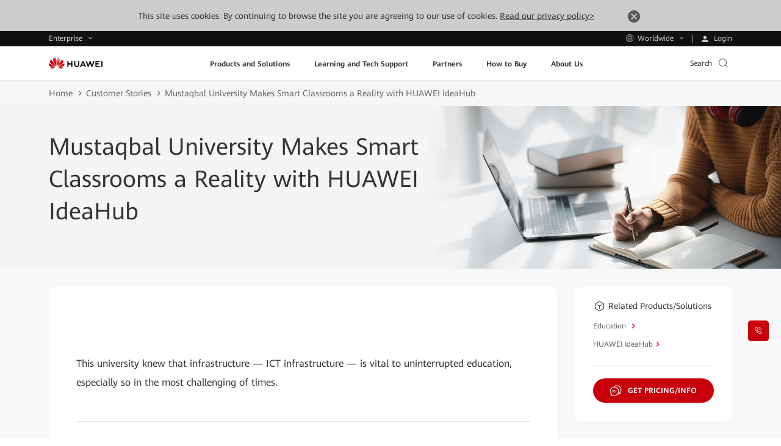

--- FILE ---
content_type: application/x-javascript
request_url: https://e.huawei.com/cn/marketingcloud/pep/component/assets/js/video/videojs-ga/0.4.2/videojs.ga.min.js
body_size: 1428
content:
/*
* videojs-ga - v0.4.2 - 2015-02-06
* Copyright (c) 2015 Michael Bensoussan
* Licensed MIT
*/
(function() {
  var a = [].indexOf || function(a) {
      for (var b = 0, c = this.length; c > b; b++)
          if (b in this && this[b] === a)
              return b;
      return -1
  }
  ;
  videojs.plugin("ga", function(b) {
      var c, d, e, f, g, h, i, j, k, l, m, n, o, p, q, r, s, t, u, v, w;
      return null == b && (b = {}),
      c = {},
      this.options()["data-setup"] && (l = JSON.parse(this.options()["data-setup"]),
      l.ga && (c = l.ga)),
      d = ["loaded", "percentsPlayed", "start", "end", "seek", "play", "pause", "resize", "volumeChange", "error", "fullscreen"],
      i = b.eventsToTrack || c.eventsToTrack || d,
      o = b.percentsPlayedInterval || c.percentsPlayedInterval || 10,
      g = b.eventCategory || c.eventCategory || "Video",
      h = b.eventLabel || c.eventLabel,
      b.debug = b.debug || !1,
      n = [],
      s = r = 0,
      t = !1,
      k = function() {
          h || (h = this.currentSrc().split("/").slice(-1)[0].replace(/\.(\w{3,4})(\?.*)?$/i, "")),
          a.call(i, "loadedmetadata") >= 0 && u("loadedmetadata", !0)
      }
      ,
      v = function() {
          var b, c, d, e, f;
          for (b = Math.round(this.currentTime()),
          c = Math.round(this.duration()),
          e = Math.round(b / c * 100),
          d = f = 0; 99 >= f; d = f += o)
              e >= d && a.call(n, d) < 0 && (a.call(i, "start") >= 0 && 0 === d && e > 0 ? u("start", !0) : a.call(i, "percentsPlayed") >= 0 && 0 !== e && u("percent played", !0, d),
              e > 0 && n.push(d));
          a.call(i, "seek") >= 0 && (s = r,
          r = b,
          Math.abs(s - r) > 1 && (t = !0,
          u("seek start", !1, s),
          u("seek end", !1, r)))
      }
      ,
      e = function() {
          u("end", !0)
      }
      ,
      p = function() {
          var a;
          a = Math.round(this.currentTime()),
          u("play", !0, a),
          t = !1
      }
      ,
      m = function() {
          var a, b;
          a = Math.round(this.currentTime()),
          b = Math.round(this.duration()),
          a === b || t || u("pause", !1, a)
      }
      ,
      w = function() {
          var a;
          a = this.muted() === !0 ? 0 : this.volume(),
          u("volume change", !1, a)
      }
      ,
      q = function() {
          u("resize - " + this.width() + "*" + this.height(), !0)
      }
      ,
      f = function() {
          var a;
          a = Math.round(this.currentTime()),
          u("error", !0, a)
      }
      ,
      j = function() {
          var a;
          a = Math.round(this.currentTime()),
          ("function" == typeof this.isFullscreen ? this.isFullscreen() : void 0) || ("function" == typeof this.isFullScreen ? this.isFullScreen() : void 0) ? u("enter fullscreen", !1, a) : u("exit fullscreen", !1, a)
      }
      ,
      u = function(a, c, d) {
          window.ga ? ga("send", "event", {
              eventCategory: g,
              eventAction: a,
              eventLabel: h,
              eventValue: d,
              nonInteraction: c
          }) : window._gaq ? _gaq.push(["_trackEvent", g, a, h, d, c]) : b.debug && console.log("Google Analytics not detected")
      }
      ,
      this.ready(function() {
          return this.on("loadedmetadata", k),
          this.on("timeupdate", v),
          a.call(i, "end") >= 0 && this.on("ended", e),
          a.call(i, "play") >= 0 && this.on("play", p),
          a.call(i, "pause") >= 0 && this.on("pause", m),
          a.call(i, "volumeChange") >= 0 && this.on("volumechange", w),
          a.call(i, "resize") >= 0 && this.on("resize", q),
          a.call(i, "error") >= 0 && this.on("error", f),
          a.call(i, "fullscreen") >= 0 ? this.on("fullscreenchange", j) : void 0
      }),
      {
          sendbeacon: u
      }
  })
}
).call(this);


--- FILE ---
content_type: text/plain
request_url: https://e.huawei.com/marketingcloud/pep/asset/20000001/banner-pc-1_mustaq.jpg
body_size: 186642
content:
����	Phttp://ns.adobe.com/xap/1.0/ <?xpacket begin="﻿" id="W5M0MpCehiHzreSzNTczkc9d"?> <x:xmpmeta xmlns:x="adobe:ns:meta/" x:xmptk="Adobe XMP Core 5.6-c142 79.160924, 2017/07/13-01:06:39        "> <rdf:RDF xmlns:rdf="http://www.w3.org/1999/02/22-rdf-syntax-ns#"> <rdf:Description rdf:about=""/> </rdf:RDF> </x:xmpmeta>                                                                                                                                                                                                                                                                                                                                                                                                                                                                                                                                                                                                                                                                                                                                                                                                                                                                                                                                                                                                                                                                                                                                                                                                                                                                                                                                                                                                                                                                                                                                                                                                                                                                                                                                                                                                                                                                                                                                                                                                                                                                                                                                 <?xpacket end="w"?>�� ,Photoshop 3.0 8BIM%     ��ُ ��	���B~�� � ��  ��� Adobe d�   �� ��  �� �           	
               !1AQa"q�#2���	B���$R��3Cb
r%&4ST��Dc�67EUst���ӣ  !1AQ"aq�2���#BR���b�3r�$C���4��Sc�DTs���    ? ��P
@( ��P
@( ��P
@( ��P
@( ��P
@( ��P
@( ��P
@( ��P
@( ��P
@( ��P
@( ��P
@( ��P
@( ��P
@( ��P
@( ��P
@( ��P
@( ��P
@p_J��h
s�&��Y8��N�A_�@D�
?�⬎�s"R	�S�����y=��Qz0���n�aG���B�~"6�?�Qе;�ۛ��W�������#�2��;u��5[z5�U)j<E���Σ�3�a���v��.�9��q̂w�1�:��0�9��8qͼ��g=:�5�2:=�}�ң���GU,}>-�+CVe}-Җ����(�;uɭ�{�k;���Z.㥥���������j��=ʔ���KkR��uՃ�qۥjԥ�ۥ^�3dt�L�!+p@�N���iG[q�ё#�AEC��g�-����U������(�VڔFr?��	#ug���Pm����:���4P���C��v� ��ty��
 W��p1�@u��O�S@pY��4�;���*�:��ВF������b�K]�`a�aX899��W�OR�T�.+��w?J��<̦�Es�y�ԥ-Ŝ�b�@�|�v1IhhM���iJ��U�R�:�V+��<㪕����X%�U9����� �E�E�MK�*������΢�����7��7�55er���j
�y���Go_M�YLf��8����4�N����`����[����We�=ԅ8�PF>#��ި���M�V�gM=~��ǉ�dg��s�Є��2�W���A$o�.�m�UWe��4��w�/���U!]7ǟ���V\��r;U�ME��lt)X8��r��*8�*3�Ʌ5b���%d�(�^ǽT�i��1E��D+9 �'���5>FG{|�� �I�s�ȃ�ma�ED�R�y��򺎤���� %���RZ�(6>%t���\��K��9�2���w����E��4��𬸼z)_�����^�u�Ndek�� �Y?�Z����-Z��_�>%l{�q�ʮ����n�!�E�zd��[)�دi�2�~'���mȒ���\R���w� Q��R�bS��[n��aj���*،t�#Vnڒ�]�De��j d����*SR%N���m��$����Nե8��ЩtO���έ�;����mi�rw/���Rs̞���@��䞤�)$�JO*��;�*��F�Bn������AG�ۭv[�.v#����)J���?�*���^l��e�G>	�8g��K����`F:���ހ���I� ���A`�3��GJ56�ϝ�'l}O�C'��mSyRr:�5%"[ȍKmC�n��:U�����uҷW
Ԝ����IN�z`��Jʇ
�7�2�����F��/��&��bO��G�R�+��<U�d6��G&2T�U�W�\mYv��f�e����?]p�1�
XxEZR�n�����<�ᾧ�7ִ��/jV���&�o���
HZ|t<��R�$���g|b��d�7��iIkw��o�����4'QUI<�-��>�����#P�}I�#Ǹ�$�L��8��V�q�FS����g;''r/��w�X�u�Jٖ����h�gn+ݻ}R��=%L�a�R��!K�R���P
����'s����qWj� ?�<YW��[��>d�OI��u!�.�6��y���ʕ%. ��#�z�źo�[|z����<��ҋ�W�y�Y��Ʈ�@�ohLu7+|���9Đ�,g�
�p9���x��!K�n�q~����X
��W
�۩	/�vן�"���k��ֺ�K\��k�͵Ȏ�엲��M�[+l�,|J�:ȯ��Ȧ�.��[M5�3W���?¼\q�1`�[<�Z��J/+^v��U��a����ܥ7i�΅�gl.C�/v�����J0;�[�_���ik,-E/�e����F�h��F��Ά�}���V��z�w)��Q���2�v����:�&KeG���V[;��%��:u�w���x����`����ڹ�EN)�I�<��\��R��)�.L��% =�㜝��*��U���5�&+-:�2���}�%��o㮥:��>m���8؋J�sij�ټ�$�K�z�]u3������T�V�����C��‷�6o+hQ I��t�rz
؜ղ�����%U�&��������p�_e�e�?p����5D꫻/8��?���&E�2�Շ��G��	WZ��|E^)Ŝ�^M���� ��?tp��� �o��8�ZN�׋��w9�3�� �.4����Ի�j��E>l�gOv��$�SBχ*bT��nP���TG:�L���ip�2�XWyoVkyK��?0p�6;۾5/m��r�wX:ݧI>���4��ס�M���ٳgIBٲ�d:\���L#��*��ֹ0�Rjճ�ԡJ�'R��+�=����M$�~Ԛ��b@v����%�e'�u�9�ZKc�-GޣJ��iU���.l�_�8�9�� .�T�NK�K��_�+�X�N]�e��2.3��J|Î��A�9�)=OJާ��gzp|�_�<�/�8T�8[�[���4�3O},n�.��q���JG�H^+r�MZ�<�'�����_�d�����_�n��7� �� ���=Mt������n� æ�� �O� �~F����n��7m�����O:Φ7�]G��� g��� 4� � �ڰE�\޾/�ͫ���:g.r��O������Q�&��ܝ(F�ҩ�w����_g��ٚ�e��Rm��TD�z�Im��7ex�-��Ze������o�ɯ�{c����R�Nv�I�7n)j���O�{)�����S��N7oŽ5�u塛5�kfKv�e)��ɶ���\{HY#ȶǑw�.�tx��;길�O�hJ�/�Fk��j%(���ղ��ڬ�6�;�Jqʕ�mk�Ǵ�I�Δ�7�S��^]U��'��b.�����;�K��ǐţ�0���H�/N7���Xm%����,l������ϖO,����z������TC��Un�,���x�$�IY(K������m�^��VW�����)��1*�qZ_[�� Z������JHH<�$�W�U*�hԺ���(�*�M�d�ּ�cEPJj��(����M�����䫭�$������dq��y�5=�2ܗCr��rJ�BS5%HPX�
B�@F��a�T*��>�t�z);Y���פ�Q�OF����k^}v�t������P
@( ��P
@( ��P
@( ��P
@( ��P
@( ��P
@( ��P
@( ��P
@( ��P
@( ��P
@( ��P
@( ��P
@( ��P
@( ��P
@( ��P
@( ��P
@( ��P
@p_O�Ү��@S,�'�j�}H��>���]��֧������XV�-��~uJGBz�(�"tI?�����Yf�*�r�ް���usϷ���sXi�c���;A�'r�:y��E�0=قq8�y���Y�4C� �0@Q $�L��ֳbd.JHR���N�>��1v���:�yL+�z��"���V�'�u��
$q��ԅ$����zb�k�7��XҚ���6˪;�O��iӺ�إY���r��BV��緘�V����s!������ӧ���.-�}1��:v�*�3���=:v�R Ϙ������?^{� ��䎧Ҁ�O_/�����o@P�w9��V�P�!1�T��FޔW0c-Gz�J�W�z`� o#VF7�!9Yns��▭�O.~}kv�4g')\�)�s�S�4T���1ϗ�߶{��;�e�O�Y#��WEcn��	i�dv�s,�n�� X�&�z��o�j�4�$�F�7�� >��+��S9��^جX�w9!���u�2��W6����k��.�L�ٮNFq �1������8��lB|������-����G���ڌ������Aɩ��+Pz�_����#��U=�-�G��6�}	yRӖV��d���{Or8��p6��|�G.�!'da��
�U�a��m��1��e�M�c]Zq��A��۹�>��B9Jg+�Rz��U���Z$�h�=���ΰY'b'sJ��������M\�7����
����/6�c� ��8۵s'�2��%1�yӑ����j�=,e�n^R����*݆漙Z�v ���Y(��
EzGM��u���������#ԦOB��oץf[M�������}+ZkB�M�I#^�let�?�7�iC�6c-5.��+ő��=*�fgL�@���GOS�#�IE�}H����'� *�E'�\����HG*XQT?��&�'N����i}?Y����Ah�R���i��?�,t�8��@=0~cҀ�ʷ�`�8>�	�������`����R��J��k_\r������	��u5������*ӏ��OI�.׋҇Y#ǎ$�E���4��:�@S-��h�yU��C�W�S��j����	��R��[��~�ᔧOB1�[����dy��#o��3��ahE�S7y
��YF��*2s�pA$o�+��ɖ�����>'��¤�ӌ�Y��x+����H�f��:s^i9֫��cP�$�K���Je 䅔(��������px�t�������vj�u��<�/V�	�JU?7z/�d�X��W ��q�";�>��$��s����(�����q_U�ՍHG-,���� '�1t�$��-��䟇����TY<�� /gs�}U�H�E��������{s�����	?�~����6ۆ��ܨd��k���kCkRR���@9myR�L�׉�����??��z��u>�oo�U����]�=�	Ԗd�d��Ʊ�Ju�T���CnQ)d�O��}��9q�gcJ��\?�Mx-i�᧡.���ϵ(�mӫ%����J�׏;x����J�~�v]{��e��OAֶ	L���4�tdd�Tg�>��O��Lp��`q~�d������?���t}��.��R�n��:��uL��b�e����`Jk��o�Ë�.1J��Ex�$�տB��ԫ±R�q� �~M�g��;���:U��+[6�^����+=�]N��X:����ܢ�o2��V� �@+I
�%5U΅WF����י��p�G#��zU"����f�M������|��NwG�q�;�X$F
wq�o�˭mB��g����Q;�M�%�-�4�����ki,���F�"\��v�<x�?�|j�x������{��x���+��_wSM�� ����GS�imTu~���!�-�t���m(%�Kיa##�R#���p������/���/y�-.}�{�������$����� ����� s��Ո[�[d[vε$� �3;x��l�h��]w6�-��%K�F�8ѥ��QI-Z%䑢:��}↯�l�Evl�ĵZ���$",0O�]$��SiS�<���}�X*P�Qu���~�g̽�������%+>����'�)�_-�}&�Ûs�:ѯ�s���5z
�\G=�޾����46�^Vv�ᰲ�X�Z�~r�����?O���9K
������|B�X��z0��]֞�����';�ԓ����H�%c�B��6�'Q�QrQѓY�g/w?ӿ����eG��R=~{�b���fl�%8ǯ��򩑻H����
}_���"Ag�I�*,f�믺�p���>�	ʜKM�J|
��0�rΒ_��w0X%*m���K��3z,�R���Z-7�?*�*T�ș6R�.V���j�
����"T9�b���7 ���C�O��UZԪ)�h�_���Ji�i��'v��p�x~Ɯ�Ԭܛ�rYcsZ�7�}H��:��o�.ض.S9����p��-���0~c�h�c�������*�?�4�����5*urf������F���}o��nT�$�p��+AJ�Fb�ݣ��֠mK}�\+�'+-AS޺1"K�Qt�ښS+���-���T����5L�M(Fr��^W��ҳ�I��RY��OT�,��jNR�j$��wΛ��/(�U۵��;d}��v�=��~_T+�e�;�c�g!P��Q�<�:Bψ�0���%Mƴ���Og��{���M4����nT�()=��K���u�TZ�2]�P�HL<�uf)i���z�$��U�Jr�kq�AQHZ�j��AV�1�Z5���5e%�w�l��%ع�ɪ��cᢹ����P
@( ��P
@( ��P
@( ��P
@( ��P
@( ��P
@( ��P
@( ��P
@( ��P
@( ��P
@( ��P
@( ��P
@( ��P
@( ��P
@( ��P
@( ��P
@( ��P
@p_J�_t�������)�:�мc�_���?*�L�H���+-K�~ue��
r0�)$�����LT$�Bq�+�_��H����no^l��m�R��<'���U���z��t�e1s��U�v=s���eD�z���?�܌����޲�ȶ� ���;l:� :?ڳkj�����Fe.r�+��3S��r�kA掎�a�� �����rD��.ǧ��j\�&�_#� �$�F���������S*�]F�V�N�������UJw�ڥU�G���~���@R�H�׿ִ�ksy;�vӉ^�l�0|�<��kK�X �o�_�@w�p�3��~do@|��� 9���>�P
H���t:Ϟ��zz��(�!)*;�����6�?��+1�݌7esϒ�o(�yA��}+iFƝI��"ئI������]�>{��>[Z�_�εF��
��}οv�ڳvWw�W>7���T^��L�S��nޕ+\̖����`���c]�jR�?����4�"�:Tǧ���Y�e�����+E�W���~�]*���\�#���]�,ȒY�+���|;`���V�b�ֳ�3m���!A�~���S88�M�MIhdhқy ��@��?ޢɕ��~ت�����qְd葻K�� �E���;`�v'9�C��"��U#�
�F��Y��dS��o���1��׾=j�%r�;�Zmlr��ll�M
o�&q���ۿj��;ݲx !^��_�N�oD�Z�)Cr2r��ԶRܒ����:�&j�7"�S�c�>����mV��#=t.��~�ѧ��-
�F:y����pBs�??��������-#��kb�-J��m��0�}J�Ղ7��2�
��u�%f]v����mA�x{	"�ԅ��4dl%�G��}~�
��6)k������}6��Qyp8��[�_*��lh�'�<���J������Y����P+���I����� ^�i�h��%:��8�JO9
�07��!VT���]_���������;���m��W��46���q����)l���RR����$����[�����8�M�Փ��?W?X�{Z��t�IS�vZ-��SH8��z����p�[���#���P����B�o�r���٭Y��(��� ���qj��z�Cٸj���t��jTa>���J�uCވik�ZҔ�]����b�J����U�r��T�F��޷^�G��g�]��|�z�AS�ǡ�⠰� 1yjB���׈��:��8�V�g����m���G����
�$�Ѷ���>�MoN�Sn�����W8�e�;�+9�܎��~�Fʜ�޿��<���/3�S��������l���8M$��yIQJS��	yj����^W�T������u��<2m}�>�_Z3o����~)���T+���[B�u�ҟ�5qm�����e���c��y� g��� �i�	}���Z?�ޒ^1��q~W�`���#��<�J���xI�Y��3Mx'���)��8�hRm�O�
3Spei�Ԧ��V��+�3u�zk���1��$�HJ*JQ�Q�%��L��'�a��>���&�[ө���t����ј�]��=É��֗�s�z�q�f��e�-v���N�2Z�%J��<��ڮ3���õ��*ҍ��Al�Y$y~�� �m�1<�E���#QԥZ��^zJ3_��ޒ�ims4��d�YΩ��Wm��[\ts��$+��H9I�2�2*�-*GI.nߺ>����r|7;���Ժp�媳W���髤�FXo�uEְ���Ib؂6��T|�58�qwZ��f�[̆?�� ���v��U�<n+�k\˾��o�� 	�L�'T���)�_�1�O7Ö� �޵8���et�-��`)G���$��q���(�^�v3�V7��Z�dh�EU��~����M����ʑso`Z���(�ܿ�1s°X8�<���w���X� ����{E[[����S��e���?����[�ui]�CP9R��JW3�_};U\>��������ǯ����⡤��9iB�N����篚B�����'��A�,�>دw�_[U�Z
���8�s�p��'ܵ�B���G�^*+V�����>\���'oRJ_��.�$�)V�q=�kt�?�8�Ԭ���Ψ�n-d��\Q9Yqd�|���>D��9[ÑcRA$���A�<��;��JKe�lc��p=�����J��ne�t8���c4�f�GQ�� ~��\�w�A�������,�a���L��,Ͳ�J�` �՚�M��,�E֯0�O�/+�[-��f�����K�[����������$%|�	}�P���v�����P���B*Y�wc�3kU��������4�GE�|�KT���W8O�R\���\���w�c�~�"X��;Q�eQ�$��$s'���J�i+Uj1r�{��QS�ܧ����=V�j}
��J�����Q}�\��[O}:��ٽٕƴ�Kv�Fr�!2�9�ڷ�q�]f��MX�Rʹ1���܌�n��Q^�y՜Ry���m�.�٫����HR���S���亂Y��-6��΃�څ��m��J\�>��Y(zf��,δ9 �<���
��'�
sx�3���*��r�j�v�;n䭤��}�������^քe|�Q�쓍�I�X�6/MGi����<�v�J�ƣ!R.p�zB�f��$�_�* ���UhS��i��g����km��RM�F�Lϓ��[u�1���ݓ^i���)��zrډfM�ò�l]v�����0��d�@ BG1��,N�:��i)�}��o��}w��֬��a*�����ӻ�^O�������P
@( ��P
@( ��P
@( ��P
@( ��P
@( ��P
@( ��P
@( ��P
@( ��P
@( ��P
@( ��P
@( ��P
@( ��P
@( ��P
@( ��P
@( ��P
@( ��P
@p_O�Я�h
e��:2��:��#wd������D��!?�ZT�R������:S�H��.����|�'̉�N�����Y��1��Dy�؄���52�vW���gr/��/��c��z����n-�%Cl�ӷ�($A��Ϯ�w�yV|��̿iD�@� R�����D���V<�:2?��m��ex����P2��~}�ڲކ�#aߠ��qo{��IP)�T���֥b��eM5�\d���' vP�z��S�֌ϖ�B	^A#=��ZrVf�fA��HRNFs��o�k�� OC�z|��@pR�������8'%Y��V���Ͽ���~��{��h��y:;x�AJObl�~T�N/8� �s�}�V�8u5�>Dp4z��W$��X�DR~U���>�b؋�"�Q���*͊]Ϣ.{z�P%�+c��m���Bi���BG�q�#B-��nv0�����b�-�Gn���,��j����}=+����5��X�"��8=����v���)Vq߮�0|;y� ��*Im�{U��jH
<�?���
ZS�Z�fͨ�B~3��	�V�����O1��ݙy#*#�d�ּ�OR�vC�_� �:�i�����%z�F��u;��2��c�:�V�T�Q-i�Y��5�2�{+��	�;O�[�VE�Iohs+���uzئ-�4_F����a+�#�G*W�#Ӷ�t��"�f/K|��$�{���J��q�R}h�����?#�\�GSqm�5f� ��C�Y��a�w�D"_η��;�5f�0��=����J�eBP�_��5�t��'���YN�en{�NՆ�s��H;c��� j���Ьo������l���T˫6 w��=�V#+�I�"��G0۩�W�
߉���A	ka�5UB�[�����T\U�����?�ڀ�V3�ր��?������� j��~:�	힃���!�F6�����4�U�Ǝ$�N� ���%
�A�;W�?�
�8��V��B� i��З匟�+z��_j'���tE����T��KRR���{�.����9�ֿ6q�vmc�����?O��ͪ����'��=y�M�۫'G�҅�[TF!��G��ka��T$�%\�<�[��YF� OW�:�Xy�֌RK��ݮo��xׯ�f����!���v��K�2��R� ���;�@_�	�c��*Q��͐įv�m�J�?���t{[Z�i�n\cYָ��K˱�+�m�d:�eũ'���U��Q�c�z� e�5\rBV�t������S���S�Y��V�M�k�>O��t�H��U�
[��R�*h��.��`
:��(�T��ke�?��X\�T��z?��K�Z�Z� �a`<��_�%(�J�N����?�V�m:�o���Η�J�����n\�D�.���lx�B!��y�^����o����>�|�N�$�)7g�����N*J	t�_��75��w�c�Q�j{-��]y("�ÿ6��[}���[Ct�����W��GڬOQ��/[
� �������5�83u���T1I,�mª��WU�&����˭��F��E�c��aȢ{m���`�g���BT
U��z�\aF���u�ӾV��/���(�[����=��Ҝ\%&��Qjڵ�K��F.\g��d��4���8��>�d�
lU���7������Ա�{zk��ۿ�f��['���|c����T� 2��o���}��h?�Ui���+��6�M��$0�-r�ܠ��q̩�����F� ��mI���Eӗ_�l��q�����lE<f���Xߒ~����\�����!]�9I����ɥ�ש]|t}����Ēh�\���W��Lu�/�t6T�r�y�ʅ)��
��M,<�{�qkOy�{O��W�ä�B�:�_e'-y<����x:*��D�'���Uu������/Ż�a>��$�C�$��'TqU�|>��s��^�e��_���{�ED�»�jo�M3[��o�a���)!.��惃��}Ű��[�,�9tD��D��Zj����K�4No�YMDW� C4.���X-��)y�,˺���d\$,�׫�0ˀ���Tno� '��X����+�>��)E��S�C�4`���ɿ3\_#���a��|4;�o�J�JVG��n�ز���S��O�T_�p�_���a���~���4J�R2:�s��u�ұ[#��X���&Z:<A<͚���/��$�4��!(B:��}�W�ԫ*=�g-_�V�x���=��N�3�����6�-�M�ҚBݦ�Z.�\l��N��b���ŭF��\�?c��6%L.�4����I��qN!<]Z�U��8��6WY��E=���O�V*W�9;mx�{��%�d� ��v����f+���$\�w�0�f���&�.�[��`'�I��g�aA^y��
���ܕ�����%S.Yg��Z-Λ�_���u]Y"$�Xms�	��+��j#q��H����^�Q��2��W*�2r���m]M���R�$��d�~�J�rn��U��ƍ,���L��J��Y��$�����˼?�)=��>u�D0�t�ޠ�5�tI�Jb_�p���i�ɒ{�I#�ۗ'U���jp�iZ2�$�%�*=�v���ζT�ќ��m���Qw��Kl��/nTV��r���3MCjO�JzirQ*B�&�%��Ϣ8Zϊ3��y��؉*x;5t�t��]�;xycz��Z�=���|L5��E�yg�6뾧m������k�o��뉔��k�Hj"�
PSko(+�]�S$c�%N�T�T�j/*J�˻P�}[���t����(�5R2�h���_��[C����P
@( ��P
@( ��P
@( ��P
@( ��P
@( ��P
@( ��P
@( ��P
@( ��P
@( ��P
@( ��P
@( ��P
@( ��P
@( ��P
@( ��P
@( ��P
@( ��P
@p_A@t/��}(��?*�]��~�֥��b	#�������5e��g?��K�"�OO�A�"31��jqZwJ����e�y��R�����-}ha��'�v�(A�-{k�_S�u�͹1���Nݿ��ց�vC&09�G�����*em��:�Q�I�~�֥�=~���g�@����u󭕽�k+|	�(�I��� ,�^�x�]�GM�c�o_²�j�V���������2������c��5�C�O_�im���\��zU)��}*�-E�}}xg��� �:����iJ.&�e��4�\@RA����D��Y���c�P@#��<���9�;�#��o�����@u���O��)$�B�z�8�P:�@b�Cr�s��Y��o��)���U%dc�eŕ���q��[QVF�Ԩm���SDH�3l��o������yt����>OO���Y���E'~=�c��$��?�)��6�>�T�о�3=Ii�|����n���,�/�Q�i��`���Y�єN�[�P�ҊV�1���b��]4��-.G#�.�7�A���GR�؎��M
G�+����t�`篧��ڲE��R��߮�]M�R�K��X>Y��tک��mA�RUP)��uc����Ԝ-�
vܖ��I�@w�c�����C��-S�#V�mL(��rq��~F�fJ�j�K��(R\�9ؓ��M�V�V�Oc?{J���|ON¶�zΩ�4:��={���Ԓ�Ûh�[PU�3��Rd"�/��T"I�}Lk�F�6#�j�X���c��{�`���k�F>�,�g���v�Z��ձ;e	#��z��Z�vf��qhv�?]��+rL՜l�sm�{��j˶Wc�����³v,v7���ۡ�ݱ��S�x?���-s9�����-�����4��5UE�d�[M@�|���5�7��KB���F3�� !�J�w�e��@�H�~[yV�v�\�����8Kd�8zw�j��6`�2�~`��w �?
��� ��lc;z��P
���Z�>{�.�� _ʀ�s�fi\x0�Ps*X	�Q��z��õ|��S�|%*/���#�?�&�����K�W���G�7زx���b_��p|P�.8����J	��~�����Rx�[���և�JT�	�g)JN�[k��@��j���קl����R/N��xHj
�4B�K�!'�$�O�j�-~ΝZ���㯋���.�A�th�][3m�#�gT�%��=�R���d7�n0{�s��@IF
A�z�V� ����Ox��F������\hIŶ�+F��[��e� �|1�_�M�5;R�;pr+:� ��@+�~�I?}Ü+>�p��08ɸ�|��zl��?�F8�=4�Rӕ����ړKژ�MD+M�Ȍ?�ZVZv3�)֔����BK�d�_T�c�N�T���G?G��jQ�'Q��m�_�R{�-���4��3V^[yZ��ᤠ(� �T}+�Ī��ܕd�>O��6�4���ʄ�v�i��՛��4͝�W�9g��}(	��Z��]�\hs�������b�O�R~?]Oc���Oܕ?����<k���6���=�yu.�r��P���u��kc�*�o��5�3W�:}�r�һO���%�K�����Fϻ��ʖår�,�E1BR������)
9�E}+�Wq��M٭������x^!N��H���T���5N�b�̩B-�#�*S�B���O9*C�o��o���l]9A:��kG��xfxzШ���X�f��r~��l��Xy�R�yˌ�%E@n�$�NMu����II��j�xK���'�.��B����
���9�R�JyH#uc'sڧ*4k+E�J�7�/�g7�۵�m�R�Q"4u����H*	� �rMs�<>V�NN� �>67jq�O{�̽�u��-�w(!�}�4K�f���޶�����}�,��	������h���������~����U��S�96�����o�몴HO�H�m�x�]��6�Z��S%��r��3].W���=������{�t��ji~���5������\��D��qJ�a.g�+�~��0)�%5�[��~K��2��X�ߊ��� ���؀M<Ϭ�to�� �)�?���l�4>%�G9��}<����;��|�m�<�63�֢����58���o������ץZ�VL��o��5�n:���PR�$.D���#i���� Tv�9�K�a�mR��e�7�/���	�8�-�T��Ej��خ���F��ҌY�&֙��c%1 qp���~�Z
$��V�9� yW���6��:rn�I+h�Iu��� ��\;��b�V�Y;��߮�F�\onŇ����-��X<TNj�Ů�&)}YR��),��5-����
Ǌ�5Vr�8�ɶ���h��ݬ�vpk/���(F	�*I���oU� ����3]uK��c�U��Ȃ˒^�E��i��p����b<�C��;��)�},iNI)54�~�޽ⵅ�v�7����b�9���9E7m�j|���ڼ��oV0۱y�e7pR�b3*��Mt�q�s��gYW!+�������N�-����v�J��=���V��4��n�މeY���,���]�mG
�r�Ŷ8C�v�űGy���*Lv�D�K���ِ#$)J1��
v$��q����$��sk���V��mo~�j��V����=���g�饬�\G�;d���i�2�zY�ͳH�����&��fru��e�wo�o�O�r���p�4q�c��5��3�JY���qOu��=�ѕcj�	V��Z3J7�=Z�ɧeo؆�525\T�8��X۱L�ԅ&�w����D[p�Y��Ye�|Ne:Vڒ����K��2�%<�s�k��nM~7;�Z�l�e]b�����ZM8�m}Tm��G����P
@( ��P
@( ��P
@( ��P
@( ��P
@( ��P
@( ��P
@( ��P
@( ��P
@( ��P
@( ��P
@( ��P
@( ��P
@( ��P
@( ��P
@( ��P
@( ��P
@u�����@t���[��:�J��ߥc�'-����YL� RF��V���5I�p�؊У���ʚ������T��^����{v�~U5�Sf�3��Ӿ6��F�b��ƲF��}�Y��^�;�����ýg(O�!���uۧ}�e-,V��ﳳ�-''���#�R[�{jl�ǀ�w<���[
潹��RP�1�}��Q�Iǡ�:.O�/��~X�L-5.��r6��������@��ߝ�bA
�\��ց�M�7��-	Z��;*���]N�]��w���e`��'q��Npqf�f�����I���6�o�VL�;n0>}(��� �j��R�y�q��g�@A�Wt���a���
�c���db���KyG�����ccVR��S6�q�֦A�H���~5"���	��8��6�ĭл��^{r��??�eT�0�I�6t��P{u�*.�%����GJ$c��L����;Q�"Im�"0OÌv�ǝS:��6!Nȓ���j��Ům���Q�m�q�OR�f9�Xs�B3�q���u9��i_Tcy�WD);y�Lֵ��jS>_��d��)kc�@�})�˿"�h����4+���:�?��2�'��"� �}?_*�f�7������?ѭy�z-��'(QS�=j�i�w'Q<���p7��oڥ��Y�#�K��%I�\����ۥ[�+���C]�O��¯^�(��]?Φ�#/bsho�N�^��#t_�#��t\t~e�V1V�*߯lc���܊��0�rH(B�;t���g.�+�C*Y�ryKx|�ʴ��z�[�H�;m�;� @zT4%k�ʒ>$���o/�]N\��GOJٹ�c�?�����&M"��w�X�t� �Ɇw&:V~�_M���7*���UQٓ��;D����o�խ>�����������،s>�� .ݫc�\�H�Zz?+I8��g�����-'� ����ga�v�u�:s����,�P�����Pd`��@w�t��P)I�� o���v9�<���V{_HL�R������8)I*�%`�$$#$w���3U8�	��������:������#�� ��z�ƍs��4ݶƅ����֦��q!kHn0qԡ8#)��|��5��E'����B7��4����]�׋F�i}hu75���%"�<���/ŐZ��9VS�V2U֬�T�j�K��Ȕk�x�B.�0�r�?Y��.������}���Tٞ!䌲��+�:��J����tN���T��Ϊj����O����u(��F�O���[t���ˏ�o��6��-�ٸY�Б��<h�+���#�lP��$`o��wjj�i+6�ח��%n׶�G,R˥���O75�W��ې��q�RXT�.A_9	�22��I��z��x|p�)�k%oM���C�cjօKF]�y�}���k�u��r�*J���>*J��9�Z��/�;���*�RQ����';V��)[[6���>ݯ�-�G�\���g�O�W1J�)O3��͍����^�ѥ)�b���[y��Ǉ�}��vK����t�\5�����\����HS?��)����pyR��q��"������Zߑ<|��S�Z+��\��ߩ��F��H����'���m-�!�~Y�����q���k���I�,�i�}����=b�I^ֵ�������.�O��PX+-�����Sǝi
8?
Z"���&�\a7�x}\��]�R��ϕ� ���?��/1��jK�)���%9�v!��]ӿTh5��i8�K����ic8��5�-<��)H
�g88'oJ�U*�����wN.хM-���0\R���%���i�J��Vè���^	i)E��Q�wq�� W�5˩��V�
���_	�+��ZS˄��0GC\^&[F�>koS���E�򥥿�iש(�.����ŀ�Z�m,�"rR˩�F��$V�.=R���EM/���=g�8�,;5'8-�=�ke/������#�O�:N���3:U�:�WJyÉeĺ� ��H��9�0Z*NI���� �75��U
�}�>����|�ϗ���,S~��6���)�w�ک-⶟8�Kk�_]!���X)) �m��R��pNE{)_ihϐE_X�B�@��9��=G�����P=G�T@�L��LeK� ������J�mL�څ��3*�]u��M�[Zr�����е-��@,[c'�S�qD%����;�}��p�N4Wm[e�9>Isg��^�b��ES�
�K��E~)tZy�6����&��
�{�iO)7V��.r[+0�H�҄���
H��8�3��V�#�����7����?�W������x}�p����M�_�[��.�Z"g�t��s�:4�~�K��
]���nl��G$kl��!̒��Ku̥��ֿ��#E�S�R��K����Iy��X���x�����|�I�f�̴�m���i�:m��KT�6�"䧴�����Cd�\�(<���ܗ�i\�
!#���Д�W͞qm(Z������,�=�M&JXn�P�i[*��w�^Ov�W�*ZY���`l���d0����"�.�\�>�Xaz~���i�2G١���3���<kR�Qbʴ�!�M��X��mi��XD�V2���ќ��(��������y�&K1U��>�1Zj+���0���wB_m� ��;��-�8�ξ1�i�Wm�-`��OG�jҾ��K,KR�:m�$�l����Ux��m���n,�9��ScY![�o�9}u�����d.�1	�Z�#���ѣ�k�b�Lmyah9I�(�w��ѷt�w��a�p��z�E'weh�kf�D�#q�I�*ۋ�M��76t�t�n������wkl�#:��i�7*#͕-*#
$txG�*��w9T�T��.�I��k�-;+_���8���EF1��]�oV��Z���ot�YR���Btƾ���e����@��3�5�)NI|�!$��~#�+�CZ���;))%��)�;%-{�V��j��ҭ����[kd�[kk��������P
@( ��P
@( ��P
@( ��P
@( ��P
@( ��P
@( ��P
@( ��P
@( ��P
@( ��P
@( ��P
@( ��P
@( ��P
@( ��P
@( ��P
@( ��P
@( ��P
@t���j�}>�UNz��]��X��2ҿ]�ڤ�c��J��Ջb�Ҿ�Z�&�A�H�|goJλ�,�є�ׯ�O��؂]��\�����SJ̥�b�_�?^�Vl��C��{nG��J�ԃ�c���r����M9"R�;����k�e��v�gR@�=<�ۿZ�n�+&g->��t���~Wl��x.�x�uKWv�[!�U��� z}��~Z��k�:�JP��O��:����W�y|���N���*D7w.���>���Ō�a�����dŮT����X��d��uv��)��� ����Y	���i�!9^6�S� =kZTzq����>�m@|I <� Z��H�I=��jF~!�y��X������G)��??�N�d%Q$cy�Gf8BTy2wϮ0>�����YK;��̧Jv˿�Τa����F�����/���)s����d�e+�>�g�R�����Z󝖆�)�����)� !��z���/�E_�4�����V�6������Pd�����P
z����7���뷗��-��!ԐRo�m��T�v0�f<��A
PFA@�t��u:r5�R�ۘ�d�p�����m)&�i��ٖ�$�_ֲf�єK�����X2��b�/��=)q�菁����?ޢ�$���o�����UL�6)^�j�[ر��;����򻘱e��<��w�TR���8��~�%Ъl�-9��X�A��2�v�653�dK_
v�������BqZ����� č����$�,��15�G'���ޭ{\�+�[�t�[d�%\��N���tՌ�k�m�(�0N�?�=�Bsw6�����q� M9 `�{���*9ٗEn� �J[=�~�l�����3���d#8T��N���+v�4�S��ؤK�#�u��r}J��\���F���Ջ�{t�SD�s�?��EX�#���M'�8�w��:c��^�&�{)�t�Ӷ����̽ՖڧB�ܑ���IN�C1����j���� OoAT�%bFQ�?������]���lo�ӌ��;�A@q�ʳ���� ��'?���� ���M5if3ά��Y$��k��J�#ƿh�B��֧���[o�Uഴ� g�	Y�����:8�"���Yz/�}��,��i7��o��xW�K����˝�,2��d��@([�S.��[���^/��B��>�|�4�:)w�/�]O�F�I��
q����]#;D�����R^$��%ə�9q��s�*ꂛ G$��rF�z��VP��^0Ii����G/
�MN���Uj�Wm/��4��^0j+�"D{d��Qe����f�?���sn3���#���A{�~�\���c^%:��X-��]|��x�h�\Q��B�Z���J�@<�<��J�.sg��j�XIO4��4����μ)Ԥ��c4Ӷڽ�8X��_�˳�jZ�\r2q��{,<�V�2Y��Z��c ��UI�=��~�Ǒ��05#Q*N*fֱ��?��k45·qy��]�1Sa2P�����L��!�(r7��z
�)զ�
2k��/>G�*��8άa��h��Q�n����䖡�����9h@K��~~\s�$8��VG���6+��7tI�� �=�������K�.\���UoyיӲ��c��NS�� BN�c�ޯ�Ίi�_4����ӯ%l��[;�~r\��4g��KMcL@p@Z��mH�q��m-�;c ���^�զ��[9-t�ˣ<�2���c�����`���,ќ]����#��}l�VX_2�<.�M�G�pX��b������<�#)�R����� oX��m�ذ�9�kAYW��%��$t!Uݧ���R�������Cݒ�]����DY�S �LOX��y�'t�
'淣��]�|5e��������Z�-�R��%�Tp�҇y�sa������1|�5bշ���#���5))_e}̋h:�����HK�S.!J����J�OJ�b��4�v���_d-d������5=�?xE�m���.�O)+ �q�%?�^_�����6�?���0���Z�i.�?���%u��r�n%S�ei~�Ij[%8q �%EI$n>{W��Sɤ����S:�yw��ͧ�U�O���$�/�ZΗv��7�Z�QKӠۘi�<��	�%���q��|�\@'�k�p�o������+D�کnITZ�mi'�y/��.%Q����V��A'M�n����y�w�T�ڜ��7�?��m��u���vCn��e�4�\h��Z��E(5~��#W�2�ғKJQ\�'nO�i�S1���s��)m�|j�k���Z�)u.Kq��V'��j+ah;��I%~����}��.�l��ɴ��Z�KN��C���TM(�GpmI��GU!r�2�✷[�xqҤr�9��^o��˿_�����I�o����>��ڪ���*��n���>�q2U��දa�V�sNbԅ98�*���W/.>b�ܩB�J����w�����i_��G��jM�'��e/%��^V�R��߳�a����x4�����R����R�R�9��R�(��ۻ��^�k��OR���n����}W[^���Mu�b�|^��\}�Ƀ.����\���`H����(q��}M-1�p�%Yۤ��V�p�U#/rڹ5$��e}���G�N�&2��ߺ�c����I;kk�sj뫋~U�2n�|�%?ʗ���UikTv$�FP���*j���J*O( ��d�3q�f��B]��U�]��������bn����b�λ(���mw��ռLu2���ʙ�9ؒ_v�԰�+1�74)P'33��A�]}h�R9z�V��h֩$�Ki�ˣ���w��;Z�SVU�U��a'�_]mSOL�w���Bq�-5�n���mz�3v����I��߇�Í������RU�@![�.+��S���R��޻=f�j�o[�M�*�^jF1[^��eK55�V��Sou���Gۭq��y�}�KN�J�j�X�M����hy�$CS���%`��mi���	��+�Ur�d�E<����V�E��&��1�����n9�r��ѯSK�z�K]��T�(�)���*<u��VG��O	� �����3�W���x�5��*�͗5�kߟ>o�<�lV�Jp�����w����F|U������񯺣O;in���5�ڒ��f�3M@z^#��Pڗʠ~,$1����ԝ8�4���.����W�ң��s�r�5�o���$����[�����P
@( ��P
@( ��P
@( ��P
@( ��P
@( ��P
@( ��P
@( ��P
@( ��P
@( ��P
@( ��P
@( ��P
@( ��P
@( ��P
@( ��P
@( ��P
@( ��P
@t��҆ТzmӮ�fQ�z��X2�3<�\і���d�#���o"�~��]hI��hM� ��1"�<�����l�UѼ��������r��w�V@�_ʤ�!������_�ƋUr.�<��B�#l���KȉdE��na);��}+���������m�Х����c�c�©�fP���>mk�����R�r�$���[
�V5�sW�a�Z��:��Y8mA����%\�c�.s\��]�k�y��/���.虍�P+�P	?x� ��� �ks&�fWV6�fIe�c�O�l�6�8�?_]�!ȩ�~5��)Ǖ`y�Y;R�9J�O����a6�+x������l~u�&MT�#���1���L��ks��<�!k$\�X�f�*��\w�yt�;Eݤ�}:�hԻ�o��y'6(>"ҥ��mT��_J?�����BS��`|��֫w��Jȑ#���X2q^Ǡv�>�g���(�:�8���(���A�<P9�o��^��:�.q*�F1��v�YM�ta����b
�RQ�s���kb�N��JY��w&�R�GL����aI3QŦ[�����*W1c�Qw�mX3c�c��?�	X�q�������;�YZ���t��UoTlĎ�ث�}k�,���u#�O�韟�ʥ�D�"�������rE.��v��q��Oõd�3"�Z�Q��ҫkR�;jW�z���Q[�����j�ղWV*[��C�	h򏸑���6���ҧc``�#	/��Z����)������#�\�)N�}�~��n@�y+�>���#��_	;���駝eEm�����T�5*R|�i�N��;���U�wئ�nV����.�^��w�A;��zb���п4�T������O�T=6��U2E�vܩ�RN����s�KB�'~FN�ۼ>RS�v�֨�R��jd̆�>C|P�Rw�΀�4�=�?�˵���P�Gq@T5�n� ��Ҁ�Bv�7�~�8��Vmu����c��pRV9Rs�U��o�</�]~�w�Q�F2�/��<E���E��l��a!Ԕ�H����J�p���s�~^���ju1�w�V����~G�t����yEx6�]��:D�h!79p��"Ղ�%8_�����m8Z�9�0k�ծ�1'�8i�^_��=*�����ե�t]���� ��5��b��s��YCi2#����P[{�m|� ��yV��,F&�O<ݭ罍n%R4��-d�[�둩\,rU�F^�������ʤ�NHu.�)��(#���#ew��8���P��w`��.��y��0�1iJn�76�<~~07n�B�ۊ��p�7_	_���|T�������
��#�-s;/��"�9b�B7J+U���o^h�=c�[e[no�b�~u���C�R��	cr��>u�p��N��Z�}oA���aR���/^�����r�e0Our.6������6plQ!N�����  �k�.!�(�[���_��<�ث�����_w������G@]C����X s�(8�S����(��6W'^��{7���[%��FK}�����W_4��ǚ�a6��)e�!	B[i<�%!C8i�NNJ�J����ݕ����՝^��B����=ѨZ�����)��9��Cue��:�>.Vy@<��G�0���������<�&��T��y+-7kUcX/�/���SCN�3�Q	P�mI�J$��^���7f�m_/�#���N+2N�����~����Rӫ1
��l� �^ܫW.1�1]z8
2��)[g��ϖ:�Z��.^$Q�H�d?��sU���9�̟�t#��	5��Ԟ6��Iە�L�x���x��/��4�RA)I�H�aX���(������9%8�];;$��p��^��A�s<��%.u�ι8�8��O�|��
�g+&��G��y�3n���HKi��k�\m�R����R��qT'��4��ӵ������6P��[I]^�� c`4� |��K�$�
��h�v�8�ٴ��q\�>�����:�FOK'�k�2����d�>8��@q��l�;�Q� �0V�ROßι����I�^�ѥ��=.nƫ�IfV�{6�w�lcK������v�^���PP���{��w��տ�j>�mҕIi)���KUm����U����7�n�;o�_�hD$G�@L7!Ƿ	�"-�ɓL�����б�JfTCM82<�j9�'�˿�����.�|��S,��ȣ����{��*�E��n6��Pn��",�
ܸV������[�KXS����R�n�Ҭ�79f�	J�yn���-�21�]S�cgeh��I?��Z�5��K�*:�)Lx�ڀ�b�9DF@*���w�oe�
MBt���)ۛ����'��Xɸ擋{-,����mo���]��tM�J��m�2�u�!��Kg�^����� 4���(�SXu*a�*��{�����|�֨�J�"�9If��:-������ %���Ë��t��������0-NZ�%�uWb��N-��Wด�<����
���KGe,�-V�+J�ړW]3x��^P��gg�s,��]�����_-������TŹ���L��\��f+:��qK6��zz{;l��T�y-ls^�٪iG�M-f�)����^��6����T'�9J�ɮd�ݷe%����� w���w�O��qM�l0m��Q�e��l�!Q%i�R�PV��(����W�hR�!5��5�g��z^�d�F�X��֩)�<�w2y�I-������g�Z�eZ`��cٯr]�Kv�ȇn`G[��� :��!	 �����LF"|9}�m>����լ��=4m�M.CZ�a����wEx�j��K�gO��wC&�v�!�v�Z���j�f�jج�TmUl����@�;�1Yj:Vʏ�y��n��N�0�����f��-%E��[JӼ�%��6������e�^˺����~�w~f�M�ݨ��aw�NsH��0[x�̛��r��v|�N%t��[�I�(N0z_�EJ�)����mrQ�ݒ��e\��+�������?sE]'ͷ�o�W�����V�Q�.��Z�a�9;B����֓|Ґ���}S���nȹKSE2�0����eN�2�&���N�H���6Q�z�������IUXj��ٸ�]��^�����������P
@( ��P
@( ��P
@( ��P
@( ��P
@( ��P
@( ��P
@( ��P
@( ��P
@( ��P
@( ��P
@( ��P
@( ��P
@( ��P
@( ��P
@( ��P
@( ��P
@t����Y�-��?*0�:OS��@S+�N� *���n�2ھG�z�0�y=8u_2*ձKܳ(|_�γbh�F�'B��2�%;�VE��F���W�?�ʬz�'�Ě�|����� �1|o%J���tF@$��|�_N��H�)Ѷ�d���۹={c�QZN(��Nz�GG\6�	�~��q���hv�1�쓆��y6�0�S���y|�tp�.�s�T�N�(Ѹ�)wD� ���`?
��&�S�hg=u\'"(��e1�Ob3;�ӟ�N�vY�����Cj�8�Qؒ����+���Ʒ���{�������ަt*�F1�����Y��~�ymB'X��?_Z̎���CE:�?����X�՜���ځieb��ۧ�zP�:�X�����bE���F{��Џ2E1uĤ/׮qP��%ݣ+Y!��R3�ڵjK��b{<� �|� ����s�緧�v4.\���ڔl;}M�Ā��尠(����_��ʀr?/��h+ ��d`�ɑУ������ހ�w�G�Z�$~8��S��R�d!��*)#z~���k4֌�[>O��)%�g;*7�K]J'����?��S|��бLN�oѬxD�KN2N����d��q���N݆��S��BM-�;��I��:��}=*�FƼ��:ېßui���qV$W�VCAS���`���P�3%Z��S����ӽT���� ��d+G�VQ��Mǿ�� ����J�Э=L��Ӣ�s����S�ϰ�ȏ,O�j�..��?ΰ�c��g�԰:\���
|����$��2�2ƇA�}�s�W�tV➌����VAlo���lj5�T�FZ�yZ]m����>����洩�{���䵟��Q��N/�S̴h�i���$v���t!�{��
����5$�����d+E���%#?��Z�NF�"���0�c��~��K�GA���@}=� ��(�g;���8(ls�?���8�G������&����,� /�X�o��tͱ�~���@`h��bh�K|�r��p�{r��y�kqg�]��[���z�����g���|y�kӶf
zO���B��[q��`}�Y�$�ڿ8q�:t�ԕ��ܗ;� '�g/��V[-�����wkPq���6�6���zl����X�[X<�1�qd���^1ګ�Z�j�%~��>��O��;K,s��]wO�K[{W���ڊ�4�����R��"$c�% �(G8
J�s�p+��?K*�z��+�>O�<���8Ц��ދ���H.���Zn�b��E3�5���K�Cen'EjI���ma_�q3�4�ޏ���]z��=(RN=��9_���׮��֬��3)K���-r����,�⒥ 	8�}��cS��������9)�Ujb��'f�_K�6��|x���S��`�:��t��,'�� ��[m+VV��W�p��� 0���k������¢��]��i��~_�y��
k��4�xÜ�)e;4���� ���k���֩�z~�\�7�8,<�)j�z�^Mx��m�_lu�.�2?��VY�����(yX%yJ��� Ԫ�B��'����+�O暃��f����;���"��D�U��̧Wʗ�9�H�.���|�Vhν�d�wk辭��j8k^�۽W����zɨ�m�b�K���喗�2�B�A��pseƉ)�N���m,����k���3�^��ڭ/�mk%����s��uh*^�����̖���d)�B������a����h�7����8��Ui��m�Z5��%cΆ�	f�ԭ�jq��H+�n|@r�J�S�MŷM�u��|<�t��̾�=4��K�!O�t�� �,+)JT?�Ёں0�F�8���RIep��tף��fM��L�ŝ�J�C�a�l�06=R>���1wt�m��7B�k=%$�i��⹗�6kp[Kr��i��@� �d��WZ�*�v���������9F��Un���Ȗ+<5<�*\ֹ�J̩�B���FJ���'a\\f"��v6�'���C���I^�msZxK��Ϛy�ݩ���$�qm+g,6��T����� #d�y�D��嬜^���'j�je�I����??F��/���v:R��J@mN�=��o���c5��FP�iM����J5[�J���oml��]���MZV��B�#���}�Kɖ��� ��$�%0]�+=��T�����m[�ݻu"�)]��ie��l�}��� �4��FKo���:����t�xQ*�%�(�-�1���OM�b*�L���vݢ����ʌ-g�V�+^Of�[��Z��V�2�M����ܑΆ&`��u ���~T��H�V�RV����Z^���7��v����M���
<�X�~�P�b����*��$��k���%!\�H�����)���'��Z=��^_��.ot[�E�'f�m�^��O���𵌌��#lN�=m�9tin�m�B�ċm���Ѯ��;)�wK|�ʗ��G�s*�)���NN+�8k,�h��d�oE�S�YԖ&�1��i?zW�m����_+X9�r�j~D�r%[��a�jMgsLH�Χ���S�X��_��VV
���	�k*Q����jYiK��p�߿|�&մ[�UlT�gȥ$����Qvm)QK�k2����j���-�-��~�/Х4�b8�6�վ��Isߦ�'�Τ�TR��O����s�JsIG���uy��߻��}����)�uNj0m�4��;���=-{h����P-3*�2L��J�i���oQҗ��u�^[!̭j�NF�Xիʜ#A+9�T���in��Kn�4�8MENR��7��Qk�M����^lݿgX���<�]�^�@�m�LB�t�k.j�L��o�A���.N~Aj#�!/$�c;�oj�jغ4%N-NH��{�)rv�K|�C�p(ҥJ�X��IY�w���\��Ok���XkfU�$�b����L��Ŋr���qy��.3���W�4�s���g Wgن�S�8�ЛSm�aN��Z���(Y���rW�I*R�l��)Rz�w,�\�g�9��x9�k|�Q�}{o�R�fk���`(@��Hes�����.�"�Ŷ�*J��q^"���eJ󥇥()%uN���I�J�m�Z�p���x���לd���wx�iu�y�U��_��S�^�p�q���e�k��KśQ����Z�~�ݹ�[���`�����1P���4{�U�'t��)d̓������Z_{����u�Gw;�[��|���S����P
@( ��P
@( ��P
@( ��P
@( ��P
@( ��P
@( ��P
@( ��P
@( ��P
@( ��P
@( ��P
@( ��P
@( ��P
@( ��P
@( ��P
@( ��P
@( ��P
@t���~4-��?ր�?�P�)��}3A̠���� J �UV�b�nYT>#�Yal�Kb�C�c;��%;­�L������՛F)�#!c{Z��BF�#����#Α���@�o*ǖX�Ԉ��LtH唤��"O�6�zڭKh����
J�5�d?� `��W6kS�OX�˺v������͆���ַ���O�41j�z��<܈�Jqιy�69Y�� V��hG�����Y)IF���HSj��IlWv��f�g�6?���>	��!��BI�8���<�dV�%����zm����GΞF����1Y2u(g�����÷3��#�6�?�`��:��Y�0�4rm;�>߅\˛H�?�Z�/�R�� �����=Y;���}ݿO*��<�Bʐ�:��}>��9ҊݙN!N�1��ڵw6����:g��2\��|�i;���Tn�y@S����^���
����ހ�>c=w�~4����?��H팃�_�c�)*����|�kTa��3^`VW���q�u��I4Q:o��*3Y:��LU�mhk��,�/��B��N�c�YQb�yںaXR;�H?�)ٲ]�HE�\�O0Jӟ��g�"�ItD㭼B����������S,_&�Z��ȗ�r@�#�jˆW����'�,�;���u����B��Τ����C
��Ǩ9�|���n��i-%]p��G��:l���Nj�Qkb�b.�.fw����!�� �n_��Z�7!V2ؿ\.P� �O'$l	_^棕�Y6�Z�`
��~.���?Z��+[�����Ӣ:� ��y�6���R����.Q���..��?Zn��'�=z�Ζ	�q����gpH g���[��X�#$���5�Q�jiy�~{m��M�5r������'=�ʤ�$E�2��6�0<��a���G�E�%�������=*N[�PH�F���N��
�2��@�a@U�u4}���o@t�g'��;}h�21���߮�T�2v���T[c~��3@\�vǕ�x�e�w��35�Q2X{ �ds ��}k���+�է]�9[�Kks��k����ԥ�&�����!��w�Pm��G8>�S�/8R�C`�$u����xz���1j�~���-�b�֥�I86��n�Nj-$�+�5F����T�"t������\a8ye���������4���<*OL�OV{�פ�Ε�}�[��-�>��n$�!)�����V�"V��Rd��(�RB����k׬E<'X(� �Q���6�,_x�?���������1j�ٍ:�(?w�aAJ��M��:�t[R�I�+���1��Imyy��|~2�i�� �/��O�����l�P��������8��{<�m.c |���S*��m��(��(Ѳn������<�6�p�͝	�pc<�!JX	�U��A��TR0FqЊ��XG.*{Jz���&*�V�X��ˢ���M��eӏ�*a�ϐ��$6�'�F���S*����[�C�|�>ƣ��Mu����9楺�^�.�
�Ӧ\Yr<�B�!ॡ^�S� ��������Y+�^�u���t{��H��������+�-(�.%���	֟���7�B<p�e�ڷIȩR�_I�s��� ϋ#R�e�K+rO�� �=�x��[Hx��Sɔ�Z!^'2<PG+HW�������z<,��}���՜<D���&���� OT��5��`@a�Qz��-eSS�BR�B��㘧9$��z=t�ߦ�˭�g"�6��H����rk���n�yeǛ�>��W^(O���Is��XRG�w�ס�xIrzl������q�2�{�w]��e��▤�O2IeƝJC�N
��� z�F�'
�z/����5'���Y�}�ֶ��+L��)IR�O3e.e$�<�IY�~U�9�d�ӓ��B�����M?�������_O�#� �t�a9���Ct�ӫC=�ܺ�t�>�_�:�j��N6V�H�+p9<�e�BA
p��"�8�E���寮����~!UK���ӗ�f����L��9���v(��ό
�-Hf�mۮ�^Gj�"3k2Z�m4��g�e��mN!��>*Z�̸��xl�H|��գ*wij�����ӫ|���oF�S��R\m�4�-�x�	�3í8���txm��Z�qn=� ��� <Fu2����V{��	IR�l����j�m�؇ɱMu�ȿ�S�2��~;��p�*��e7�n�=qWƴc�t�W]6�� ��2�M��W�G�x���K3�f얟pݠ��[�Zc��ʖ�H����2�~���]�S��^//%����*3i�J<��s�M�"�B�^Qe���_�Ø�����7�>�p؈��O�zT�ƶ�R�]V���E��aޓ�Z�f���K��3����.����I�2�֛���,�-��#��pnV��m�ru�<�����(J�*sa)��U�6�<�t��%~KL�.��NT���,��k7'm���s�i>�sO�����6�
����1y.�M1{����Ɖ�ˊ� �W�Bg�O2�z�=�X�N9f���4�¬U\�鯼z��VvG��5HI�9��׽NN�e��6i(�V`���q��ob�I����9�:���'�[Q�w_�����NGýz=]Xʄ�'	��6�Y,�G6�U��u��6���j�b���_x���~'}���өP��)	�]y�ll�m%�?���n���t�+@�I �V8	Iƽw�9I�s�g�M�,��Ϟ7-��[ݨ�x+�[J�[�k��-qV���kf�tY1t�ȑi�Y\L�Q�ƺ��Cl7;�������`g��~)q5����hF+�t�$��OV姪oF��8D�<3�O4�Y;Z��-魬���w���qVJ�ɺ;/Jh۵�P]?w�r}�P[�,@���o�����Nǘ��W#m)D# צ��| �O-zє!�N�[�YZ�N�z-GV��>'�i�t��F�����7ނOV�wd��Sd���YlH�Xi�j�-.so��+��ߗ�a�rW�K.���#AǓ�s�x6o�E�1�gS�N֛M&��d��Ji��-N��c+''���WXu�]���?�H�e�۬�,�����p�	�����G��fڦ���O"|��JH�� �[
tᏣS'8��b�ӅY{��k��.뾶єqXT�p�,�P����E�G��i���� ����P
@( ��P
@( ��P
@( ��P
@( ��P
@( ��P
@( ��P
@( ��P
@( ��P
@( ��P
@( ��P
@( ��P
@( ��P
@( ��P
@( ��P
@( ��P
@( ��P
@t��Ҁ�Q#�8s� t�8Pث�����?_�h-�?jH��c�T�,*'�� �9r�~�F�X�b�c�kBI���{yj�T�"we'?/<�gʮE>,�w�`+����0�v0��$�lz���Y[�nAV������޳��>����r��;�5}��^���zlDA'�R�@�c��S}�;��Ɯq��1ld�d��>`!�`����#N�����<��)B��+�������<M8���L������ʭOKݙ�9v;�y�X�T�v�р�OLx����J�יUk+My}zSh}��l�ۨK�=������ T��X�w:�s�����F���� "ϥ��\[C��ӿQ�ڄN�#����4	re�;y�go�m�^F��_c7�� ��3�J���N����j�;"P�gc)� �ҒS��Z�$ٻ��{#������TX\�8�����@W%C�ހ��q��� :�o򎿎�h
%���P������xu |KH��P���S���}h
'�P��+U���,�ul&B�ѰG�@�=Mg+����q��ѰW�o�
��6AԂݚ�����ÊY�|99߱�3[t�u4�b��fv��<�s��o��l�IN�����o�}�.v��MSEY��,�\���y9��?֦���M]�ط��y���OZ��.�����c �����es)+��3��>�˹�}�7a�1��{���3���]IhjT܂<J���_\V�С�P����rG�F��y��ˬ���� �$b��W39������yR�d(� #Ҫ�5�.�I�}Ժ�:���	g�Zҏ#j�Lۛ?���
Z������UΫ�gR��H��d��R[q$�t�V�Mnl]2������B/s�(``mR�M�.v�g�j�%b�6߯��@T%�q������D�G�����@v�z���m��~h���?3@s�)6�>�
�߯��:H�4���:�1������Os����H�>�k}z�C�@@x�fE�F^ �a�x������'8푽s��b�}Z�J-|M�YQ�ӫ���)�B��6�1�>����~6��ː|E_����΂�ۺ��~��ظ�cN�\��^�G�~�:RV��E@��)��),-��P����s s|5�֝<�c���Ǒ��]h:���d��:8�c�h=6ޔҳ���[�vi�Ԗ]e�$d�<�i'���j�`�
�eR���������J�7BD����n����K\tǊھ=�0�K+Y���ILXkq*s�r�
��ʤ�:�!�t��Z��Otx��J�F���GM:%���o�/������j�g��Q�Z��CA�h5���5���ƴaz���4�s�:����u�����V⨶˅�kZ[�iҿIp�B����F~*��9�!J+D��%{a�V[�5�S�f��ռ7�K�>l�,�;�~��(.%�-.�|(���|���5����j�K/��|ELF}��Tݣ����ە�P[�iK�,s:P��.<��%i�G��I��u�%8�QR���/���bs�[����|=~z�b|Է(��S6�[J\���YO+�VS�!����܊ߡJR��M|���jЍ6ӏE�]ד�ө��%�mlcېˇ��X
<���JJ���'(��A��Q���_�[�s�Z�#��)-�N����v����`!��J�'`����9yh�yT��	��@޺��_7vo��_�ͩ,:��"��ǪoMv1��m�� ;ia	S~+�o�So��ISx� ���ʻ2�,�w��G:��kzisk�����Ǔ޲��!�r�!�`��%���U�rF�ףf_z�k�C�U����=~h����o�- HXt'��GZڶ2K�������]z�׉WD�\��t�(��X9؃ޡR5u�M;�N����YF�'���D��)*d)7Hk!���̠�÷����%]���B�� NKNO��t(͵�H�5�� k2��!�D[D�K$)M��!Y�c��=<�W�e�.I��Ν�MJ0zr�� �ө����zZe�����Ce!&KN5���I� �T�Q�Ե�^&�T-f�~k�xu�_X�~c��'%.��)q!����C*���N��4֏W���,��K+RWOG�z�O[�.KձP%;��i�R�b5!��_����ea'	H�j��Y7��]�.�1��V����r~=:�ҙ��t<�R���1�e������<���b���+�O���|�ee�s[mu{��c7pN_�+�ͷ��C��؉������V�\g�O*��I�r2z�F&]�	^��M7m����Ȍ���#%d��˚�^�l��Hw`��\}#q`�b��EZ��cS9=���h��<�s�|~�.���[:�GM�u#kF�ӳV�(� ܒ�g�ﱥ���5	^��2��{ƣ�1~��V�ƐjH��ٮ�!'V�Օ�7��e���m�h#J5gqm�D��%c<ĴB���^�	*�MK�]�����]����_�������c�V�{������Vt{�d��Y~%}5�|q"�٬͋�ۀ�b�%�S�>�q.%�-ى�B�ϙ�ςBF�$b�P�MS�*��+5u�_�������NTn��'x4�掠G�(�B9��-����DŌzE��)���;�?� xI����8���l�Y�*���i])�n��VyZ�=�R���q���b�sovO��y=����n�|Җ�ܙR�B��Y�[E��p�eR����L%ě�?y.�6�̽�/����R�r'��^v�����Ӎ�ﭯ{Y����]�Igjn�#�;w�&��zu%�,�4��|��@{��D���
�����kN��[L�`��K�҂�s��p�V&�:��G� ��M'��D�)��I$�����h<\��҇��ݢ���[�w˞������t�L�CwNk[�&�n[�˪c_ ��^���A�.v���SA-%8P�c�ܰ�jvJ.}�9*�v�MGW*r�)��'my[FG�Ƥ)���P�\����2[���_�\6�]�L����zъ���b�f����%)��m�hK.j+|��ԇ�Lp�m����V��<=,=,��D�K�7�Y�w��W�������4��f�4�x룍�w�WG����P
@( ��P
@( ��P
@( ��P
@( ��P
@( ��P
@( ��P
@( ��P
@( ��P
@( ��P
@( ��P
@( ��P
@( ��P
@( ��P
@( ��P
@( ��P
@( ��P
@t���ΟZ�S1^?_֖0�AI=���b�H�V�4�b�?��@B����rE[6*��uc��Ԭ@獾���y���W���w�(	�-�U21=���έEm�1F�I�� _�=la˳y���|�+3�8��\m���Yl�v��ø����:���Y|��#Ȩ��(ۿn��s�Z�J�ah)~֣��#3n��#��Mlѷc'�j�?�I~W��sޟ�'v�_� w���k9[DJ��yR��Q�_����ڤ��c���6�4��μ'��X�@`�Z	^"A�Ur̺4��k��4�R����"D3�Uד��:�*��Z�RF�/��'��̻�=?��`�]����(cc�?C�P��W8���b�Nm��:`oR��3]㷜m��ⅷ$*) nME�Z�:�o�*��\� l֬�mM�Q��?i��B@��k^��V+Z_A���C%ɵg�������}���� �@R=t��ʜ	�l���h�M�~�����lu���b���P�'H��~o�MR�+u`��$0��(c��|��R�Y�=�,�"�^�%��I�RT3��K����~"����<`u�*Q0�L�?z���i*�֦�G<�2���ʜu���,��:T�b��A��0���)�ҧ�ܢ��0��
}�(����*ڊ�4g+ȵ(�ӥd��Z:� :�a\�RO�In`�-����Y%�g:��g�?Y�k�Wv�lQ��Ʌ��F�P:��ʪO��&��0���wV{����*ۂ�HО�e����Q��ޥE"��N�ta3���~]�,�Wd�j�v'l��U-QlI�����zִ��tnݗ3*i�e�(SN���>�[Ur�^�ی�v3M�R�` /�@cq�֛����	�ב����	JC�%o� ��aX��F�� �r����ڲ� �-��s��|9�.-M2HÍ�@q�̅ �pAǞ�j��.l��?X�� ]Yc����@W&8�c�?=����d��v� ���Ķ|��d~4B�1�;����1���Ё����PjOb?^tZ�����P9	������@}?!��@v�C'����;B<���(�۰�L q�H]���>��^Io�=�+K��<U�y���� �0����/�y�/͇q[N��)MJ��ˤ� 7 cs_�8��ZR��7������r�%�i[O]?������������D���J���,�R��))�&��QPA �z�X�P�Y8��\ϣণC,�i���󯈚�C�$D����N��%�ߍ�Ü�Px�����g��4�bka'�]��馿��&V���4���b��0��1���|E4S�%Ǥ�E:[!�S�o]jڵ+&6t�w��_�4q�8Jp��xy_�YS����h�{�֙'5����!��e�YH/Ht)yH+'ۜC��/
��ԧ{�%���q�%�V�Q������:j��j�4^K��L����0Kn���c|WK��z��K��N4����ķ�?�	,ԗ�3�d�gL_�r6��#�r!M�����|�z��� ���|:N�#�4���K��jR�7U.N���J�m��m���
i����H`�d�
��lI�lN+�=��'F��_'����R�)�V�4����'��!7���:����	aa(q�4���h7��nz���=�ѹE���� CR�j���ѫy�^#�&��K �4��x
v*�Е���Gtҕ�ǭw0s���Ifz�|��F&�INҥ�t��~G�]'w����;���	��2�|}��Í-;�U��]�U�rN����|�9�)J�j�m-5�K��c+���Җ�q%ĸ܎f����e��:\#�Q�]Zx�-cUi���9�í#*2�g��.�?�i�/0��e�қ^e�Wc��@+mG=?�t�cj��:�w��x��up���줭����u� �����ۮM}��(��'.��0�u�����5"��f���?z�㦶�⺦pn�k~dR�Gﶵ%)������Ve��;�)Y�/�ғ�n���_�.��R�Jnm�) ��Δ���U�ڵq�%�&��}n�Kh���ݨ�W?�ɖkD�̸���yC��l���J)JT�P�����kA��-[×בգFW�$�j�%��3�N���. ��IeH��H.|*q(V� �	V:W
���y]�I�;���δ~�N7���k���2\�I$�&}����륇s�h��iZBrV�IWJ�xx�f���k�k����f��$�mm�^��e�.���6���!A�-�JR2�>�Jm͔� ���֫JO�u�U����M.�o�Is������]���mmKM�chyM8�f[��Z�$Mp��'
�A_��_g�쿒�)e�T����m5��_(�[��m
���z��f����+r-���cxnJ��!A(��l�R<�=IV�W���q�'&��\��ůxY7>�Z�-�$���z����"j�=S������f�\T�}�,Z��}ͫ�,Iu"^��[�i�~6ׅ ;�;:t��������q���9_�}��|n.��^2��K�gi<�ͼ�+Y�H�����E���Ƙ���cv�K,9ts�K�ޗ���]��C�J
J�� B�{/�9C"�i-#�媵�����/4y���FY���WmU�&������l�R���5�vn���!�]�ba2�&TrԆd��6����@��d��G���SJ6��ti��5�k�?��:Uqge��ڦ����&����v���i�R꜒�*\s.4�&,r ��������$০�僧�R�[��Q�}��o�v|��^�T��SW��k4e�Y^�r��m-�腊%�S�>Ļ6���[�OY���'zj��Ⱥ�R9�\�"��BJ���C��
��w:<^�J3J	��m]Ԋ�R�5geQn��t���V~s�U4S�~윓R�V��ٮ�zm�v� �$_-	�[�K��^��[�1P�/˼��֜�pu���o	M+���vRN58uGKT��Nj��n=���QF����^�ޮ���QN�����tnqVN���馊�ܜ��!�=	�W{֗�����zK�Ζb�K�D�������a�x��
N��p�|g���*r�\�|��r˲���o��H��3���RI���l�*����W�O^�~)�ވѯ��	]�K�^i]9�g:�Kȁ	�Ѷ]��݌��ZRC�G�������Z����+*U%�j'-l����Z��CO,��w�9�7�Z;~V������P
@( ��P
@( ��P
@( ��P
@( ��P
@( ��P
@( ��P
@( ��P
@( ��P
@( ��P
@( ��P
@( ��P
@( ��P
@( ��P
@( ��P
@( ��P
@( ��P
@u/�D����0[�8�+$J`�d������:���ހ�]pT~udJ�G��~�2,mQe�b��ק�5�l`_J�2��G���W�֭�*h�Z���?Җ܌��1�.v����9�9���;����;l� şRN�_J���Y�F�h���:����Ϟ�:4�t��?��j�"�~;��8j/|��ۢ���M<C� ���(�0��q|�I*J�	�\�;�ؕA�>_e~-�/���T\�3��+� ��q8
�Fq�.�b��o�ID��!-�Z��yaMW�R�����} t�Tr>u�����f�*�J��vz3$��.-�)q��B�AϨ��F��"��c���)j��0��~���Gg/_��(K��S���F����G7��y~43b����2me���%E=��?*�r����s;�*�K6��C�!�$��ZrwvF�V ������oxk�ob������������Ԏ5Y�yZ��V�e� 3��8w�R�������� ��.T�R�9���E�Gn�2I@=
���g�Q0���Z��n�>���������rǡ�o��e�{�.���?�ڥd�_"9�$���d͎A�����0v���n�������
ϡ�oΆNkp'zn���.�GeY=�s��)7�0䣩�o�c-� ~��_J؄m��Vwz����}~{��|
rA����*��y���/����)�~^_��S���$U>�PR>�	����ViX�v[h�-@˷��V�:�J���t�q����T൱Mg�H�S2���mR�[�����RH�)���RZ���)��\q����Qw'���զ(�Y��� ����*��؄d˼mu`��y˘=�OzԕJq�HܥBod�)c�v�m��򍋄��*ҩ��Ak$t)�j���� �6�SmI_�e��T���x���GJ��T�,�]��v�� �1̑�����;�W>�����ҧ��f�6�=M����뽆-�s�-�P�HR��$ OC�t)W�h�3�W*�sfa�Ld�	9������+2C������U��-l6�o��+��{`z� J�5�s����@<1�@u)����+��>�;P	OL� ΀��d����������Ylw~�
���(���z��(���0�=H�=(a���@a�9L�GIT5-"�����YR�5y������Z��:����v8:ux�8Uٳ�^3�K��5��<U��Js�D��}����NS�������1��:�Q�'��[��<����v1!�����|S%�UH�'>9�������W��g<�Vͦ�/_�T.����� /�(��'�|Q��=X����޳�3n3qЀ���r�����td��n7���p�5	)��l� sG�ᘄ��N�H��\�֞���/�}��>,�S�-�ռ�H�V�	S�AaJYRywN0Ev������Nr��C�IO���S�{���z�hFl����9y��w����F�R�����O����f�Q���T)�44M��!�Z��*��V��>�f��Z��W	�<]����S?��Ȭq�go�z~�������:���9���NNm���D�/Z���ɷ��e)J�O*��\W����@'|u�+�RǪ��*oe����R��%�u���\xjŇTp�LN��@n�5!<�2��A�>*��@M|{�P����UE|͵o��>��1tq2���QI4��ܶj�#qaņ�)%�q1%+IR̎d���S�)#��f�����տV[���)�o{����#]����a(�Ҟ�xb��d��Ղ��r��]�S��)-����|<�S+���l�6�yXƗ;�)1����
����,xm˫II.%(�(�ֺ��BK:���ɿ�]ns�꧖Pi�f^1[�9��Eݵ��f��2ҁe��q9�n:�v'���!F��ww��ů��)֕�R�4�.�F;�ͻ������=ѮvԐ��a*Al�@�(�K۽u(С6��]���<EU8��:�r=둇�Ԧ��T�>2q��1]jXz���_�֦�LE{+_��m�Цj�p`+���0�<VyVz-X)FG@3V<	�}��}���Q�_�P��G�98�,�|%� m�N�⪫�����y�t%O��S���t25�Q[�[e�tP<5��!>y�N�*�|��Ƹجh�7�o�ѡ��?z����e(:�ԥ--�."��i�ɏȥs-@�$� �W��d�g��Q�E'�2{h�^^?��-:��p.�ۣ�f�Ҥ6�'!�*Z��W/FYm����oR�z�I+�t�|��2��
�f�7����=�c�sGFv!(?5�8�9�=w��Pr�ܔ$���m��\�/h�ۦ���kY��	��&2���F2�ۏ�Q��U.SZfR�����Kz�6[f���j��[{�%˩�W59� �6ޑn�Kv��D+�k�O����_2b���O$ ^)���y�����ʥ��Y���~=,��2�t���pRp��yf�ߥ��7k��|B�0�[�z��r�	�.���A��]��Q�pz�Ȁ�ܒP̶�/���0J���Q�Ӓ�go=�n5��Ѹ��Zǝ��ν;�h�pV��JTW��'�Mnj���i������c/��+zeEծ�d�sY�^ZWHr6� e`����t�[�rrt֩ɮ�gMv3_���˯C�R2��)M�����j�͵�����v��4��	�.-1���ϽF'���b�$!)�Uv �Ҥ�/i)o4�ݥ�ܵ���8����ͧg2_k��e�/�豯O�msے焇��yO���bHL9�.:�a�[�i�J\��s֧��jN�-��ۻu�-�o�(��9=i'�8���f���=tr��7n���� ܲE7ĸ�~��'b٣@����ÿO %&l6}�+�)I/����Ex*����W��N9]��y���q���yd�S��%��iݻ�+�n�;��q^+2^c���h⬦�f�ݷ�����]]S3�z��.Lzc��%D���0�'�qXI��Ɲn�%R�iͤ�{);8�sշ�D�Ks�[5<Tj�8O,�75v��-��]���`h��snl��&�p�~v�������^��l�yX�Mi�n4��mAL�)J���K����*��A�s��Zs�WY�i;��Zƭ*?e�W�$�eiϜ��(�f�mRVW���#O�j��g����&�:�r���u��CzO�׸P4���R�	L6���SH�)QGV/�G��UX�S�f�]�%�n�ZZ�e����/G�d��g,�#��KH��^��]ݳ����P
@( ��P
@( ��P
@( ��P
@( ��P
@( ��P
@( ��P
@( ��P
@( ��P
@( ��P
@( ��P
@( ��P
@( ��P
@( ��P
@( ��P
@( ��P
@( ��P
@u/������ :��[��YDJ��Ә{�yH��27h�vi ���S9���K����-�[�c��� ��F.r#��u�8�t86�z��H�SĄ���
���\�EoC_�s�==eo��쁕���]�XzjakH����� �\Ԉ�>[�,��uo����3�t$��6�D���8�1��u��mG���6�k���É��r��� �?�c�Z�S������za�����5u�I��K�r�c��M�[�X���~�qۖ�������e}�)�)	-�����v�uL��E�����!BC���a���o�z�WY�V����i�Z	o�T��|JJG�6;��J3�+��S��u�����'�H���?ĦT>���9�U�s9���4)��.��8�
�}QD�3�'���?*������zy:�}hGV����*oM�_�	��kdC!Ԥ$��g�V$�If����v��ҥ'߆;֍I�F�8$�g&�٤���Pe�0q�!_\�UG�W-z#���U�M]q�\��Wwa�aN(��1Ҕ� �9�Q&�s8���S�L�e�r-�"��G�m%Xߙ$����ޤ��h͉a��h�UºJ��(�$uJ��o�ެ�d�*t��&o�$r��YY� Q�O�EN���+O|!h_:z� �?*�F6.I'�v��a�'5�X*�����+��C��A�=s� ��O��}z� lP��=��cn�|鹒�D��� �� �c�ĥdb�Gx����u��|#�֩;-Lr��"�rrI럯ή��5|�U�\�|�5s�����#K0u-_�b����9=� �e�O�ݻ�RU�N���Zӑ�J&dI�nCΤ69�ION��;UI�;Vj�De;�Oe8��J��<��:ق��Z�l��n*i�jP��h �<��ԥzIF�Y�$ٍ��q��̘�h�$��{֕^+����&�����~�_�ӔS2����F3� �MojpPҞ�t;�c��Uy,��ȡoV���K��g�:�A�Ф�rk{UVzS�١�u8kZ��K�o�^�������r
���x�6��yQԣ�� ��E�,WN�Ζ���9ȓ��hO����΄0X*ZB��'�
1�%�|����U��?*�S��M��6#
i�"��#��㑴'H	�GӨ���/M� 8�A������/���? �:Fߌ`�l��r�+��������3�ө�-�~5��ݍl_�'��� �����zi=?�c�\��z� *���t�(+�ӧ�@S������n���?_ʀ��o����
���׭���=|�^�}M���<� ](��O�@}	����?
@j_����n�� ݺKO)�ԂZ��߉�[;�|� ��~+��i'�^��Oc�v�+�G�[.��|b�D�����ɀ��)�����ũ�xi�ֿ5q:��F�k��{��1��օ8����-�^���<��O��:�õj�ꤶc>������_2���+�g�J�G쓚�gt�k�~/��sc鸬�ݬ� ��u<���m���������e.G[� �_l��h��R��GC^�B��zδ����9��R4rb(;A��w���}5ߗ��Cm=%�&{7��Z$`��r����O��7˄�+����!Y�x�Gm7o����y��0��,�f�ke7�ަ%��o֛�r���ɒd��m'	
S)l�)�@�]ZxL<��^����_��T�b����k���yx��+��:����V�ٔ��-\���p���y� ���?�p��C����\���#�����?���kiu����־��C�&4V[T�L'���IYB�ӸڬḶ��m������c��[�Rp�澽J�g k-/��!�m���q�/ 򴢡�GR�?	�?�[��`�X���V�k��s���lf��5�Q�����'D�����G�XY���T��r�8�|E�����Z��^����l�y�����m�{��b����!���
ӆ�,x�y�BB��*�z�ѩS.�����SMJ�s�]woiy���C(��Z���*p�n�?/ +�J�Dy�B���N6~�O��:̭RZ~������\�4�r��)�G�����o	�H�9��S��	ڶ�ջt�{�)i�U���u�'��!3���uTZk�����m���;��:э�ii�_��5'J�o=k�Ŧ�=%ԁˉ�á��,d��y%�PQ�� �BN�WF�h�+R��Ꟈ�jΕK[�W�ѯX���hx7H+O.C���AQ
m�����ҷJm�T�;=�QC�T���5����Z�)R�Ůg2G)�PFQ���`��bu)I�Jp��_�§Z+X�zZ�f\���^d�gYi���kR�e9.����)!*��s��ѓˊ�U�'������K�Sn�ejQ���J?��Țǈ�ql;aO�)K�d�\�I�ܮ5�0w�	�(�Uv|�?��x��/,��K�� �l[U�Ĕ�.і��R�o�m�!Y[�;��
��MhT�K���_��Ӧ����]/�1$����VZb�~�j�^a��K7�R�$�]7$��jέH�T��|�
oi�{����y��i�f�_؛M�������z:���(W��2~�V�j�')ū&�����fQ�-��v}7����+��..+�[}��ma��E�ķF��#�"�pܿ}���2�$�����Aw֬擓~�۔��$������:u�T�AA�%���F��|��Q[�g�<���M)���hq���t�N��	�Mx��?ONgTق2Ο�OD2�	D�+�*���:8ju!����f���	5Qvu5E}%�����12�:�i6��y�:o=?�M���ӥ����iz$�(� Y�n��C�j�HL�|��g����� ��ٜ��Q�G:U����U��3�I�*S���TSz8�+,o���&���F0�ӎ�6i^giw�k�LZ屰#&T�wU��M� �L}
I�.�pSA\��͑�wcZM��J���/~+��z��C���w*���}ɵorol��-z��;���䥇���&@��S��!���gj��*m(��K��{V�7^4�B�4㕸�E�I�i~'��e�|-%��G�f��ƪ������ۈ2��4�f��7�V�P&È�QloP�|tLM�K��j��S�*9�(I���1�.)OC�ی�g-�V�RZ_�Z���9}��
ϴ�JK��ݷ��m{-��ͷ��ln'r�ˁ:�f�~���}D��p��:�R9�!�Ky���*��5�ƥ:9�'�K�sZ��Ms��ՏA)�r�J�n2SOl�ݣ��h��uf;��K�-\3�w��4n _�]���Ź?{����췭A4��w�-�APh0�3�0s��R�,mJr�g� L�y5%'�Q[�I����^�3]ԫP�O2uZ�Ym�����˖�9D�\\▁�����*�o���I:{I�v�\�L4�K4�aϘ�T��w�Zp8G�AWr�!�p��b�Ev�BRjuZY���o�d�z5{�:�x�� e�� �N��Wv*״]���4��]����P
@( ��P
@( ��P
@( ��P
@( ��P
@( ��P
@( ��P
@( ��P
@( ��P
@( ��P
@( ��P
@( ��P
@( ��P
@( ��P
@( ��P
@( ��P
@( ��P
@u/��Pnt?:�3k����%��9��ŵ�� ��"�����~",�9��k+`tc|��[�nȍ�o�*VN:����$bZ������[B2ز�O����:�
ٌ/��x�u��rF�#*Q��%�$�@�#C���]�P�M�c� ?-���ĕ�c��ZC��:�#�n���Ws�OmL!v����"��y��,mC~��%���A{�ω���	�zlԺ�R�&j+KR<՟��7�nj3�)NRU���3�9�#�j9fF�cgd_#���m���8 ���%AKbV�M!a�r����P=��)j�!Ⱥ��> �¼��6�
�	��,�^�ZI����{�&4��m���I����NdV�%dk�6�\��.�i*�`��u�q�c[�Ȧ��Z)�Y$��v�����Lԕ'�`SA)ZH#��T�H[S�l����h,��]aAu��!'V��K��̭v2����J|�~��V�Cr�,��.3	i	H8���F�՛)X�<l
N����?�?�ڳy���,���DV>3�}$�=���4�_�x����c#���V9���L6�����F����S������V� -�JV!(E�L]nł�	I�B����ҭU.�)t�ؙ[��G D����s��s�GCֳx��*%�.e��;�^�8X�4��$;�����.e2�8_����OC��H;�}� ��`�k���ێڒ3�ެ�u�(��W0��j�<�d�I9�Ϸj�I-	�3Ա9 ��q���jvDnS�hH��H� Q =�:r1vZ%jd@U"|t��\I?��������sI[y���Y���Gn��E����*R�٘���-�m�%�r��+V���ϕiV�J*Қ���xn*�����e���0����V2��r�'��q+�����G���MB�č�_jM[�S6�t��A����'=�~5�ڹ�=�KJPw�:����=+�1����jma~p�p���b�dGJ�P;e�2����E���CَKZ���"֋cn��\����>#�B=~c���U�⪿���֥��4t�J+̻ǋo`������^N浜��Sv)EwR^E��hH ��  ���c�ʣt�R|��i���>�>U�5r>d����ݶuެR*�y��Oc`:~ �
��UbU`����γ��#���=7��:���b����;�������Jȝ�g��ϣ:B��� �[�9SӰڽ�JQ�<;�~ɱ,��=?�?J�C��l�����~a��o�� ��:������g�ns��N��� �����@v����?�ʀ��O����T�Pp<���(�N}Ф���ր�Q� �����;zPk��S�@y��=�-릟�xQ�1��2���x���$l0Sץ|g�A㘕R|/-����ߞ�����0���I�?g�\`�[����2��'-��iRO:��g��I�t��q��A�[�ϝ����*8����7�r\�D�g�|K��b�剨U5�H��X�R9��͐�D�ܖrB�'��(T�N]����/�Fu�,lc���w����� ܵdeNndh�8����!�6p�^���-�$�׬�P�I�қ���� ��}O1���Q�:����Pz�տ�sS����&zޗo��e�pa�}�!t8|ʐ����տa^���
V�5d�w��th���]յh��H�ݷ��Q�nlZ'Fq��m
��BK�~6��9J�Ǆ�^���t�eK��}-�x��(a+Rz�'�S�Z���K�!����[�����	 i@!Y�޺tk��-Hi�_J���No7�y-#��;t�-Opu�r���E�nE4pOz��|:�J�

3��}n�"|;�b)b|ܡ%d�������ΔԶ=C�K1&!
y���c-h�8O9��*�R�������gj�UBt�T�s^>���I�1�m��cĺ���	i�)Rֶ�!ũj�ml:׀�����*U$�m���n{b���*���{�|� C�X6D�ʕj��KIr2B�t��r�J�qC�V�q���7j�����4kʖt��t�[�7��Yr�c\ƒ���Y1�e�De)J��?{�-�6�>���5UA�S��{'ӡ��O5��Mkt��%��c�����$9/s�ہa� ��>�a�� w�R�X�7������g5��Z�� �O����m�
�An�,/*���f��B�Cn��$gs]*ue�+����s�W4eJ>� is�}=z��n�G��Uv��kZ�!+ �g�<����*��ʺ��v��I�v��})�շ8�o��Oĉ��R>�q�����n��Q�V|n��<�(�t�BK��G�������emm������7<-���N/��f�!)�IWĶ�.V��������hK�v�z����u(�I=�WD^�髩��c�J�hIN��.I?.��W��ڋO��-w��},&"�T�+=�;��[�K�_FJ�h"QW��
*i�H��Rp3ڹӯ�r�E��m��7i���)S宏�E���c��0u:�-*B��+#��GXߙI	� �Z�V�;[���㹱M�l�����:WMt
�,�ji�d-�0�^K�Fr���?>�͝<���uk���ݍ\l.�d����r�7'��J=yn�5�����DVP�е���g%m�Zt'��{�<~!5����y�E��F���vu{�6德��D���L��-�"٤��l����Kˀ�\$a��3L O��+��*�q��V��NV�x�ݕ�齔o��������B����׽�I���m���Zyëť��Zr;
�.]��25���P��Ҭw��*�� �GÁK)() �а5�鈍K�Z1�oZQV�?�������������+;I^2�2�1����0%�}�3�_"��V�M<�-L���gO<-�qp��n��v� :��@��MzL-:���JR�e��� x���m]]^�vיƭR�&�1�c(�/�yz׶�NJ�8��"B�Iu��<8�J]%�xv�d6��|ſ� �]Ev����U�O3�{i��yR{붇:�5EJ�4����W�H�Vf����+,��K2]�7B�&{���b=Ʌ�Y�.3�,?!��%?SG�p*�N��'�5�Mťy'uh�r���T�F�;_/;FW�-[YY�{�NG�1�,j�W��4���7m��w}�h�^�1�mӜq�%�v��T�l#�Y<�
���5��.ҳ���r���|R���K�z��'
�Q��vrr�o�K������ra��ڢӡ'kMIn�q����
�]�,=s�F��֑��4Sr�z��+���|��|6�(JT��q�����.��Ԭ���Ԫm�of݋�ԩ��ʚ��eM-�{��.H�_-n��H��6�l�S��N��N��^_�xDN"陬�Ѩb[��1-�w�؀�\�rXN<D���W���j��*58�woNz9E˼�-���۞�zUp�]J��z��ܵJQZE�EϦ����6�WNj]M���2��m	���^%j87�r�i�tf�6ػt8K��2d6�y*�!*���<%O�Yl��;+�[J�I-;��g���K,Uk������ik�\�N��z_S����P
@( ��P
@( ��P
@( ��P
@( ��P
@( ��P
@( ��P
@( ��P
@( ��P
@( ��P
@( ��P
@( ��P
@( ��P
@( ��P
@( ��P
@( ��P
@( ��P
@u/��Pn��VV�s��(�(��Nfŵ�� �;��:������IP���ۑ�I�~�U�%���r�?]�iv-/�s��R1Ȳ����Vb���_�p^���+n�1��z� Z�3;�>"q��� 梶#�,��$�{x��w���5��1���	��� �F:y�>�Ҧy3�G5M���ۛ�gۙS&F�x���O���"K��=+Y-R�3�˛,$Ƌ�.8�t�w1�r���&�A�|������F�E���YK�<�Z� ��z�"��I��R�"<�+-)+B�iJG3jO��s��lF�+]5��g��̮m���H��+�9�.9�l�ְ��J��x0����H�̓��8���1�^�)	p���!Rʛ�S]���t��r� sEq@/>�VO���q�tl�c7{Tg�������� �O���N�����x�w��n:pOr#7K�d�+���z���#^T�,��A�nڱ���ά�J���2�����% c��j�Թ|)(�L�DCI)�1���U-��rIlW�8�t�1����Nz������yt���=�$xR���g��U�|}Ԥ��r�G�޶�40zFP|�ͪN���E$nxK������7@9���[[#���Ь���m���^�	v�ʐ+���� �'��mja�-�W�w��)�����)!`4���cP�T������A�np�bI
�~U�8�}�]�'֍ub��-1�8�P9�����N-�2�r��j:�#rr瘼����9ۥ#u%*s���ۭ���mpM�����$-#뺔�����V�CY�7��ip��Jy���R��	8����=%��KԄ0ժ�B-�#_/��vU8�m)~Z���u����R@�ֹո��~�߁ա��������1]�ڋX�9�n��a*����Br��ʹU����������F�ּ�Ly;��A��W���Lt��=�����<W&��8�P�~gj���>���d5����r��n�S�o&�)H��U\v.��ʒ~�j���Ӥ����( �3��R<E�ԯ�C5�ۖ�m�3���R^Ję��#� �1� >X�T-bw�^�����LlH=q�C�Q}	/�R�� F3����m���B�)@��>����\��Qoc��R��t����zUw,�4rM� ��Lg�8ۦ�cΣ��S[����a������Ʊ�P�]hK���/�s�v�;|��jjeR����2=�hs�q�z�덫fLѫ#!��'���6�V�R�m�c;�Gn���E�X�c�S����,���W��������_?���^��J)t>��ߟ�lkI���?ֺIX����8��ڤ`��� >Y�@v�>�!�|�a^y?���8���@R(|CoLo��*�O����*h �Z�뿥�@(u�P�T�g�e�7�(*;w��ϳ��Df+4�z�C�Fk�}�^����ii��� ��w>"������ol8�8�!��M�Y�}������*�A9Ji^�[�x�ŋ=�t�
��9�����"Yq�R� � T2O2�����i�5�L�ݫ������
x�B*Y���-W&�GÙ�lz��5bի�}L�p<򃜣�RCLH�HR9����JӇ-�+nצ�-qj������u�+�<� ����V�����ti���o4�	�� ��X(Dg�)*%)��Z��;�e��[�-v^+���yn!W�B�%MJ;�>��V�^&���x�%��iBc���m<�<��y�!X���y�Q^��eN8z�W}�W|�<~%�<M9F�H�V۳\�6�O�D��H��le ��(XP���:�>���xǣ���}.<��+Fqm^]U���B!>Gm�!D�C�K��>�o�Q�ʿ:ߣ^���"ֺi�~�֫��9�J|������L�s�ATyK�T��+%$l'#���]j�9Z���ׁ��a��7�6�v��r��/�a2-��J�s,��+����1�gz���ˈ���-Kx6>Xw,?w�ѽ�A�Ͳ}�KVY�n[x��� '�9��<ܭ%$�t���KO
��Ut�/�ұ�Og�q�)�e���OOЗ�aj&V
���ZP���!���U��4�+<�V��"�X8�i_�_��j�wV�}V����c�'\�*im��f���%c���A�($�w�J�F0�{Ǔ���o�>VWZ��uس̹�\SnD��_i�0q��G�8��:pO2�¶)�VѴ֯R�����Zv^�,X.s�l��o���BYm '��s�ʝs:VG( g�K�o-޺�:t(���ʮ�������nBKZ�g�B�T��-s4��p�IV�'5ѥR�z�ߦ�u]_SB�0�IF��o7���!��(�G�������BԄ� ����[w��'�oI�K?�5]<$W�mo�O/���7�������-M8�f�\�S;�	ߨ5r�1Fѩ5���=���NR�n��xǦڢ���+U�P�8�Kܾ쬠�#~w:lMS8cd����y���y;e�]�Ԯ��lQU�ݶXm�Ag�!-/�(��S���ʚ�\d�NQ�|��a[�ek�՟�]pcRY�:X� [<��*C��"Z�P��w��t�e����� ��lkao����y������ε}�2X@e%�[��۹��0~����բ��"���s�:4��r�]I�����ǧ��ɸ�t�.>��Y���7���q�G��NC���I9۵y1Z�]F[8�w��_3���N�uU�?7��?2%�̸3�I��Z��jM/)I��� u<���wIY\��W�He!jJʐ�AI���*p��n�3W���Ir��I�u�,\��&�����6ҧs��%��t43\C��Q!�\m��gE�N���һF�a��@�v��cʻJf఻s�u.-I ����J�<4%D^I�L��vN�,��ZY.����3�$��]f�3,�jI��\��-b��{����m,G�e�
�xyȑW��Bc�ZP��_�����F8I�t���ѭVRw�x-��F��O}t���*��JN*٤�.q�V▜ݒ!O�'�۬!��BG��a���٫�%�'֣.��ͻ� �3��J�I��U��Vޓ��В]��5��Օ:�b�һ���e������z||�[�߇�_�j={2g��O���54�*j��5����^|-�:���rL�
��Rq�'{�,t0xX��:�d��r�M�~+IdQ~��gG�a�b�/�8EfieO*�2v������7[��طK^���6ɲ���mOzl�Ϝ��ZYlZ2�Rc]�e�l�]R[a]+��ʭ9��J��5�8�2�YrI��KV�G��5%
Q���i7����Asi++螤s�Oi4�햻�����2�����+k�pG4��ꋻ-9��Sq�
�)[�68�ë�E9Ռiٓm��;8���V�6��΋�ь���nR�z�h�ލ9s���l�ֺ[S���M�E�5��|�3~�ȉ�$�M6Ӗ}=�Yn�^�ֹ���é����,62�L��7585�)K,曻�w$��>+MV�8_.|��.�tr�kM�KG���Z�y֊�P`[c�9�MU[�\^��s4��!��EJX�>�b��!I[�����zTp�VRiB��;��Y5�u��[ӽ��ʑ�BU�4c��?y_�m'hAu[�km�?����P
@( ��P
@( ��P
@( ��P
@( ��P
@( ��P
@( ��P
@( ��P
@( ��P
@( ��P
@( ��P
@( ��P
@( ��P
@( ��P
@( ��P
@( ��P
@( ��P
@u�ڀ�w�d�n{�e-����0�-�T�2����?�g�[T>#�9�=�3�Ď����Q{ܙҴ�����MjA������AlXe�P��@��W��+����L�Z4b;�p�m��]�/a��p�F:����va�XR���F�p|��y6[@�Jm�Q�)#��s�-�&G=�}����ײ�}�����./h��5yq([�K�Vu&��=e	K�Y~��"G>&Fq��G5BYgrʑS�G�п�g�����aӼ`m��o�=�����j�Jnmq���lچb>*���s���/+$�&u�d����Q���;{������l�Q�,V�ZVUʔ���?C֫Z��̜���R���N1�FAX�NVa�GW��VNJ�X�)�g�#z�w��2�4��)��T���)X�9�5+�r7���gy1�?g���k�T��?w�S�����3�d��+�A������ �����@U��N^�_�@U�m��~4>N�?�� ڀ��H^�f������O�s���ez�2�tcj	F~�\!C=	S.�U���9��g��>R��� �h�<����A�A� ���v�v?,
�nu�_�Vh[����O���:�A�V,�F��in��W,���e�����q��G�9�d_C��'=��%X.�)hO1ZAH���VFr��שB�h�,���-�%��D�-.E�V��7'�<�-$�����#>u��\V��Ji���*.x��.I}j�a��]o�e9/R�ˬ��TK�����D��L�k�W�c�>�F��=%èE}ړ�-~[6a�

S~3����-Dw*uK�Z2�I�RM���S��8��$I"�� �Д$$m�aU��\�Ǔ�]��埮7�+�	�e�9�ln=;����U�#7m��%  m��~���&�KM���N����9�2j�2i��\�/��C�l6�k�QvܪL�2A�~�� ��-���z���1����֫z�MY��7ĶVs���卶T����WDff��|D����m��U2�%��͘ǟ2<�Q�ݷ����Tʣ��ꜛ*ck������۸= ުuzvV�d�ekG3���lt��T�f��t��3�����+��P�߶OjݥUr4+��n�|��ZB�.���w���3�:n���H�$)N�>�C��z9$�0�ɾ�9���{n*M�#)	$�={�c	քw6)��h���4��-�H�[�qZ)Z\G)���|׵��1~��=}�FͲ��/ච��rס޺H�Ɖ z`���d�^�gGϵ۹�ܑ��~��@r����::�;o�m�����'��m@s��⣏�@t�����Jԩ��Z}�HK���%
P@R����65��8���W�򧡽�0���᣼�<�������*QDy/��JZq��\���T�.B��A�~Q��J�;S8e��˗K���Oe�n'��F�r���ӧC�n �+_�)�m�|W$0�D�8�b��ɷ����OH�����kĺ�i7,�I��O�}"4�Ԧ���&���O���7#k��[�c3�.;4[��1!��K�
��W6ƻ�*�>K�)5͵���b�#(�W�~�ys�t����c7]������^)�%�$��|�Q��z�N���t8cQ�%(_e�� �G��:q��{+ծ��5�Q��^d�,Қa�r6y|D�	iAl�O*G?.9V7ǝz|6�}�D�����y�F9]F�)EG��5硋.7ujc�Sl<�������^螣	W^溔���8�]-��k��#�*�Dd�ֻ&���鶈n�+��9R�aܝ�y�)�]
X�пi��~�\vpix����C&[�3�ħ@��y�N?2B��m�u)b)O�H+�|�]l5J~�ߩ��qd�ĥ�U� !d�bF�#Wg
�:r�#���"
�JI3>�?qZ�j�Q�����W��k^�$����޼ϵ
�٥�����o�T�&8v�-�������:��jR2b'�	R�P�T��H� �ˏ��־K�	5d�|v��g��RVpr��?��92��4"\�3E����
���S�Q� ���V*I���򽼿s�9,�ٽ�[����i>�[ʆ�+RCK�!D8�*Ho�V��b��!N��W\��(���v��n�xr�1���ӬIq�c��LH��C�#%�s�1����8٨Բr[���B�$����|��� v�|�m���!J�Ӕ�ba�͞W2�#�%Mt�=q[��S3Q������U�JN˟���5Ѓ��� ��==ף+y|�� �d����;dV�Z.RU"�˧������eJ��M��_KYV�(m�?�.-!�KIJ��ў!|�
�v���lƮ#6ER/OF���0�UG	�{x��m�|N�c�@�ӷ&�{�/x*+�'	��t��e];*�n׍�zj�������Jq�����n�����u�� �e)!�T�xa,--�K���V0T:﹨�՚M�J��^���;*zڔ�Wj�'���Ⱥ����6���� (�:��Tu����um��Oſ�j�uj'�U[���.�~�$�{��Y�(�}$��;z|\`�f��:�ׂ��N��:/���_��u��'9�k�u��:�N���k�FP�iI���̹��K�S�(�Z#�{mk(����3fP�1�4c�p���)�*2��$H8��<J
�:o�;�?����4�iY�r^~<����%����-߻`��t�ͻ���m������a��'�)X77�
�IN<5m>9/��;B)�NJ֋vm����[�]ю ���#�R�9ur�WI?¹:�ڭtg�:��
�1%���7��.	K����=.�(n)�}����~wU�҈�I��` ��J��~.ϻ,����V��~>O8���5ۻ�7(�_��y{��v�ݘ+TM�H��.MžH6`��+O������I�|��� 6엚}�%�������,=S�Nr��_ݻ�	�4^Y/u$�����N.+Vs�*q��}[��%�/�m�%��\�
�]�!��\[��Ay5�:ۍ&2
T�3$�����`�һq�a\%g9�-U�����������a�w��5k��4��[��9��{3��0������z�!�3l�A��V6&�.0�Vي�2R\r9|s���?iq.��8�2��M����ן+5��	EQ�PSvu�%+5t� -ҳVV�c���f�wJI��yb������Yz�*��ڸX�)7�ʥ�i��{[��I�ia�8�]M8��F�<�7���$��+�N�yE�{��^��7Ym�h�Q������I�\.\z��{��Vޮ�rm�I��W]W	v�Qh��gY��\ ��!�e��-�|XI���B����cN*pn�]�+�*]��-w�z���)�:n�]�6������[]��~�Ո��U]n��h��ٽQ@����}��?sē��RU�ULJ�2R�� 8�J���jK%8T�%V����w��Ko�wR���׭R]��]�J�Vh+%�?��������sװ&k�Z����K"��l�n]��ʼx,A�����5Ŵ��	˨p)#doa>�/�N���Y�v�굓yk�{�)h����ºUcN����Ew�e��J�W}�����P
@( ��P
@( ��P
@( ��P
@( ��P
@( ��P
@( ��P
@( ��P
@( ��P
@( ��P
@( ��P
@( ��P
@( ��P
@( ��P
@( ��P
@( ��P
@( ��P
@pX��h
'?��`��:��(�oWS@�-���T��hxu�v5�D��n+(�; ڃ}N<���� ��s%����z�dc������\�-�`��_/��*P*1��p��ӧ�M�a�1%�?�����? �F?�7=:l|��ax{��;a���T��c�vIC�s�MǗ^��+#~��ب��)8?t}6�Ҩ��E�] �\A_�����:����h�j�����i(nɤ}����t������?�,EF����99<���ߧm�C��n�x��Iys�{ޒ=ռi��	�c�q����	/:�9��=
XG�'V�g%��SJ��7���+/,7�0K�%�В��IQ�eJʆ��V]=.IU��9kKͥ���eߍ
t����cu�&|Bʓ�>�#;� ��8���ēۮJ�6�tB��dC�F�%G�Q� �g��Y1'�e��+T�� Ɣ�+�@��e�sg�'zN��`:ש�9�g9�������o@w�~T��yIRH�ZJH�r7�@y��U�����Ri�{���0\`<J�l���Hh�+˯j���t41�j9F�z<��h�S��Z�+6������Zdp����n���C�Sq�'KN�q�e�=�bߠ\F�ہC %i'q�����9'��.`������\·hs#�~����,q'?�9�)�8��X"F���G�j��'����]#�א�:-�H�>,^g�/��=W���8��%����~�zt�Ep��zef�_���w�;ld���﹬Y6��L�Ǜ�0N1���;dTXi�2�İw�;�'���ڣm,��O"�Vp3��=���>��ZؾF��	>Dv?����&K�RGBO>Ơ�Bw���� �n�=:��⹓��[� ��p�:zu�3�Uȱ7{��������1��^�{��S)=���-�Uy�hG0����ҵ���ۄ�ק��nz�$��2�����g5�)]��IlCe�d$�/��;g��z
חi-�T❞�G!C�Oa�]�'R�c~�'N��"j�4��_"��V���w�M|;��D�J�LT��t)�;	��z�Gi�i�t�����0k~�ǽ��
�g��W+�C:pc��Yq�Z�����:�RB�T�3
$�{Ĺ /�H;�֣���V��88�jx^HC<����#֍�E���Q�W���%-�q���M�b[t�x��XI�~J���z� �U~������L<)���+g��d}�J���Mw����Iq�.�-��U�!pm�:
s��Tk~���Z��������S�B*?=�R�M��b�}�-�΂�h�!�ZJ���BP��J#	��8vqQ���rwm�sc��� sBNBR ���n�m����q򬂵���P�8���t���3��9��=zuڀ�Y�Ҁ�B�/��@W��9P
@t����@q���OiMSѦm�Y��9�Ԕ����������z���qJ|?��Un��ǫ�C�T��4��,�g��g���~���R� �!�Ha����(�P�p�8{�W��!����q�_?O��K�pX�iZ�m�������i��j���Ə-�s���n#|�&,PV�\z)�*�*�\l>&�[U)�-|~Q[]�B�YE�l������>����ċZ�Tk�����8�)<��̰�e��!���J�N7�_�����n��Dס�K�A���
��Ք_�6�Q���"���Ͷ34�PL�R]zcC�-�[e�P9��6:ש�`�c�]:�mO�����x�gQ�iKwi�yogn���IEl��h���h�$bB]l���7��2F1]�&��]�[Yߖ��9u��4Uzme[-V���1e�]�b�+���,�o�D Zu{%*I�k�F�:��䖶��s�V��mSok�}>�rm���WU�*-;��g�'8=��r�.��.|�ƽ\	?�om�Ȅȗ��f)C�)O0ۢ�:�t5ԣV�G߂9U�b)YBmߩ
��'���1д�rQ��;o��a���7o��bk�)�T��TX���f�ºDZ�v4�:����{wȮ�|/�p��ST�Ƨ�X|\k�v�L��@j���6��l&@��:�E�������
�������^.���������a!Qk�->�b�>�fͥ��͞u2����!c $��r~UΏk�V���#��S|����E�M�	C/D��y��B�-��'�q@e<�*Y;�:u$������롊����^^wݿس.�wh6�o2��mn�3$)�)���w
p,H�>U~zW��VꭿיFZ�Y-�>�|�M�>�y��!.�c����;J#t p��j��)<�4��W.��F�����Z/+,"o�!��l#�K����l�Id���|�f1��%m_��V(s�%�kKem���D&H�R���%Q�
�/�.� �C�r@8�w!J�N2��~Zk��u�YO[��O2����E-�'!���[k<�������$����.�<�v���wV�N}@������yT'��ʖ���r�Ծ��l�[�~�{EӞ���V���wv����Տ-��$,({�7��� �r�q����r��[K[���$��yRo7{�|��e�su�4��R%�,n6��j�9b�m�'p��2���+��*P�����S����L���,U?�_$����u��{�����h
f?#F`���_��qQ��Jݎ�^t�R	ϝ|��oQ�T[���w�{��2��;����/M�75Y]�pJ[,ܴ�˳�R������[�ͪ)��(��ti̇�m��d�2���Dݪ(ݨ�]fv�7��c���n�x)4�������I+�����I.[�6�U2
�rw�?i�jnv�Ҍ�+T�	�*��f�`��Ɍ+���*5��NΥ%$��Ԝe7�/��'���q�����Q���q��Zf�j�k[���5 ���I��� R���!��Nd��ӗ�l^U�J��Wy��+�נº�!B�()��n䡶L��y�Nj׺95�7'Zu$���yKu<�I�en�w����A�G����nV�iWgЖظ�,�	v� 
[.>��%)
Y8�v�bq�)���S�kAo����V���Վ]JJu�\�Cy��&��������W���i-S� �7p~T�\f%�� u��و���Kq����re��9��W2�n���NS��x�!S��!�R�;�6��W����S���o�8d�q�t���)�Ҋ���O�՟�4��ld� g�;����[�F&�u>�Ҍ��mvg���I���-�&���[o����XBJRVux�|&KR*�Wr�z-7��-�Q�t�]��V�.s�+�֚��[��d�mċCOܮW�F���k6�5~��[r���+>>���7_��	zUN�;D95��PG�������ҩ	f��&����'���Ou�ӭ^�(��-%���ߚ�7���5{Sqr,��"�-�J3Ѩ%�݁��R
��t�����lڝ0��Dی�P��\B�R�7���N	B9ckEgNi�&�>t^ejj�-7���'�Գ��y�]��r���}骾�ĸ�'[������i�;�~4���7��˔/�.�{�� t%�T��hIIKaa
I(&���}�N*:Tk�j�F������ْ�j����Jy��n�N�WϦv������P
@( ��P
@( ��P
@( ��P
@( ��P
@( ��P
@( ��P
@( ��P
@( ��P
@( ��P
@( ��P
@( ��P
@( ��P
@( ��P
@( ��P
@( ��P
@( ��P
@qW�4��U�a��{��(�o_SA�Kk⤈2�����%��R1����ץ��R�5���L����z�ԭ��}OΤ�r,2�_�jP* �t���>^�&a�������c� �ф�F=��u���En$�NU��}jh���9Y�;�'8;� �V�7h=��0��ѝ� �~}:V�ћ/cV}����{p����jb&��6Tj�_�?Üg�^5燷4?Β�'\�l�:�)y�1�	e���Z�7�/?����p��ڗ�Z6��6gC�w�����;�m�F�C����@�̋�@�{IfF���QP�� ��Mg��N�mk?����G;��pᖮ���{r�d�)ס�0��2;j�SB���`�/m�$vЌ�ԇ�R�u�?�?f.9A▘��8�e��z4��&���gУ̕6��"0kNq�'tp��h�j�[���� ,�0�G��S���۩ua!�{!�gl�g�/��P	[Fg�_U2��T��S$��3���g�(bwY�B@����Йʀ�@�?O:��*� �c���д����P��ؗ�̦��9=1��e� tޢ�6O���%�����B��3��[	�QWJ���y���i�h��m�)֫��G��Ȗ��òUgTw�JC�<�P;g�+nU��.u�a�:*�6���'�+��|)�L7RBV�F��X��e%I�ް�5��KJn�Fm���:r��ܷ��: :�u��+�l�����D�{b@q'>���~uW/I�چr�|�6fnt�)!'w��<�YK���<��s��׷J�lx����Ʈ�87�Y(�n�;v�y�8��g��u�䗃�4��7;�m���v?�p=Z�_�"�K���]�� 5��.q惍���8>}����I>��<�03�RN�x�PhY'd_�N�6:`�v�}��r� j@ �r3��w튃��It/-O@H���q���J���R{�v=yi��KJyA=S��23Qrw'L{�u��܇K��F�;�HN>�mU9=���|)�����]cǭ;N%��`@W�w��z�R�?r%ݭ/�%�5wU�S�He�Y�t�@�D�L�[^��5�q|%%�m�����"��q1A;��~c��v��\��___#�[�L=6�Q{]_gx����6��
O^��8��J���Z��&��3ڟ�ė>6�
����gn,���5�O��)��s�[���u���"_���JH_�pԦ�-c�Ӗ#�W���+�p�S�B��s�d̥�A�GV�U��0��'ީ6�O�������~���W�[���Ȇ����.�4��mk�IȤ+g�N��|2���Qj�Z~wL�����fOw��c���*q�1�7��E�m��%!#	�1VlVv�/����;���v��~�V�_?�ڀ�BO���@wy��@v���o�@v����?�1�)��h
T��@\[9��}(�@pR�N��L����@(痵�~윔)0YZ���T�z��	l�޾3�'q*jP�5|�����/��T�Ib����s�7jM9�HTh�qIx�\��po�|*���<V�u����tj����[xy��?I�V��7����_�����V�\�Wk��UO��FCo:��zS��T����Tc�Jy1�;�0x�'դ���~���nb�Q��ՔV�1�d�����.�ud'C��şݕ6/����K˚��%D>�$�u���
�>P�.�o���_�<�>F3��f��	���멩z�Rk(Jr]�.s�T�DY#�
S�ZZy��($���W����Vj4�5m���y���u�V����;�����׽k	Ia�q%�᠙ւ�%%�<=�Rr>/*�RᵣwJI���c�S���(Ռ�_z�\�\�!|̼��R�I�j(*�0��
ۮ�z�Q�:�J�$���I�"/X�{����H��BP�S�a!_
����	�#�¿�R�7eZ)�����up�n��l����F&~����Bq�_�� �) �޺��Q�k+9գ����?��r*%�LW����}q�9����)\��q-6��̉J����Br7��k�Nm+3�Z�f�/��o'���$�
��yQ��W2��T�9NpAP��e��1k��^��W�8�s�������Fƭ�R�W��R��J�CKA�����O��x��V_Wg�K��o]�ɺ�)�QR[�Ц�ڹ�J�c��F�)��8�_���E��̗��?z���I��8�%.�ek��D���8)�گT����|�J���>|�z�DF��rTP�8ȵ(!�-2ډ!'��͌udiM�Ť�7�r2�4w���iv��
��w��[�e;�23�7����Us�Vl�֖�Z�ݜ*4�w�k��"|� Hj������BU��%B�>5#`1ӽ]�:8[O�O".u�{��N���-o�y���_��^:��y�^9��;���%mu�Ȅ���վKM� �X߸4|T�v��:���U��r���Y��I$��j�0�������m7�I[�T���\�EZ�~L�
%L�It�V�d6�H�o�_�\�֩h�Kx�_�R�m�JR���������(ӷ�������G��Ҷs:ܸ��ʨ*eC����Ey�i���[�tIrk�Χ�*���v�KV����=.շV�q4u&b��lwT(�n�(�h�;>4L��/(�����i�V�&��I��Kz��ыV�w��-r�|�=�r��m��Vu��Ε����"�g�j���+D�V�R�#Y�/%
.�'+I@��xj*1��2���F�T_��ͭw��iW�&үI�9$�6��_�=)��ڶ������K�Ⱥ�[�ߠki�m/2��BԖ���Cx)�]C(���:���k�a�V�J�o$�F.K��έ�����g�g�>�q��m�o܍+{�<���F �Z!)�2��_U�v畧b���X�C�
~�y�hy�����OC��xZ�#i��u�]��sq�:JiJϫ8��B�.��i%�4�)~J�Q������s�CՋ\ֽ����C��-�S�0�t����m��s�|�N�.�iƥI�J.ҷz5$�QqZ�F�M���J��#Y�F�vP���M�7+E��6��6�
��i'�W���z~3/�em9f��d����w����r�?�!�deab+��eW)�Щ,4�;Ŷ�V�a/��k�Sw��Q�,�e�������s��m�?=E�D���>�Җ�����ߧ��e�rz��r�JU�L�W�DhM.���Ä���yy�p ��b+� �S�ե(C-��-m�[[����iQ�Nq��^W��ukD�.f��aƞ���u~�r�^/�G�W�9��ȱη���7+~�u�Ҥ����FT�����$��R̥4�fJ2�i�M���F�Z�q���䩴�;Y��5mcޛKX����l��I�[��/O<��q4�i��di����%�l�f��;ᵧ���2�ܴ�PB[�J�ދ	ªB�0�E,5�N�t�(�w䯭���Y����)ʪ�z֎g9�ݔ�����z#[/n>��o����hwm�X�{��-.���=�EGԏTe�C�T��y�yB�P����S�NޥX%�wsO�ZE���h(���⣵��3�l��!&�����)]���m�#����P
@( ��P
@( ��P
@( ��P
@( ��P
@( ��P
@( ��P
@( ��P
@( ��P
@( ��P
@( ��P
@( ��P
@( ��P
@( ��P
@( ��P
@( ��P
@( ��P
@|=��n��*�0�k�Ҳ�2޾��~����?Τ�2���RDlQ�b�a�T%?�j���;<ݼ��o̱#���A8����J,���*X<����b*[2?+�˯ҥʙ	���w�ޕ.F�����[v#��՞W"��{=9����CbR܏-?�T�ׇ_d����5�W��A�C'�l���u��퍮D�R9��-)I)RT�
T��J�A������O� yO�)Ҝx����>߹��<%�.�����Gw�<U7�Rb�6A���'T�x��9���V��������	s�ƼEAq��̨�H#o$�F{r��S,[�L\��o�V�A	f6�����<[��M�iO�lIVYQ�Nja�7[�Т�tf��^\����e��V/�x7VV���kP ���y���֥Σ��e̒��X�lpG.�z�U+6�/���d�L]�d�Q%�q)i���c8�Q������؃ѩz}B%0̆�R���r2A�*R84J:�(�@S��u?��O@E�{�-�k��|%�l��e{�����{P�����ay�u��Ie*��q�����)���[��6�mHF�������Ö�d�uҋ�b����Z\b��T�
R�ϕ\���y��Zs[���<�=��+UY"����_���� �+��#�J��NJԟq����g�%���^ 2��������yvqXj��|1����zɠx�5�&$[/0�/!*O$�֓��R�wD��7�V������H[n%đ���"�Ց;�e$��ڷ�G��5�Ci#�?n���j|�=�I��RT3��W�+�,�^�Mv�|~�NO�Q��������<��.g{wt���<���:�	ŭ�pf��F�$g=���b��ɯw��V�O��$6���,c̒*dҲР��M5jʤ��5�IP/�#�}�Ť�FoN>� ��U�+W�xe� @q8>d榰ժ{�(�+	J:��ڃ���8ݩ�%,�������8ey����S��^������o��p�X���!%�m�pH��|"�f�_i�F:y�8���V�l�6�3�ΧR7�����p�$7g>����4�_�by7�Z�d�fz�$��	��z�iS�S��4'_Uٶ�Q��8�v<��OYV�� ��R�U��H}�5��d���o�$�5�[e~"�{�9�K�����2͓؛U�#���rjH�N�5D���l�����߰ΣYl�[ RJ�p��mT�T^�/��¾&��_ak�T߉
*@�9adz�v�TV&<�*3�����?g�`�7p��gX��v�̒�M)Ȫq ��i���d*S���� uiM%��ϙ�_�G�<�E�� �t\km���i���:��c�*�Z�R��\�oRJ:�ns*P��<�)8�ו�W��!�i;����>I���oSZ�՗�'88�|c��U�J�5���R���PHlu;��;@�?_���.bF	?���:\�}��@Q%_�����@\Z=>D~tqP�?��Ҁ�͞��۩ǯJ���s��<�=(?ހ�����(�����@[�[�[��p���8�U�w�P�8ҧ*��*�9(�g����B�2�t���O������*Z�P�npr2<�_�}��q��ؗ���oV����O�C	N��'f�[�}��\g���A�Z��\��t�0�s�%q�*ۈ2Y}x*�_/�L\��#����>�J�
�*M]��i%�M��kk��E�7yv���E�p��)�e�g���e��8���|vS۵w08�TUzW�����ɜ�n(�Xj�J2�,�w��[ߡ���\���us�?�H1aF#�{�R�%I<��#��W����5*Ԝu��ߏ#�ci�(V�hՌ�e$��m���5�R�LBC�&R���	i����xѐ��)@�w�^���M��j���+�P�YӼ^�/�����kT����#����R�@�k^h�	)��b�4�8�EJ��oUg��Ɯ��Z��H���Ms~<�E�%�r�Rǈ�	JW��B�R�m��ݮ�*��/,�n��ksJT�U�v��m���v�q��ykI�I��l(��@�%cb;V�<U:�U#��~��\�қV���E�N��
D�S! c�+� � ǽtiQ�M�M���Z�*��e��"�M��*���?���R�GU���ץU8��y�v�xs�RJ9���0:�z��"�Uњ4)g���o�6���4= �� �������`�y��<V�:�%N�ב�f���Sk�j	,6ʦ���<��r2�꒢���浨�4�ѮO�� �(՛����Nz�j&Ce/�E'(m���B	�Ka_����~��������=��M�����v\��uhSն�)t���� `�T~:��V��oBW�ڋ�5�>�E��ݡO�-���(8W�l]Vr�7�W1>b�]�K���y�y/)dZ=�|�E&�ީN+�r��i�6� +hJ�%��aK���l�U�k�t���5桙�]�[=T�}����(�%	q�܏�� �6RЬ����VӫV�W]���ʝ4ڊzZ����D;jK�dMJ��0��O![�8�$��tj�II��w�'��gR̴��}}K{֫S��<Iimq�D��S�G�f����uj�W�U�m?�=�Ҝ�rI��_����o���a�?�!mw9P뀫�89A�P5d��I咍��l���
.���j�]���O}��5�4[�[��'5-�I�..<'rR¤,����^�S��
����٧��=��!RT��ek���ӽ�;��bKR"� »-�C�j��4��l�|A�HW3*B
T�% `W��Q�%��˚�/&�O���),�Z�g��;E� �?��7�/�#^�|[�\�S��9�ˢYn�%1��ۍ���V���O����+�B�2f�^/.f��%�W�ox����ȭG4�E)''��}\���������0�n�r5�P���K���aJb2���Z�v�o��r���c����8wB���?���Rq����儶o�pZ��7�PY#+98����zm�ލ�1D�����N�~��;u�0<X�K��ὧ���.ɖ'6�T$� -%
��5)%$�����Ɵ)� �ڬ��;��[8�4��ʝ�u6�� ݛG�KIY���p�9�&l{����¼���PӗW��FnK)lJfD�m�d�Tڼ뫆�IJ�a(:����n�+v��1i�;I�5�O%W8�B6U4�g'�����wW�qg�̜:�g��Y����K�:�����.�9�i�G\Arjԗ�>��zD@@	Z�ӗ�#��K���Ўy�R�M-9�ݳ٨�7��=�8P�Ll�K��ݍ���$䒶�㈚�~����9�����F3i�oJ���TI�{���nN��Ge"��ӏ���AJ��pT�Fy�K+��Y�w=�U5�U�M�Y���}�P�i,��]5u����,�wdޯTj����N��\!Z�E����tF���<Ol�/[��+:G!���d6����h(%�̬��XL�F�j��ϴ�u'5&����o��U�[LU|Z�)S��鬑W�{Y&��Yd��ONfuz�݌{6�rj-�~��DӲm)��K<ۃS/���ԛ\v�<�.�saMIJ֥! v2�ｉ�d�ݖu+�yrǵ�Ԓ�І���q�vo���ګ5߻��Gf�ii"�P�薄������{��}I6��c�1מ� �g[hߥ=	�.rR�0�T+n��Vxʥy��8I�Qq��R��r�e�W��wK��(Ɯ-�jڶ��\���������P
@( ��P
@( ��P
@( ��P
@( ��P
@( ��P
@( ��P
@( ��P
@( ��P
@( ��P
@( ��P
@( ��P
@( ��P
@( ��P
@( ��P
@( ��P
@( ��P
@(
W��� �mtv�e�}h�R�������%�Z�ʲcb�}*W�ŵ�T��_�E���u������$X����>C��3�Q�����������jP����}++r�hBn�ezT�[���0�}*k�Ǒ�f�u|�� J����b6�O>?3R�#��xlwk|��}+R���j��,7�q�w��S�\�{x��m�����j�����/��k��|a�����|�,�=g���fM�L���ިcǴI��H�3�F'Ny%���>қKu��=V��^�<j��n
i����a�)"Ox�h�W+n��d[��u��ˤvP������kk��:RN>?V��Μ@ӌ��Kb�22�.��̶ǉB{姒��eo�cQk,���6������"�Ы��2-W$�y��ZVcJ'a��|� %V�H䝹��ʋ�'ރk���t����X ��K�>g�c��T�j^��cr:�z��)��:
^aY���y�9뺆�X�"�͎�����8~ݴd�Gt��?�U�d�]֦PO�$T��^tg0�bWӧ���jW�ө���@rL �;o���������g~S^#KI-�+$(`�cYN��$��'���i�M����+f�yj%G��H�lgi]}���l�S\.iS��%%I�X��9�ֻ�[R���W5� S����D�It+�%JNw'����mw'�t���}s��)��q�z{��+-�����[)Pޟm����)MY��ЃZ��xF����[��+�6�ϭֹS�����' m�j�x�΍J�1_6�k�m'?hƯ�RX��6�2B�ќP�"��J�@-�;��:UV��s�a����K�{��."BeQop�}�'���R������:ml[M*������kKLA�ǺDu����-��a_*����jH��Yq
�Aݸ�mhYz�rO"��c�י��zD�S�R��I���u��s�Υ���$��O1�lG�֑�S�a�����w?k�Ep+j�m��1!�W�}2zm�[1�W��4��ദ�������9��b$iq���Z˙H=�����0����>1���+0�g�P���y���J���ON�fL==�Gi���J�K��--���˔�
$sx��rpJ�_J��B:A#+9���}5�<㧽��5�(/2��N3������Oz�X��u������s1�xu��%(j��	��P�~�N0j�W�ݛQ�Mh�bqH�d`���R��|�����Iue��m�H��t��G(M�2F��lz���T�;���z"on�ؐS� �����b�j.N�-�F@��l��-�S�᧡?/1����KV̋h�l�A�(������z�:j���}w2���	��bG������rv�~�s�eG��Vc|�a8�܉�v߯��I7b.3��&ilxHO�8��i
!��Q�6�b�dkԺ��=����i�@t���;|��8q�'ʰA��G��t�ucKEk�{7* ����屮�Ի�8:u�d�T���oם�@TP
@q����� �ʀ�t���|�@R69�O�_���rg;}Z�)߸��ly�Bq��۶<��9�۾�g�}���c�9�r:��?G���,W�Ob��*E��"	�WR�yFH	$Z��^	S5��Q����%9?j_���[�s�"���I��>�|M���H�;���h?�NKW����V�o�Ǿ�~�q�N"��\i���O-�3��xE�&�j��Z[�%�hCe�"��[o`�9k���g�Ue��Z=4^�|ϻ`8G�T�aNWv�Kە�G��X��<�s[��.��rd�9!��2�,��c>)~Am`) ��<����TjW��/O����c�EG�ӗq;�����ǘ<v�|�6٬n:p»��pg�b�mh*  _���m����H;W��ط��
U%�lݵ�O��ê�*ץIE�](˞�����kWp�Vٮm�n�b\e[�ɪ�T��YmЀڼ!���ڽn�����X�-?^�����ӭ*tjI�Ϣ�+��sX�}G����?�n)m�)RC�.���\�9@8���ha0�d�+��Nz[g��p���QJ�jqOU�����}�4�O���y(B�QR_@;��oCR�4�����>F��ԪM�L2�i�#�A��BV��������+��W�Gj�U�4e�i���\�e/��������K��6,r"\#s���ws��J�����[0�B��!g����i/��~VdZ�>KBS��.7�����"�4(R��9j��9���i��G�6�W�gR�y��C,0�9"C�V�-�-JV� I��:���zx�~�*ntݭ���{	��!����
ըo::�t4��yݣ��2*�V��7k�o���+^�#���9b� �x.diq���I9�r]O�� eoxI���;`be��c�.|��"j�[XR��J�d�pv���l$`�[�.��S����*�4�ޞ��Zf���nޣ#Z��H��H)C��j� �Y�r`�P0M|��NK��!�O/�g�}��U��-J���/n�-ȅZ� 8���ﴮR�:)�n�y�6�!*5)蝾ݞ��5v�~k�"�q�o��k��ʃ��!{��s�g%	�<��}��iK��t�����Y[N��y�i��(x0.)+�R�D�ad���V��J���w�6���WV2k��� b�&��qM��Fɒ1�JYJ�~!���������������Y���)Q%6�.�)�����[q@s"�kb�ڝ�O�emTv�줯���ǐ�o��
��˂
7A'�9��6�r�tT����!�Vn�����9��ů����ܡ��B � ��!֤�F	�SZj�[܊��g:�_{�kY�>��t�rۄ'h�+PN1֒�F
����Д��$����{[쓤�Z�[b�����ʼN�B�UȆˊݕ6�0	���[��W��ͫE.���3�{7F�0)�Zɾ�ݥ��:�m�O���HY��V�e�ZuB-�6�t�<W�@@���F���%n���칳���ou�t���v��2Z+����VW$=��n[O[�E�d'#Z-��o�2�ҧ��Nx���פ���U;F��wI���y~��U�M�A�+�wdգz0��o}�3^�32�F��Mɱ�k��>�m���쩙m�����I�%��/V�
u"Ҩ�5w��r��]_H�Q�S"nPs�ҳ��J6�-�h�7�FE.�f�e��5-՘�������O����7I)	J����$<��
5�J-�������M�Q����x�NN$�]�io���e��^��XL��E����b5�C!Sn�����n�$ݔ�=�ө% ��cn��iA9KWg�R�)~�ܕ�m�z�Ғ�I��n�nٯ���Q��� e�uz^פ�u�������jҫv�|DXdąn��n��a4��-���)IPVB�_>ĥ��׫���)=��� �Қ[=Vz�>zJT�0R���쟮�7�k��Ӌ�W���`�7!����%��o�6��u��l�]�&{V�>���1~�5!A��]�N�T�Z��9w�����nW�Eg��̬�ɨS�]]�k=n�����y%�b�p{��DfLMWbjU���Guz����%j�ǶƄ�ߑ�]�Ū�P㏰��*B�v��8e:�UhJ��ڤ�F;N�ZS��ߝ�W}�M��|�N�Ox���z��W���2��c����g
mv�����l.ڄó&�K�-=k�WiH~ͥl�6�R�-�6���B�ͳN�
��R�JW���j�0��I])Nmw��kGҙa��)'W%L�����9m;]��>��{4c�چ�e�q�N����m1�ng�nK�Jm�&ݬ�f���vm���Hr��ّ ������T�]:ݣ��+;P����%v�ޫ/�4+֫����e��GO�[�$��V��i�����P
@( ��P
@( ��P
@( ��P
@( ��P
@( ��P
@( ��P
@( ��P
@( ��P
@( ��P
@( ��P
@( ��P
@( ��P
@( ��P
@( ��P
@( ��P
@( ��P
@(��>��o}s��b��2�����L"�ѷ��VQZ�O_J��#'aֲ5+�� ~���Jȯa8O�a�T[$s}m@� �5��d�,�����l��Q-$Ed�����V�*��6��������]Wyl���?ib�َg�ӿץB[�{��*��튓"e��ʴ��H ��
֭�6(�ejVb�~���m�M����|E|#��j�lV\2�-��!�օ��-B����c
 �Y��7��俴�k[L1i�x���]��XBٱ��i�� @ rÂu�Z&�������i�4<Qͩʿ��_��� _3j)��a�5߳THa�P��J��z`��5rE���й��� yM֮�Q�_gO�ӻ6T�(l:`�o��qZJ��W�Qm+|��z��0��q����Q���Zk2k������k��FՂ@�ڱ�{�3�fr�lIYؒ��Ҵ���<�g! �Լ>�o�|�SZ���w�͗���BC����55	39����
�)_!��f��>l�+X��B��:����(4e;�_Z��i=D��]����Q�ϥK,�rH��ԨN@^���IR� �Es#Su�NO�� |����W*ܑ��Вܗ��Aj��#bI����r�Q ��<���� ҵ���Q>X"�ѻ���~���W��a�_�6#���ٽLmr� '?��=w�+>FV��p�NIN�m� ��"��ք�}ib�vmmN��� �*� ��=h�(����˺��c\4G�F�o�������D�Lsr�+f�:��ҭð��f���t㞞���r���HZ��J�@H'��_J�R�0�����sV!{'�)�_.�I9RGȑ�Z��(����k�� Rm�\��c�X�V�U���>!.�� .�~5��Oؒ��[�������0���w-!�b2�Tʬ�6�ӂWK�ȚF��a��#�˰!�J}w�Q)K�6"��YV�c�@�Hr�!#�I튩�[g�+���rFA{cg�S&�r�{��"��{�|�q�=����.K�2�Aۗ���������lc�&�� BTI>���o�8�G&J*���$Фn��N�m����;l]��M J�)$yN£�ز�&��>!�>�>G��Ȩ7��?'֩�<�V�FI�GQ�\汚��l�e=��|� yc���f�To���S-خ � ��c���I\8+4lO'�|����m��$c �lӓ��51j�����;��4�=oZ �4rq���ȯUG�����h���
F<���5���5�.i�Ǘ�@w� �m�;9��ʀs�F|�����>��|���]|��_�h��������@S��~�z����� l�sl`|�(��6�=?:�6�}������� s@c~#k��u�n6��p��(��N��2Jq�s\~7���|��OH�m�nt�_�ı*�4\�$�(x��޼˓#Qj�R���Z�cb����T���_�}��x�!��VsW}�.���Ofx<-��sk[�~1|��W.&�g�v��pD�Li*zg2��JRU�_��;��W��b8d��$ݮ��}7���Z����[>�&�q'N�F���D�ΚS�U[��-�9l-M�������b��@J�S�եJx6�a��k��C�R�1FJ��2��v/��7� ptض����"�j��ɖ��R�>9�]e��q������$oֽ�k9)��)mm�/��
���8�T����u,�����e�0#~����R�>�,^a��O@�
�_��@��J�~3]�|JJX;T���~N��Qk������^e]Ǌ��V�M]�QW[�N\[ZL�y${�q��ۨ�$mP���-�_nW_��N�.�g8�+-��V�?�t5_XYc=m�����pK�B�ߺ��s����`�#���9�M���W*���VW�_�ϒ�y�m�Q���J�EY�5���w�Z"˺�LW�w?;kE�`�IPAR\.�%΀gs^�^t�EVWM�2����Z1�^n��+�K���1$�� љq\p��[C=G8	p����(���䦗'����RJ6�����[�i��	G�>l�jVO]���)�Wv�����~�;j��9f]A&�ۡH��mG�2~؀Fث��\]�;�V�)EƢ����\��z�d�ǌz���oM�n"h�͢>����0�,r���r�O3cƖ���H ��`p��ϴ��8�}����G�J�_w*����� ��z�z_Li��m���������'�<�a�z:qWIly���SϽd�2$�����U����sR?%߶� �p4v��\W�4���4��Km�.x��!�W�Q�w޼��:8�F�V�G��{�gx<k�I�j������䶅�y�̈́/$��we(A�78���(Κq����}��XNW������6�2�y*J~�%*�|N��� O#t��ռ�������wu�|�27"mᄓ*Z>��!Yx�x��[�;�����K���g��י�6谥�G)RVTC�%��6�[p�.���}hP�8��|<����Ǥ�> �YJ�l��}�p���Fkv4����lP�WW��"��neG4߂�s���� �Ԝ+�WF4-�w����L�W�����R����q�0�$(�]S� ����_tސ�G���a:�N����˽��9��洐�)#�
N`+�V�I�TV�IG�Mk�d!Yj��o���ぺ.�8=obU�M�^���q�{�a!����2��r?�ϴ<G��r���ɥ֞�����G�Ƥ'��fi��}2����C���o�#�oB�6��.�d�b�k���0.R���zwڨ�B�E��MsZk���.�9���-]��	������u�L��97M�����7�ڧ��9ms�,��%���&Z������`�S�$�:�I���m%�N\�����U�8�8ӛiJY[��}�q馒kF�1e��Lg���Y�/����C�{�

�%����ӊCk��ʑ$�$>��Yi�mY�)E������_��u�T�J�I��J��b��� ���p&Lti��h��55r��c�N���%'H�y�e"`l�#'�t)֖H�UI{�8��K_��G�f�����(-g>��v�r�E�X[�"z-������sp�s!�i��<$�o�����
�2�
J�S��v�.�Q��	%$�'z�oL�m�-f�l%9&�9Ÿ�I}�mg��ii�{5�뎤��Y�zZ[η1�l�^A�~\;Ӷ�;/U��(x���BYQ-���j+ |��0�R�R�YI7�i�Tm�]�ݴ��=T%��*)'x��f��n� �M��Է�� G�9�M�h�X�:�kv�n�3�l�H��fvg�)6�uy��D�6[��Pv���(��;',��en�)�[\�Z�R?gph���m&����j�����W>^tt�j8g�/zV%���lZ�⻭��g?:d�Ck[�E��s�5,xM6�B6K�5�H�S����eM],�j1��Y�')I���dJ8B]�yy�ۍ��䯪k��RIz�OQk5òڬ�ㇰ�B��z�MZ�jU��<<�\^��M��vD���ۍ�飝��W�l��GIԔ��9BRjϽe�(��j�����N�j�J�MIJ*�i~�k�Yxz�;�l�o���G{\�?���Y�"���'kx�6Ύ�N���a�f�,\�9$^��7�:�0�#݌c��կ��iNI�N2J�oT��ʩ��������i����+'mZOv�����P
@( ��P
@( ��P
@( ��P
@( ��P
@( ��P
@( ��P
@( ��P
@( ��P
@( ��P
@( ��P
@( ��P
@( ��P
@( ��P
@( ��P
@( ��P
@( ��P
@(���@t��`~[� �i}�*�����Oj���\�%��v��WЉ��\����EȒ�R�M��m��F�m'p?[���S'c��v�{|��[�8$�?��kb�{���׿q�jM��Y�[�yB��.Wk=Uzh�^�:�v0�1�Ž��#�� ��s+TF�����?]Mf��9���%/����U�W]M�;X�K0�D����s��9nnr&P�H �g�j�^ڐe�4����H��k&��~�����<�7�qy����.p.��υ��D趘�CKy��+8�lt$�T��~����,�����lU>ҕһ��Ǫ�W?>�2��<`�WO'(��b�&��{�����N�0/����c4�2�TjO�oEkcR3��v��7�7#�a��kFi�IoqƸF������&3�mJ����޵�E;�0O-Վ���R�rE��Sk
R�@w�E9'䡸�Kr:�I������)AF{|�'̦�.�o��̽�\D'.����C>��r������X�wD$��e'uT���ʝ�;��� ��܊R��5d��`ۅ' ���O-Ո�Y�ɘ�F"��坡��y_yg��g�é�S���'o3��$�+nO��#��{s�R [_p�w���g�`�F���w&���;����� h���B~�Z��-o'�l�� d<A=	�WC�j���:�ա���{�����	�>U�,��}z��;ے������"��#:5�c˔�y����NAo��KOWȄL�7�S����V.I�"�&�Ϳ7]����l
Ƥ�����"�����g?�N��)4G&H
�����Urj䕚��$����Ђ;�ǝc̲1��lT��=I��w���>x���� �屪ݶ,���;#�#���j�>��Y��H��߆0|���Z��)l]� �q�.��⪒�Ĭ^#��7=7;��?�ުd֊�_ܐǝ�$���=j���+5�ĎǗ��d��Z��Աo��TK�:�l3��玽j/��.���%�n� ����:�krĵ�vM����+�������H�6g&��� S"�oi��8�����`��g3��#-د�O�
�9�����CY�p�m>�&�h}D����ڐ���
�N7����iT��S^��6��{6q���m�]->�m#��	Zyw)$�b+�a�tT��q2q���N���ɱd���u'�!@�`��a%�(��x��b� T�@u����>a����u�9P�/D�w� z Pz�t��c�ހ�@R�����~�T��F��� 䏻@r��~������
Q�����T���<h����:JET�В�$�VQ!P!���v�?�ߥ~l� ���b���O�gGF�d�ݷ�� ����+�%���+r��S�>-�ճ_�?X�5V2�ԤB�!�RyZkJSjm�W�_����:�����}<��~���0�\?������28�ΘT�&7.ː�pIyw���J�����)D���z��R�ڎd����Ȇ&��r��㤵�ܗ�CS��k;|6�d֨�[1Ǘ��ۉ��e,�8
�T��9�G��mµ'MۗՒ��y�ωE�Ө�$���.M����MYfL�u-�JD9+�Ԩ�,�m*@a!#�q��Z����^����q�~�og�����)^�����Ys~��c�槴�[d�R�j�-%P�
m��p�(qXJ�Zq<́���С��a*�p�%�������
،>6���}�|�^^&5��d[癖�����)�`��>�+ވR�9�~Qӭu��i֦��!{=��i�ɯ��F�i��[�8�R��B׫��=��ҫb�/�T�L��J�"����eG8��}:����5�k=�m�F��U)FƧM�����k��/�]a����.aXp��p�cӵN���Rn� ���#^4�R��f�.W1��3��<IG�ŹP�R���p��g��6>Uף:5�T��s|�_���MEZ�XVJ�;�mW��"3l6���.���< �qK��]��BwȮ�,mz3T�
�۫z|M)�hՃ����ލ�l@g�&�S������E>�;Wk�Ug��>�8ؗ*iӮ��d��Aq�ٷP��/ x���c���v�'�Cm享u��ȗ&��:���u���}<��N����i�ד��^��W~ݝQ�'	��i��FC	��� %o��%!S1�YLG�U�$��������9�/�88�%J*��	l���?������Н	�?X�u)%|X$��t��FWfy=�N�+k�7�6��*$\,��7�c��q����%�<� �#��B�o��9���ז�k��������ҷu>��d��0�J��
-8�';�'ҾU�ps��8�n�x�X�jPvm&d�޳c�-��<���V�0�� �<�
���9>��\�B��35��e�n�.��O3� �)JNAR�{ :��ᓕմ��.դ�޺��#So(_�9�_3�^2G����@�%$�[���ѻ+|��Mj�㭛{s"�d��C�/����_������� ��(wR��?#R�"��Wo��Z��L'�<� N�c8);����aR���k��$���pۗ����xa)9���%G��1��F:4�?@�^Z��"U�X�O���Y��:�,�$����]sִ�/��/MM�O�,��K�i������/n���ı�ne�B��YIK	���O<����R�c�J������}c*�\<�,��%��k��{/3�i��uS4��ܷZ[P۳ID��]'��l�2ݽć$� =G�O����N6��Y�n�-v_V�"�j�.��u{A[e�������օ[5:K��$d;�j�j$,7w���0�G��� ��w]6�M�j�����OKt8��K-�QK�o����~T�~��j+���j�EӖcqm�9)Q]�4���}�� ��m�
*^0��ӣ*���Ӕ[M˞N�nK�#B��nT���'?ͷ��𑏮��)�*��qf�c�����ŭ΢֐y���!k;,�n��<��Npͫ��F� 6e�Ѣ���nt�	����y�~K=�Nۖy���a<��	�4Ĕ&�6o�� �AQ[��i!n�|X�[1���r�y[U|��I�-օ�[I)�Y'l��/�%ew�^��p�x��^�}��z%�AX$0������gnڤ!V�|��n�[��˅�B�I W���� ��J}�IY~W��.���-�txk�՗�eR
��9E�ݏF��������)�D���䋼�co��6Ĩ��-�?��Q�D�m�.q�!��(��*m*�縝{�Z�r:j7��Nz����i+����e��RY�9J��;n��[f\���YZ�A1z�􋾳а���y]���m7���ɘ���~%_=��S�����(ͥ	�؄�����٩N�zr�]I;i�V̵�TP�:
�O�=r��|��m�e/R�5C���օ�Ԉ���'j�՗C��F�yZ�귯jDy�-� `���@#�Eю��U%�'&�Ӄ�&����惾���W9��B�i(��5m�}_x��ZsK���.m0Ƥf%��V�#���z��4-*�5� ��/=�\Y�^��-���h%j)Si����wi_�Y��2�|�� V���Ϻ�ݫ5g}-Ȯ���i,��w,�ʍ�n��V�������P
@( ��P
@( ��P
@( ��P
@( ��P
@( ��P
@( ��P
@( ��P
@( ��P
@( ��P
@( ��P
@( ��P
@( ��P
@( ��P
@( ��P
@( ��P
@( ��P
@(��*�J����@Q9߯�Y�:����5�s�p<�h
w���~��Ů�Q��P�o��?΀��[�I���[WSb�w?��ެz�[K���f���T�������J�m��v���jKr2��C]����!�c�V9~����N(�T��.P8G�&����A܄ ���c�Un�[�)�0�.ؠ��u�g$��#}��*�K1u:n�;[�,�h7��������-�n�,Gld�#�j�*U*_�6�8��p)f���45���B\iIq��R�d�:�IBL��G�S��p�7�w��-�v���oD߸â#0�צ��	N��t�V�m��KԇT�Ce1�ʁ��9��y��:��}֛_==ד'_�c���>ˑt���&����M-���@y���OĮX�-(� �P������NT?+��z���i8m}0Pm��Ka�*:��Tr1��ڵg;��NIiˑ�=>�q�����vQ�TU6�rnJ�%�~�����D�m���*��ېUWR�NjdC���*�w����a���5V�X�ԩQ:��v�� �A�I��5.B�JRO��v�L�M������j>[=�9�2H��
�����Qu"e�e�Le2pw#���ԣ+�BPqܲ�JQ�&�LZ���<\���d��<\Ԧ��qw~G��B�%�����|� ۫��8���~gN�Y=k���^1�{cl��5�Բ�4�0�����t ��I�[�&��c��d�p���W����K�!�n�<�^;u��m�c]�+;�\�L��s���ϩ�X���,�~䜜�g?2>`TobQOr�*��0SקN���X���!���~!�'�ǐޱri�VE�����6������V�r,V��H�&$��˷�|�MV�d\ROo��1�c���,�M���L��o/��T5o�5+����XǮ��[M.�ͫ�¹v����t������b���2��s���y5�,���b��	^��Ϧ�I5KKdM&�B� �^~G��{�5S�ض:nIb߱� s# v8 g��:�˓.W~(���i�����=?=���.�OVLmڥ()>63˂	 ��#�ڠ�r̊�[u2-�\!
H`t;�A�q�j��܎N��G��M�K��qNF��`u���׃0�;�>_�zq�Mx\��1�)Io�B�����c�^� �MO|���t�vg��G��㕾$7�������jh6׉�:{�1d�ڒKN+���\��Y�1�=��k�1pBT�R� �2�%���Q,�����=<�=����{P`��Z�l���?�:�H)�G����jF �Ph��@(�����\r�դ��|���&�x�-`pqO�E��6�8w��Ӡ�H�W��Sj�K��ǽ<����\�� �y��>I'e��˸�������$k��R�%�ϑ�/��/O�Tb�\����]K����¯,�Ð��	*����ڝi*-� �@�h� �p�Ry`�.���Y�^�qz�'6��%d���<T�E�Uݙ~�b�*[ʉ��-$��������ZUpу���n��c���N�ˊ�k�W�×�<�㗲�k7����[b���8�e![6Ԙ�ħ�-�������Ħ��&��6*����98]�ɴݶ�|�C͝qj�k�`O
�ŏ�9Km��/9$�פ���Q��k{~�8����P�i�Zɮ^�lk����I}KC����O�\JP�D ��D�'�}+���&�RV�/��s�5y��nW�;u��oB*���H���n�^mHqN���gP%θ���[3��䟧��5�\e�}�$�����^����{��%�ëem�Jq�s�e[V~75w�1*v��կu��O��؊}��M�5.��	�d�㒭��ܕ6��d�!��a� ��[tq�K����[s��j��ք�[&�՚��(Y��a�s�L)���>�y7;���a׭Y<W�A�_?�L�<r�T���^���,� ,˄<%���!$�w;����ʮ�y}lU[g��ѽ|���QqK�L@C�����0`�$�ڂ�J�-bi�ˌ��VV���u�L�\Nw��ei�`nH#�&��Sĭt���/������_����5U�è�WK��M��)�p�0�S/4�A��a�3�t*�Ko�I*�ѵ���G�˃?����.[�\H�\5.��V�rK��HJP�I�J���D�Q��F6��E+���M]��,�_� n?�ެз�n��7�3.��0�DW�-��o�J�)	*硩C��*���Ԅ�6����k=:���k�Ke�ڣQ���t���2�
J�""[���B����1޹��S����Fwp3��cJ�[>��o�ɚwZ)��/)�P�A�NR0QNr<�xn!��jY�._�&�+�.���Gn��p�)j�1��S�޹����g^8�Mkndi�5xK�BK��
���s޷!���m�Q,E=��� �%*��R�s5���e! (���t��<4�����h�h�㦄q��q�6�9ʎ�)*�~�;b�����?���9�������KIIC�VH'I���<5&����F�D֞?^FM����5M�J���M��������NH���\|}:�Ͻ�^���w8���i�{�p�a��؎\��E�1DiE�����=R�U�~���ژz���T�ޛz���=<E7��j�h��;h���������<�D���'-��ƹ�ju�����9�HaI!�:�{���T���q�/��iק<�i)]�e��}]��=$����p���j3늘3�)�
c١���d2�-�H�ழjaNm,�7��~������|�"�IJ׷��� %}�21��U�3r�eiı�뫵$ZnZ@nI!%M30��}��]vrn����[�~�r4&��bۼv��۔]�m�k�yQKjz���SM:�ڈE���9b����Li���I�����Y�f������\��i��-)�G,'�R� c�̎=x�ӱ�q����L��m!\�0H$�5)!
VN�+g���Ծv���(�|
U|���qO�����r��n�E�CkMQe��4������[�,��.,){��4o��u�%�X�IK��j�1V�0XlE:���Hj���8�#��ѭ4ئ�&�S�,u��K)BOY+��=]�G���Gĺi�&��]%D�p�m�+7�߽\��?	r]bM�,�,�{T[�Q�AI �@���Q���e�N�e��Qm�ѻ-9x{*T�*)ZQjM���I?Mt5�^���ÚO��B�z�CrN���u7��ȁ�l+��M����6g^U��=�T��TT
@;�:T�\����ܴ�i{�������kʲ��1	���^.���+w�{.�5ϋv&��ח�2˩u}�ӯ-�/7NV�6�)�#����1ۭ)~�ۏ�:�m�!c��k(*Td��Jr��V����F��Z�J�}��>.�|��)�K3}՗�����nkf�k�g�	>���4��zOϻ��T�E���iD]9!��2�b�)C'�B������7��ݪ��$�zJP���%�ZZo)Y�A�K����H����-J)����ܔo��?����P
@( ��P
@( ��P
@( ��P
@( ��P
@( ��P
@( ��P
@( ��P
@( ��P
@( ��P
@( ��P
@( ��P
@( ��P
@( ��P
@( ��P
@( ��P
@( ��P
@(�;PtZ�z���(#�����:�����*����m����}� _ʀ�	Q�h\���)�3��j�v0��������@�zzT�R
����4|Bq�V�_*�w�ʧ��J��y�k}����Qr�3�(���e��[h����߭`Έ�]��hc��� �eE���N���y9}0ps��5JL��X_�JY!���L�c�X�2�]r-��\$%Dz�c��STR �O�J�������	߽K*��;I�.Q����Z�s��ڲ� ��:� j����������mEÊ\'rGxPR�͙s���F��1��G����/6��M4�]D��[��Ӛ�k�~l� e��V��0���_�2R�Sn�~)v$U�\����H)�1�8��p�^5c(�����/�����'�̷�9�|�?:�ݻK���0��F(d����
��UъˡC���-�5[���%<N�I���MN�j�ݺ�_yq/B���">��$�u`+8� B�4�̵Zn�_���"w�)*<�!+�=9AI�5�:�.�ާM8�3!Ʋ2�e�흽pj�92�����i9)H�~��GRV,W+�8�PIOC��¥9=�j+SO��\Q$�u������w��R�r�򹱄��I%}Jm�ƻ�E��,�ۿ��C��O�*���s�_�V�Q~���u����RyHW�Y�\Z���u:t2�-Q�����eJX@�0�7>�j���8[s]x˧�^&��N���7�Qq|�gs�؂N���� �W^�O�=>-�*9e�eJ=H��0�	��r>�zo��Ì�����G$�z͂<bp�H��6ޱٽ�>����\����������S�}	v���Z_���2|��1��ְ�˘�i���-.qnל$3��u���V�ݔqr��%=� �g��I�U�������ю�+W^�����,U���u��QF0��;�c����v�Iba�u�+;��Y�~u��R_j���� z�P�w������*|���=�q�NF�4��m�
��o̶8���Rx�7r��q��?C�*/	�eq������a�����ɮ"�o�w������?��''�n��"Q�:m��ЪG5@�m�^[4����^���3O��_W+[�V������0��;��>���*��OȭO���Ƹ���B�� ����+���{'�.q����(xqnD��O����0zV>�C��bZ��̓�����p֋u�ƼfʹC�)�۶FMa�(�m.%��)]]�ܯd!k97K<k��C-8�%��T	�
 �滸)vQ��?�jB��߽~3ߝ'pu�l�aJe@���}u��d���p��/7"��4�F3�$�U���B*���IBۥ�w��Kv5��=�s'��)Cq!Do�d��[@$ NTR�H����un�e�~ę��]�S�����?ךj���*k�+Ƃ�ƾ�\<��u��ֹ��杼p�Uj�����{��gq��c��ȴ���UC��Z���5{/&����S������m���tz;^��6�#�<��f�K��@( ��P
@cN%��dU�C�	��s#8�XV8�W���t��nΦ�k�Fk�WP�ՍT�k�[u@m�ˉNr0?����s���6�����}C붚������-b���T�*1�����|(?�H��3����pq�f������S��\�QE�cW�J����a�QۈU"d��i
y���C^9J�7PO)遚��~����k&z�{����&������;J.��e�7��ik���8���:���c09�����=+�R5�g�_���]I�6�vMGOK�#�.5��#3���R�2�ң-�q
<O�jBԔ��JT 9�9�C�+�B7������t��Ӎ���պ_oө��|H�.�yɡN6�O��rPJF崜�6�i��M;��c�c��G������w\�k�{ݭ�Fw��R��M�)23�#�:�ò�TZ�_����W�Q}�{u#�o��	��D�_K��2���QV2��;zU��[,Ԟx�k~�x��*8��u{��}5^>�r]��%!��⤄+��*�T����Q;�ʧC�m*#^S��T��Ҿ����C��J�#����C�W)~�r�B�j�}>�_5C�M|�usmA-�*T$������ �� I�[�U仳h9W���Y�}
���e�P񐐰S��7I9մ�K���+�%Z
��քy˃R�9I	$��l9��:���R��P��q	��q���שn�A�kTS��VΥX�?xm�$w�[x�UG�v__#���TT3[_���݋�U�mx�< R��"���U�Ѝ��,\/�[�9��nD��h�u�)�ܜ|Hts7�#	9�Fƹ�kԡ,�ޟ_#�J�*�$�g�?��Yo<rp����'�<�-��)-��na����yd��MOQN�4!
�w�+��eR��������	�Һ���Ǳ�+K��3��0R�F�8�l_aj�T����?�K�M�>���ml��k���X�O���G�S���Xz�쫬�^�W�r���AZ�0�r��o|����K�{OO���*�o�w�r5&d e9R;��t�����Zޅ����֕xom�>�rM�I<͠%a��t)��O+u��Ԟ-%m��)ھ��쥔�����1�=I�%�z��̡cv����y�V���"�t]QW8�RԒ�s�@��JOC^w�`f�}YRz�~�k����J���j����P��Ȩ~�*3�����e
� ���%�G��~xJ���Sȹ�G�ӥ^��g���r���RuL��8��E��Z�f�cۋ�>�o4O }х�o�z5JUl�����-|68թ*kX+���MG��K��SN��p�%Z���P�LV�Ke�!����?
����]hQ�kX���y~�>r�w�Sj����n��KvY�k�xs�~U��$a�C��}9��)R~&b�Pm�l��Fя��[�7��u�Mf����{���.�~d}�N�[� �/�i�P��*=����(�r�,�oQ����4'�)�W������������Rz{ګ=4^_�b/p�����Z[E�Զ�K�����8�s���᳐q�[T���%(��߻��g���U�^ue�Ͳ��1��m�32{'Z���������e�".���[ٸ�y�3��쪳�-<�P���QQ�|U���ի�)5h���������#�K���o5��(�Ѳ�Z�o�=`�u��o���F���!F^��:��i����]f�/�@�:������N��[X<��p���<M\�ܚRrϲV�0w�Km��{
������:Ÿ������[�����.���>&A�Iv�w��~������j�\?�v�	�t�km��$�{,�&*�t�P��Xo�Uoa���)(��')�'�ih�I-����ƝuK8_-��kE���{k���-Y��ƔԲ�Z�:�ש�׻N�_�(��	o[�� �J��,& �/���)���B�XjX�ʬ"�vi9�7RI>�'���Q����Z���Ӡ�f�s��W����kK��D�5zr��5�U�բ��\�� ��n��Ԝ3���.����C��P� ��ִ%Ѣ�4j�SM�K�o܌.�:��{J-B�q�ڽ��VT�N1��qʖ�r^�9'.���O*������P
@( ��P
@( ��P
@( ��P
@( ��P
@( ��P
@( ��P
@( ��P
@( ��P
@( ��P
@( ��P
@( ��P
@( ��P
@( ��P
@( ��P
@( ��P
@( ��P
@(���:��du���@|;�=(
��~���*�
$���;mc��J��aH�~� �@S9p��=>���6b���7�I�����~^U%	2.qDzV��ɾ���t�v}H���I1Y�V3��v����A�|�仼�I�:U�	+�ʤ��du��?�?]��bI=�^�1
8�����U�n���y�w��͠���� y���&�qX�I>X�*�и7l��9YY�)5��%	2����Z��
e�<�)
�PP�a@�pF�j�x���R��i�vp>���@��h���_�{��a�ҋl&�q�s�乎V�����	�ݎ~��<�̍7NT��-�/��/MS��S؎qZ��Mh�����f�a������˨�ˀ�C�PVf�%�9�{?d{u�Ƽ9�eg�|![���f��֨�=9�)�m�$����O������nВ������6�<5��,r���ڋhڧ�#v�E~f2bq��q��A;����w9N+FW������l:U���Ue�P�q��)B	����A^I�j-�
ʚ��R�qD�v'��;�[�$��6�,�?�s����l�j��v��q��m��N���R��#Ϯ&p�S_�]YT�ͷ'��KO Rq��J�|�.�+7���g�����tU���$���q�9��q���%FW��eZI���K�:�Q��n�pp';��H���T�ؾ5$�l�`��e(��'�>:��H�UN�],Z�Ѳ7ت��W2�y$���5rdӾ�����srk<�Q�����j�,VOVY${&�k)Z�J'�c��V7�"JϺ�h{�{�$-����kQkw��;{)��u�g�cqQ�$��t-�{>�o�D|�� �n;TZk�5�N�Z�*�T q�����-����W��|� ��r@���<��` =;��oՓJ	[C����8:1ؔ��wߡ�QԱ(/��������I�=�mְ���W�M���CeI��\}���|g�U�4�Ɯ_"��	��� �V�^3����nr/Q�]˻+� 1>�i���JR�e(4_#p�϶!�0N��f�s��5�lHa�ص  � �ym�VܙbpZ(�� �����Z�G/�G�,�9r2��q�Ŭ�q�[�09}k%�ʩ���_f��(�`�g�G��)�T{�U�f�7�ouM�-)[��읅Y<���~�rĥ��^�he�7��3
RJ	�o ����=kj�E�ө�Yl�=!�Gmp�O��4��B|?w�Ρ���N{w��:q�έY�szt�5L���-/0�R��rc`V�e�G�\�cj�{�u�iu� �Hm;��d�oibQR����3n6N
k�g�fF�V��O���)�m�T���Yt����=�����q��v����)+�[s����5o�٧.WR]l�����K^��m�Ze��%��i�o�	eNF�pT�N�_ٻD����h�U�a� �0��J��[Iz����T)b����4�\�xMIJ^1�����O��@��np�6�6տ��J�h��Yq1?ĖhwG��hR_[J�
H����F���Iy5u�g"N=�i-�֍z;��$( ��P
@Zn�6�ќyg��Sܓ���W����*�9m�_��<MUN��ޟ)k��2�8X	K}yFs�ҾG���\v%�+s�D�}����J��]�Vá_ \iJ(Z��R��N�D/ �� +��';�u��pJ�b��K���j/�":�n3���D11Il<��Y�7���Du!C�\�Lӓ�N��.�~��F~�N}U���j���n�w�SW(�����Ss��!�!��i�́�c5ʭ
2���[�~=URNR��.�������D��	�#%r��M�ŨP��S+F�2Kͨ!��
VIt��\��R����z
+"ˤ���;?���9�:b�|��d�~�L��n�-Qd[LG�0�^�)i<�G2HP��p�Q�s��[n������Ւ�C��$�\_G��cC5K�L�Ե9m�_���B����	K`��I�Mz�1s��Mn�^��+<�'�n/f��{[_��MY�P�]},�uT���@�+�	��3���JI+j��S�Z:��_nO��V���G)Pi
NG��c�#'���9h���g:�o�WIs�X�m �|{���p~�9��s�	���H�U�Ivs�����G:m�̠����E'��j�-vX�������u��������j���:�8B�PF	Or�ܤ�P���&�]��_]Kh��MIw�����Ye�z
��|���u���mR�
��S},�z��FNt��h�_�]e��B]?j���|����h�3�ly�)�e����;[�����D6:��'`}Z��T�Q8�GԺ�)Ҵ��!�\�=���J_N�_٨7�*� �Nzt5⸌jR��u_Z�ǰ�8V��5�c(����>�<�� Y�)Q���v�zWJT��+�}y�I���2��|��F]`FTGQ�E	����Gd?Ͷ쯡�T��.��/��O#T��\��p���U�Τ!ŀhπ�N�9L�l��iG��w�W����F�	w�p�K���<61��*�i*0�z9�RX	R���Fz��p�<6�Y��O_����Cٸb��2�[5��5����gi���!�4��.���#;���Mh8eZjV�t�S���S+WK��;���o�c�%*(�%��� 'p�ߡ��[JIX֫��B���^^dVB�6Ty�p	Vw�@?��[����s����Q	��d�0C�֬TSV5犳��f�
jl�K��0"�u����IF�H�8�NN+�ǰR���T[;<�
*MY�r�����e�<{3� ��aDHCjJK�l�񃄐zu��1�QO&)sv柙�T�N�l>��_T����k~�����J�$]��]
p)֓����|$�dt>��0�:Ui��FOO�_M�Uj�)ͩ�I;�_u�u�۟���R�P��	�qD�~̘��.|���+	��69@�[���q�Ӳzh�h�^l՞.�k4��}R������k;c��2�%~���E�c���(�&�	��I�@������}�$��i~�빧��{�������6�G��Lv#5cSQ�~�6�X&}�X9
[n���Ҷ>�ZWrΛw���u.�=J�"������ZY��}]�-\���"%�:!=m�]ue�[\X&�3�<�2&w`�¡Z��u�R��_�>J;jT⬡��{����u�N��~�e�V����E����������e9/X�r2���B}�cL��t�-�@5���r���
��u�䝒��K�\��m�v��T���-]��r|��}��IӚ�<�P%EӸ��m�KF��v�ݦF�I��P�פʽ��v ��r��9��|E
i�GJV��5'wR����V�����IЮ�$�*;�-!=��-;�[cT����<1�_5U�LY�-�7�)G՗�u��:�#S;�5c��C	�4bXd�8��{�Z���t������ޜ(�RV���'�t���Fr�9�JU���J�����_�-U���]����ɏ*�q^��\[Kϙjкb�S�-�W�8��&m�Jn�J�ڜ��cGRS�w>�S(���vSJS�h�(5�ݳ����{?h�hw[���j1�V��7��'k��}��Wu-��a��=��t��]9�u�E�XY�omN�\�2�`���hmJ�1���ǻ�����W��M����4�(��9B6���F	7zryc��~���s���gM���R���E�7�t�)'��螿����P
@( ��P
@( ��P
@( ��P
@( ��P
@( ��P
@( ��P
@( ��P
@( ��P
@( ��P
@( ��P
@( ��P
@( ��P
@( ��P
@( ��P
@( ��P
@( ��P
@:P+P?/:�N���N�I�!Y���|���jX\��#s����K)ܘ0@�})cؠ\�3�K)���H>�5����-O�}Y���>�<�lA�V,�<��(�֦�L�-��������a���+�K]
7��;�lW����g �}ҧumHZ�l��9Q�v;�J�x�L�z&\��ΐ|2�n�ꥡ%FOBCE�wp�:�?.�_�&�_rQFGo�R�x﹪�Yr-T`�z##f�1�A�?ڠ�'̚�QpD(퍒1���3dS����R:u`��C'��7�P�L�!_�n�eq_��L�2p�Ȩ&�>�m��č+�*q�ޚe�1���4T2j�6�rf�2/*���<��#�7�3�5� ����c���MX�pT������9AY	m�Em�*�Mc+7�]�vv�����=̻��2�x��\Y��R[^1��)5��+h��~�k�j�lD��
�)u���yARG��N�-�W�/����ݏ7||��RQF��_&���{���n�s񓘮+u�s�Eeк�I)E�E��=+��fd򐠠�����/>��tHޣ�߂��%#n���pW�;#�o�j)��f���Ԕz٭���r(���$���f-���&{�Rz��{��V[����s��\��p7�5����j�dHx��{y�Xk��×}�~vA�z�o��QjĴ{����ns��H � �U����Sx�%su@�v@�m�X���3KC�8_�匞�c���j=�Y�R�;�����{�9|��ݪ.��%U��1�ׅl�/�;a o�gn�C��Y����ԧ'���הA��*�G�lk6�c��Zg���O_��c�?�Pt��2��{����FD�=/<���ngk�y��K[D� ���� ����U:w��Vv__ܲ?
Ҟ�c�����������vS5�!��e�%��eo)G;r� ��-�.�1��g���M��4捺:˘ĩl�� �������Uy%Z��7�������[u�O��r��8�g����*��]V��o6a���i��b��QJ�G(ۮ�֥,����-�gE�G[ÉB��$U�'��H�����S�Ҏ�� ��2��C�)�PrA�?�O#VG��r�Ñ����"�����l䚱p�Eo�x�l��ͱjo�"V6�H�ӡ���r�̮!�荜�|f𦛅8�H�Ռ�S<4i��,EI����~�H�YT�P��  `��!Q����v6�L�$h���?�P%��6�RJM^&!Ͷ͗���HfB���	*��ڦ�{�Q�v2�"��a��`a |�Ula�×B���  `g c���$� ��#�@�GY��:A(/Uh}Y��F9�~�b�*�:�7%�)>�VV��8�:�'Mo(��?��;��U높�\���n����kj,�4F��N����iuDdr�mZS�`�I�����>�oΠ��(��ާ�O�Jq'��x6��K��y��ku.�B���C*U��D�� ��=1��{-Y��8u?z�tߝ98~�R�c�14Ҵ{G(�M)���z�נ4E ���HN(��iV?�˓(�A�o��@Z߼%	R� ~x��Tb1��J�o�e*S�<�� �_�Rf��UᰂB���/��sھaƸ�|mm��r=��ҡOMd�u����ѳ����#�S��@�����|��⪥�u����G��'<�n~�q�T�DyQ��*1g��kCp��+o��>"7��z��B����J�j�h�a�h�7�VڮW|�-����C(�����7v�m�RB����$,2��uͨ撌v;�o�z|8ɹM4�Z����5#Rkh��Y��ĔZ]q�b��r���!�~��$c�^q�o��]�Ϳ>������弻�Z��[-/ȁ� ��"�z�:ND8�[�37��</+�x����ʵ$(o�\�ZT��T�މ?�΢�F��<ֶn��=l�mm��yE���[շ����Җ���.�L&B�.Z^�˪Z	�I*J~� #������ѷu.O���>g�ʜjN���J���o[tߧ����]�cE��*�<�C�{�Cs-�*S�K[�E ��}��k�ќ���hf�ɞN�)� ����*�eu(��#[���R���,��y���!!�x�����Oj�ӻy}�����Ԕ{H�5o��y�J��R��)<�x/�7�>�uդ�yU���&�ӵ����@&�E,`|*HJw ��l��ti��}]���~�{�)Y�gI%c�9=GÍ��
�Cn��9+KR����W��H�(�L)+N��lO_Ƶ��}�M��Z��i>�+Z��[JP�I�H�=�<�Z�'^;4�7����5�1�#��~"��?Ӷõzni�n\�)�g:SJw�,г���LH�C��!@����sf��b��'8lΗ�*�F��m5�J1!��C�����ߩ	V t�+*𕱳�p���_��iac5����s3iiODS/�����xj���(��p�P�F�I���Bs��*�r�'�љ�6���"�ڐ�O#d$(aX�RW�2Iء	�Eq^&��=:}~�S�4+S�7�g�і������޹O���ms&��Z�)J 	����D��;Uݷ���'��/7��C�Ue;E-��t���56�՚��Œ:r�b�T�r��2J�I(�8�#��|%<�K4����]J�j��Xe�Z9u}�n��\V|I�Y���x�����̧��nl 퍱]�=Z�҄#k����s�^�����J��v!���.>"���\u6��)����Rr����GZ��J�K��el6�Z�/{}~��+�-><;|�n-XBPyH�@��>?��ڗ�����*����c	�t����n|M�8������5�(bibb�JI����Ы����Z}y2�eÍ�-I	n�j9�R q')WT�u�S�)T���=�.�W�D��J���	z���
�ds��E@���O!#�I�����R{�ֿ<V��ʎ*9Z���n~��T͆Up�̚N����|M���������i�!��JyY_��h��]7
��W�ն���>|�E^#^�{�}U�nO��~��J)C�2��noq��p��R�	./����8=x�궷ߚ���:R��������^̌J��z{Rc�i�< ��-��c�C	%��@��a�񔤒m�{k������՟�ԋo*�_F��d���.1�	�-�Bҳ���ظxV�%�m�؄����$�����k	W��ʵ��mv��~\�:�+mJ�V}����ϑ+��hђú�E�����%4��8��n�p aPR2�wj֏�v�.��7��4��׎���~�c�I�r��L��|�X}�8cb�>˓�v�����������F��W�`���O5kfP%�c��'���W���!��qE����&��E��k��������)Q�Jm���ێ�˺����oמ�uD+�M��Ӡ���:�p�{���}��M��(��f��LC`G�.n[Jm��<�!>����F�˳������v���I�6���
��Z.�.٩�S����n��Y߯���x��o1����ާ��h릺�h�{6m��6�o��ܯQ�-�bj4T�[ ���[�uګ��H.#���]ƛ��$�+�[�sKͿ���m�qR��k�(��\���mx%���N�z��άb���kp��Y������"�qq�!y�l܋���"ȓq��C�D�����=�[�,YFT������5�Sw�X�>�G�.G'�B�u1�Ym�Q�d�rJܴ�����0��F����+V�2�s�]mV���..D�����Ɨ��E~#!BR�MDyA^��� �����^��,��n���MTrN�ɬ�%��4��p18�k>
����Q��x(��w݊�B.OF����P
@( ��P
@( ��P
@( ��P
@( ��P
@( ��P
@( ��P
@( ��P
@( ��P
@( ��P
@( ��P
@( ��P
@( ��P
@( ��P
@( ��P
@( ��P
@( ��P
@u��:�<�s)�Y�ase2����N�Z��r)�NNsNFy+�XD����V(O�Y�0Q8�rq���",�1]Y�['�o���v�)��Ϟ��X�eBL�oL8�9Ս�����ꥲ&�˛+��-lV
��o�ʰ�D�5̹5��6-#o<��A�L��QpE�3 a��{��GrVEBX@8	���=h
֐�`cn�JI��۹�?�@}�o!��@pSC;��@Z�| �v�,���������C�<��ĆV����Ҳ�[��(ZH�I �j�+"��~�h߳{��^��H�a?�Z�H���֍��=#O�s��e�2 8@�z�R7Y����g)Q�.�1���ݏd�hfx��wtU���5.�e�G}����/$I$IRJ|7��f��{�9R���������Y���[��	��3�*��o���`�����[>WD�s��O2U��8�7�������zV�����s%Y�/7񴱍�*�*3��'J��z3�Nq&6��(a���ͩ��U�!��C� ��V���7hT���vd��|���l<� q���qWBF*N7��Rc�C'n�8��}�Rv1�$��u�W93������عF�R�V�iR��g��q?����5d�Ԍ��KCO�RB���Nry�>��S��,3�c�����Z��$� ��J��Y���}ǃp���S�s>3����X�N������I�2]����!n<�L�n���I?	�m����=�կF��%�<��~��"����e�̘�q�X[
B��d��A@n�7����9�ko݉���o:�jޥ>⹊��3����N�^͙��n�kޮ��Tg]g�y��
Rס��AӊmS���F��uj	�uPR␟�g�:���XȶH���i�T�a���K�I��x�U�� +�'����D�ikf0��ڧQ��܂Z;��3��3��FMF�j�%ߵ�e]�u,��m�8��%<yV�o�#��#8�R��#�Ik"SI�9�%r� �EgL�I.Fs��B�p��=����++ T���|��(�bJn�l�������"L;֣����)��@) �y�#z���#���qY������6����S����ض!#�V���M-�Y�Ib�M��9V����v�+b�6�Mj�U���l��L��"J� ?�zyf���+��.�k�M0ϊq',����l�[CM����k��Hm(c��$�ۥME�C0i�Q� �r�z�Z�fT���֦�a���ҩ�к���)�7fZ�G/0 Jӭ�^F�$�#ҍ8�A� r�%C	����ZYz��˶��m��������)c8O��!�bOB���O�V�*q��ހ�����Q�*B�<��s�����|;f�me�%���7�ˊl-��/Ҹ����z*�x�ZJ����W�/��4xt��s���e�h��z/� ����kfn)h9W&�V��#Q�m�|����N���sCD|릌Ap��Cμ���,n� ۭ�/
�O���S�
����Qڵ�� ������c�^��J���
�rYFr��D�Մd$�o�R�]s(��|�� ���(K��ȶ;uy}	;�*j�R9�EIy}VjJ�H�gQQ�Z��H�'�v�1�XZn�Gd��ѩ^j� �1r���H���>j�3�|ϋ�J����]������,%0��ys� ���[ϻ!jF)$�\�ó���^7��*��V�Bܝ��(Q�F4Ҵ�U�cMKqS;�j����*@fajLd�>Х�	ǖ6�=��97<3��=z�s=/�e�q
Q�;h��_��^'_�����.Y`+zP�xb"�0~���PRTP�A�j�)(����~�[�C��)%)7d�~]u�<�����!�K�]�8���o�ȁ>R\>��@2�yr�#;m��ҭ��1K���~6=�ӥ8Ԣқ��+��_f�$�٨z�W�e����KѡM��mz�Jڜqȁ��l��	^��
�V�u�H�u�vR�z-����Y�5���'N����/_�u�A#��Ķέ~�y�OemZu�P���7�?<7�8�Q�RpFH�k�UR�O�ۓ�ӯ�lRźn4�]J�t�%��|�t�7�����i�����*�*���cmn<gݒ����:�e��$:�N�H5�����3�I&�ZT��K��ץ�?�YJ�:X��IǻZ)E6�I[I?;s]��5;"Q�;svB��~`���	!�m��o̒2z��{
4aziI7�^���kՔ�e��Yw�ߟ�_�Ɠ����C���쮝�j#�JNT0�@�Q[j�˚�����i宻6��ɧ���ߴ�m0�6���SHZ��+���+��eS��\���C*m������5-���\��J�U��r�##���M��~�7�������WGK.;���l�	;+�y�ڽ>9�R�g�f�4�����U��Ω�U��-���qXHՎx��<d�ϳ���ȓ\'%�������NN1��͡Aʯfή&�cE�[#ʻ��qm_�Ӏ6��oӥzj8U���nx����&��d��2OGQm�
v�����^{��;�z����0�hNӧ���6�@_�Z��[��Chu`�9���#|l|��q,-:��Z5��~"�+yy� sq�����!����Ԥ�����p��׆�:�*������]AS�|W?O��k���"˖�R�x���]Y}�����
��S���է,L+K<��>���^F�tcjw������C�%���ّ9.j=Itel��C�n+�6�ax%	;�V�=JrT�
K�?����u�*u#9��$��|�Zl�rp�W��v�&��8� �f:v}n%#�i�P��'�'o���,N��')+�4�a�52M������9"���"���]�c�2V� �R����P��H�$'bم~(��MK{i�֛s3C�EӍeRwr�֟�e8����&3%L��m�4���Pm��a[�dl+ZX��+��^_�r���y��]�ثO⾔�(.���a*g�4��HH�9X �0z���RM+�U�$�d_{K_.ܺ����i���h����ڟt�q��eE`c8 '����G��(YҨ׮��s�W���ߵ���5��E�x����;�jb���댉l��,��i_G9Bpy��oN�n8��s��s�������N�Y]���D^M����yw��i����Ԕ���iR� �2+R\n�"n�&y�Sj�
�rJ6�˗��p+Y�b��LQ�댭OGC�!�p�s�H �j�|O�+7K�=��ø�O-[ﺽ���j���[��1#K���g����ފ�aC�"B}�l�|d�s�[58� �IԞh�m����Z��r�^�9$�R�e{o��R�hᶑ�_5=�CG���7��n���z��?Ñ��i�L��q�pD�HD�� ��*�F3\j�_^�+�}��F��RN���&�Gz�	���:vU��r��(�IY$�����[k���o��6�i��Sw�e~;�-̼������v��V-�J�aj��H�k[��o_QC�RjN�6��WWn{\ح�T������N+*i=d��F��,�3'��8����%�#jq��{\82���ke�2��1���T��Ҥ�%!��Ew����hG���tR��R���V~��m�c����)aq3u�:��Qn1�W��/y�i-��{iĻͳ�ZWFkb&��k��'bH���Gq�`�Qb�c�^nN�hNA����C/���8�J��,Jvy�c��R�K5��=��6�NѢ�e)eJ�G�l�65k�^?nNqS��57N���IX�u5��kΧ��y�L䦙�
C�!IT	�4��)N�Wc�e�7�1���Su��-l�iout�����o��������T���T���^z}}oӜZ��� ��<�a��=�D	�[E�m:��V��[o��W*�>-�1��p%�!���ZT60��EI�S��9A&�%(>�qꝤ��[|�kb�!.󴔯x&��i�z��̒��pƽ��XkKqKM1�H���W��v�����&�eA�)��H�ɒ�(mB��	#���/'��O���j�PrQrK:JQ��4Wy�~�}�vy���x�eM�+��nӲ�ͫ(�ޗ�ڹ��nZ�<[:��{M��Y��m��t͆N�з�ޥ<e��u�?�uk�xkY;��U������q�"�ԗeU{�w�����sWV9ت51t(ɵ$Ԛ���Ms�����������P
@( ��P
@( ��P
@( ��P
@( ��P
@( ��P
@( ��P
@( ��P
@( ��P
@( ��P
@( ��P
@( ��P
@( ��P
@( ��P
@( ��P
@( ��P
@( ��P
@u�چ9���Y�9�ˬ�0������c�N�H�GII=4��}O���k��~_����1��M�2=w�oXs|��EJmM�S�jÓd�R*��������#�1��b�NЄ��րிA�Z��:hi	���װ�;���j�d��z���V�ַ:�;g�c��nm��w0� �3��ƶb��Q6�<w��������W��4�0����k�R�l�~Ki�qO!a%�=Ɇ�Glm�0���.h��N�u��x��׿���?�9����=��ɷa�hm\�ͷ���\9þ3`)*�p��w]��rJM[�}t=��?��k�2dJ�����Qҵ���1�#aЍ�����WF�~����H�i�Q��S�o��O��Y�';���-+u:���F�u%�dV]Qn��ٸ���,��O-_a�CѤ(1+�'�_H�Υ(-ʡVq�J����y��zC	H��MD���R����[�1��n�k�qv�o��V��ˌ��;����e�&���Sd��nI�:�y���
t!Y��MAJ7f�Z�)��Z�q�u&�J��ƔPVQ�#��m�4��d��s����&�}kJ��%���q�j�aa���|۶Ķ�z����v��i^�Zq��ʙ-/J��(��ӄjYꍨիW�S��|�W���@����M�p���.��WvTw�Kx�i�"c�8�կR@��Avy>�-Q�@2��!y+$?:��i�X��:�RUd������QpN�x��?5�.G��ve��@�%�&0k�����t�v)�ʔ]�u<�is�g�M>���i�f�����.���������*>d�)N<�il�NE(BJNJ��]t�hj年� ^%��w�7��=�Z�_�.�����[.r��%[%��j��M憨ڄjBn5#���O�_,e���\R΂V��,���n�]�̻�њ�:N-��.�E\�P�ҝW��c�n�� ��jN-�hEN6R�0��я4f����S�-����p�+$$��D�^,߿bFz�;I��!���!��V��m��iŚ��z-�Wl�)��9=�<�QNJ|�S��\⭡���.�V=��
�ΐ��91�6&���ڣ)���P���HB9kF	�H�1۽pj��ߡ����Ab�@�T(>_�SY�&�t<��l��L�z��;��oP���ך������f�p����9 ���ӧՎ]Iu#t�ͨc�yw�޶T9�9�(�	-�Ccn�9��Yʮ����ϙ<�Z��HZy{��ƣ(_P�ff�ow)��ױ�J�p���67D�#Eq�TBTҐ�I�C�kΕ͸Ԋݞ�p���i��+J�[BU�3����r���Vf�$��>AF ��}~B�k����J������U�x��F� �#�;<v�rTǩ�۵�����TZ�⦭rDƯe�h�m	���O���pD�:A���P�Jk5;x?������Q%e�2紣g�� �w5�\4���g�R�MQb�~��F.�?���moax�����-�(�c޼�}��j��� "���*rO� �m���5[��q1K����e� ʚ����o����+ը3�t[ܻ�������55}LjQ�c��Vw��X��}N����}�L���g8�]�cC�#Ϩ�����C�� �������Q]a�ᴒ���B �QO70 w�y�;�7�{�<J�i��ާg�p.'ƫ�
Nm謷�1S�t�ۑ#O��ԑ��K�zz�2�𡔲��SJq�6HVk�G�G����*�au�BR���Nֻ>�C�>#�q���<4���Y�-x��������sR-�u�z����C0F��w;$5?$�˄�D�XNR��	���@�5iqL>#����9F)�Y�I�6zH� �u���p��F��c94�F�RK���ɔmEi���CPۯ0�ԓ*�1��П�M���R���ϡ���q*����w~+�ѣ>���+��)��\m�5׈�쨒���w �Ԅ6�D-H�o+�k��_f����Ƽ�6�v�V)ſzZM�9��Ҏ',�6�m���W�Wg���d�Ab=�Y�5}n��g�	r�-��O,#�m/$>��%I�%$�g�&M$�,�/H��N/�{^���#�I�(�����+n�I�ώ&j�&Өëbk��Ñyᶧ��n��Yx��@W���Il �(��yYN�J�����^\��OS�:��I�b,�Y��ת��}��v��w�B����C���Z�Tr�"�i��P��%L$�C))?Ê���W��#�$�[�_=�z�WE�u�g	T��=ڿ�e���O}�6f��w�h8�כ�Z���m��0��%l�̅�<�'=psV��:ϲ�d�+<����Ҕ�S�Z
U��jPΥ*w��˜^���>�h�
M�N�������&�`�\}�F����m�)D*�my��ڽ7�W<��ek4������3�qxF��]��K2i��z�[��/���P'���R̅i�ˈjB�}�w��!KA$ ��.+����*�x�F���i�B*�O�i������,OTx���x�m>LW�y.:�'� �!Ӆ�j��M��j_T���U)d]�t�M.��GC�����)�����mM�mN)Q��l+�l�\�{8�E,�/�v�2�U��R�Zi'k꼺�����6V��6��l:�g�����6��|>���Z҅JUT+-����2�Μ���9�ٽ��s~�X�	����	M������"� �r_J�`�Y'x����08\nh=*G��0>�їKC�M�N���**���$/ �m^��0���Z?���q�+��d����Ʈ��PW7)J����;�����T���hǈF0�*����E���Z� ����;�lԛ�m#�B�jI�>�Qҷ!��g�����'lg�ן�!Z-�s�`+΋Q��_V7F��z��.�,-!'�s�񁒠��v���\<�[o���:x�����#Ͱ]g��v�s%@���G+g#��l�ŏ�t5��h����z*�<�Z� �u2����u���I~L�.	2���À��)B�l��aNI�a^~P�W:�J;S��z8J�rӡ|�n��?���t��؏x�����y-xk�W��Z��)�P�%.�\݇�]W���]����ӑ]*MN0����ܥ�mwס'��q$4�}鈥O�'�1P�����s��p��u Q�j�ƫ�'�^�[��"�8,�ͬ����Y��]nI�0�M>��)�72'�݇��ҟ�VII$ss`eE\�� ��Q�s�Ijߟ׍���^Z/E���t�7�e;��"_�t����ZG�!�p_-�``�rR �N��ӗ�����*Q��{�2�J�n�_Io�	��x6�����S!as�� ����yR �WNQ���ZӜ�徱��u՗F+.{;4�~���p�cH��A�|TkBH��� �e��ɓ6_�Hm*�<�v VeZNY����^��e�ʕݖ��9>�z����d&��t��z�S݊��Ȕ�f-�ΰ��<w��j�ߕ��9���N.�;^1�+�Q��^�i���S��P5t�z;�Q�i�#���uI�_�b����ͧ�^_Ȗ�w��+=t^�Ö����^����������ܵ[�� 7��/��1�XR������u�9K#���zG��ȩ�P�Iw�ڊkW�$�o��8�wyS�7���ih��Y6��X�橙ZA�5��ޗE�<�e�7���;kk�d���j�XT�)�UQ��]�|�qjt�>N6!�8��Y[Gd����/a�m��p�u���k��i�*�n�D�^����]ꋋ��[�C�S	PPH�A��ʮ"\O��5'%��2��-������J+�jsp�����d�Nog�vz�����"�.���,�5���]Ե���Z�;��B�����Ȕ�)�!���'5�W�Nt�)�����ސ��{>��5l���6�N�]KԒ��8�+�5�{_��k��<���z���
�q����F�^"~�em��j�G���#ͺ�Itc�D`r�\��J�)J���I_+�M�����6��+�2�+f���n�[y�S.��*i�۵Lx3P����-����t�.ū���[��y�W�l����y)H*%Ǔ)���F�,��$��X��9��N��nUyF��T��YGG�����4�G�􄻏\��^M)�o6_u�sL�Vi�;tb娴Y�HDxr�bS�r�NDR�R�F}=X���R��J{,�S�a7k�}][ih��L-w�jQ��	I�MJPM�.ګ�$�j;Ã�B����]M�����8�"�q�H�'½����|KU�#МDwҨ�c���H}Nr+	�LE.%���R�C�T,��t�d�ӾiK�x�s���\%g�2�%�:��I=mkh�F7������;E_��|�JBD˛�1`�wԖ�F���N G�9���ſS=ma��P���Av�1�w�i�����Y��8�趺۴y]����f�Ya�Z�r(���-�I%R��U������/dպzn�M��z�cҮ*�lnlkU�Qp�Hv:��݉��+m�{ڙy<�^V�S�����c]GQ�1Y�h��
�Kk�V����+is�
8�, ����M(4����:jW��S|������P
@( ��P
@( ��P
@( ��P
@( ��P
@( ��P
@( ��P
@( ��P
@( ��P
@( ��P
@( ��P
@( ��P
@( ��P
@( ��P
@( ��P
@( ��P
@( ��P
@u��s:3Y[Xs:��mk{�|����0������a#���`����#��Pp<��@v%=�LPT ;t�>P
@pV7����PG�o,�e1����ķ������g����9����ր�X=\��tB���q�� :�5a	_ק�� ʬ���$�,�s)_>�v� �؊�S7Ȱ�3.��ʊ��R�~$�2P�#N�-�ƝKJ�\ndGVۉ=R�*��TUd�?�w�b�c��{C�H[��ހ�1�C��I[8w�\~�ԥ����d%�\�?�R9�k�M�2�_w��������.^��K!v�-S���x�n� X�s%C) $�*��jݺ��s�K��4,�С�^k�J��yb���o�]�˙Rl�u� T�'##*8mJ��і�Wkc�^?�����4F���ק�v�I�rt)SYbld�y����ãc�q�}���_���)ԫ��v�k����G�[��_۵����nb�Ì[���\B��
Jr�p�ֽX��a�S��G{������Ha{�o� �x���7��H��0Cu�Fқp ��8BN�RN U�E�51)�M;h[���b�J�S~�"� d��ȷ��� �*1�vz��N2Q�b��O�kPH ��l''��f��C�{�v�LA\�v�JB#̶�x+-:�0 �#�
�j$���أ�T��[����.�j��7�p ���*9J�7��5��~��d���ሴC��Ci������$�����> r6&��	8^�z�Ux��wu���p�0������"���1)/��P�IAIB�������S8�%ZV������ I���qm�ƞ��Ow]Y�J����U�E�L���tQO͚���*�~�Ɵ�?mn��Y�"�/����'���<�z�JQ��Q�kAIjޗ^_#��M�\�}11iQ+��Ҁ=3̡�
�:Q���j��k�|?���s�4���&މIo�<KO4\im4ʳ���N���Y�M-9�{ˁ&�p��-���9dG
W3+)ZJY�H޴�5����Q�)�fd��l��&w�A�;�A��8ҹ����ҳC2��2�KYb�?O�wJC~<k��a�r���uA(_;c'=��[+��A_�����-�~<��v򰤜���=�7�N*M�����ݏOt��G[ �?{�AJ�,d ��3�\�E���B��|H�8���Dy����W�R{6��zT�����J�-G��\�V�zK�w�������z�Z�%��W�왬�8��f��[��O�ַ ���[�B:���I���/Zi�8@��N{ga��e��em���|oѩ?bǋ�"�w�l�f�6e'�2��>��c���� 1�.�銎h-	e��es>��$&-����Q��mQn�MF������w�p��R��VQ�P����X�o�bO�\����س�(����C�!�6�`��xw�ʽ�\�m$ҩoZ�ӗ��y,��̠1��>*�E��wx�g.$�~=EH�@���m� ����ٽ�6���\���'��� >�ڦ�'�c2:Q}�����ܝ��֤��ds��Oڛ���[���˱x��{�}}�u�u��.�-� q6��u +�k.:Yu�Q�R� h���M�c$�ɳ����������uP�k�� �m��~��6��B�Z��6|yw�%d��Gc^?�� �q�&�]�f�� �R���'������j��.3_���/�����
���*�B�\Sd��M{8	jp�>���7c�$���޲@�m���	>� }1X��y;#1�n˙M%�P̶#�nE�R����\V;ח�|i8�8:��'7���_����Z����5��Q��S.��\9XR�+�e�Q8�/1����Gʾy����)W�AV�W��4���z$z�7��GXY:|�h���ճ�ǋ2���8=�W��p	��h��4ŵ) )�Z��[�8�(|��ח��9V� .�c�����JQ��.z�^�b#Aqj1?e��]��՗�/�z؈�j7�Ճ���~g�A��U4X�B�ԫ��
���M���=sZX����6���te�c������7���"3�F�則��7�� ��4�W��4&��=�x��>�-:�.[E�UM�hOux�N��\K�(ӎ2�e$�3^V��'5W�ԫ��U�,ꣳ�=,�o�� ��n�����Mٹ�:�>z6鮧�zK��I��������<9�����w�:�s��b���܊SRn��0r�pF�V������ʮ��Nɯz/{Irk���xW
�V�_�����5���ZkG���v��tۍ�UD�[6�t�-�8��ƳNY�XZ�����9�P(9 ���9R�Y�����_�m�y��^�K���'+7'J��-4����u����n:����Ϯ��]��q��M�٭��%!�GeryԌ�7y�U�+)�1:tj��f�Ry����xt]�/�Z�R��֊�S��+��\�-b��c
Lb���Z��N!�����=c���z�K�bBPC|�?}+#���IJr�0������FQZ3���cK���R��ٚ����>��X�{�Z�[��b�o���kS�i�_	�����[�?�X�Ru�J�6N������|�#����1��N2�rI¢����2�s5��"���6�m�+Ej�+l1�t����y�,�������P�i��c8ۿ�\�Ҍ+�ђ�9�{k��ד<� ��gW��d�Zm8�N�m?�G�ږږò���+Ju���e�%/r�aAJ9 ��k�ҩ7;Mڭ�OK?yI���ݩ+�����ŷ�i����?bz?#()n2s�)'�N��5�JY�q�{�W��j��9$��5d��,-͗hS�aIv�� !�Lv)<×#�[*T�6V�D����Z�6�y�4�mm���Z�Z��iAT���Yt,g�� �z�S����⣢z>dgE�NJ�Z��>~�Bo���X�J�w�mԭ;������2�S,�y�˙d*��A��3����:~�4���c�� 1��jW*V��+#em�N�:j2y�i-����&�;��ck)[���5^�fXS��Q�ړ�q* �9�G�����
����_��*ZJ�^7�|�F��Z�,II9�}v�Q5OO4獣*�:��u��t��S9�|O�uc�� �.��q�j��r=N�*�-�3`4��Z\jTR�#̴'*RRO�@�y����6Q�����OU���ZPz?��ׁ�;�Ȓڝq��ʄ��n�+���޼V;��M��p��Jn߿��f��-�f�%7̐����.a�CeH�R���$�t���i)Z4��|��G�ùYN1��߂\�;[o"�aې��Yj���ysn��웜��XIHq@�ń %)O��h��RS�J�cm��m}�b��F	���}��r���G�@�qv�4��K2d)�4�=T�P	9Q �n��JR}���Oe�lI��J��x�M��^ۻk�R_�n��zԽs�K�F^����b�o����ҟ\� �7�,�Q֍��֠�M���1R��;�%)� ��i.m�^e[�M��~e3���d�[S�/��	�c	Ii*�PNU�҅8Ԅ� �r�ݵ���ؾӅJkޛ���M]������B�I�5��$+��\I�z慤���U��_�C��Tt�'&��iEZ�u��?�ģx�ӓ�KIfKHk����b�cM��xO��0msY�N������Ә�i�|E���Ĝ�UV�ڕUi߹I5��#�MA����մ�_��&�.&,�S�r��K22�-��!�)��q��J ��qZ�,"��F/��� �6;Ӛ��9��[�K���wٖk����3Qł����5v�B��M�>�oSQޘ�@�u��RR��m�\�!P�%+'}��y.�g�Qu��,�����|�z����N���������r������̸`�ĉ֖�!���^���i��B�Y_:��O2�*Uj_&*1������OY7�]�X�,�)I�SY���_U������<�Ҳ���@��k��&�Լ6�X���͇�l����t���|�5�Q֖P> OJ�8�J���z��hF5�*KY�k9iemd�p�N5���VR��n��;��zRzw]�nV��'S��oi}n�x��Ƅ�:�P=��wdZ}�Ni���k�n�Z^y�da-|<�Q�K�F8yS����ô��^Sq��{<�I[���N|T��y�q�
]ǒ)j�H�7+e��f��a1a#.��#h�����L�l땩�#�n�Ge��.(�ӪHխ죔`�,�����֜���B�qW�}���m�kU�4��7&�[��k�ޖ'Vk��nڧH�.h�ՠoN��E�'S�{��q{��=�_�mIix������RP��SX�%8�����Ǖ���R��j����B�rZ���I-�RZ;'�[���5��X���ïh� �#�is�MD���%|2�Z�[�G�iw�e�ש�>�`��$���*�9��f)�t�Z6�T۔��6��)�k���6"p�R����!���Tr�M8�ݯ��i���p�i�q�욪ƭ;sU�G�{���kK��E��o[���h�>�Yӭ0d)>�"G����ij;�8K��c�WM8ʜj����y�Ԗ�;]�yI�ls����� i��]MǼ�iZ.�=���)j��&j�~�}��m:�ě*�]x�k��meR����A��4��"%�,KJBT�0)'=� ���,w��By\94�7(��w��f㫲NOkp��ކ)F5"���ZQ�)'_K%=ݢ�q�'�ٚ�ViٺWLZl�B�l�Zl��D�R�6���5%�4o	�1Gݦ���D��ۥd���*8�t�x�ԭ:�dԥ(]F��~s��ғ�g�Z��'N�s���:Q�M'�ٸwd��
m���I�"[�t[ܫE�V�ѵU����]wr�A������3�Š��
�:a.]�4ꊊ��`����r��U'(ʌ���j��'�Bv����.�Tj�(��(ż������d��I������P
@( ��P
@( ��P
@( ��P
@( ��P
@( ��P
@( ��P
@( ��P
@( ��P
@( ��P
@( ��P
@( ��P
@( ��P
@( ��P
@( ��P
@( ��P
@( ��P
@p_AY1��>`g8ޗ1c���!ۧ��9r�  '�g��>����9P*�01��(4�Pdt��~���4,��@v'OѠ)�y�_΀�H�_�z�
S��c@[d��@�z�[��I��_:؄l�����T��|��WE4��w�+!C�	NG_מ�	K�d#��nw��_h�d���g�"^���]K,x��|"�4�S<�[����wi;�){��b�n8��e�t�������6~z� f����f�w�TY�)iJ��J��)+ ��\疞cMS�US���v���gҪG�B��}�s��4��խ�s&�k�6�76:~�G������r��=+)�������ū�^>��~l��7K�8m�Jm,�&i]��V��5����Ų�d������~��e����~���9�/KZ<E�-�K�e�G��ڣ��S%�tʭ�h��xf% �P8!Jy+~�W)��X���-���h���"�9�֐�d��aX��3ѣO��-�ŉl��C����-�ϋ�#��J��B�CG�]u%0�#�O�1��.o�� �BrYdud�V�_��mfK�����D������c�`%%�����d���'k�bxf�V��u�1����7[�ic�Q2JQ�i$))(Q	o�t��8�ʞ�2uԚqV�#���ߨ-s�D6[bs%EN�~�k�_/���Ԝb����u�'��E����o��˗�D��R\v�_���|D��u�Uxk��(�e5RSi5����.A�F���Cn$��|���ԣNm���V�=�G�5Z�'��"Z�|�cR�D��ə��g=�u��|��2�_3R3r����%s΋��ֳa��Ͳ?w��''�qܯ8򭌽eRi�2FH�}зx��u�� xC�.��Z�vb��K?h��\#� �2���;VY���^��*c����op1\�5�]J��l�6��@(��ٮn"M���aZPq׺�1���;�����y6{�K�l9��y.(�� p�v�c)>��KN�������.���(�>�.vGuVF�91�m�Ld<����)'�_Z��%4iIx����*�v.6y\
�:0���Ф��f�ܣN�_�ڡ��B��ĲB���=;���Ej�f�t���5�,E�Zvj�Q
�yd�Ǌ{��*v�ש8�Z��c���d/���s�9>jQ����&�ֹr���4�@���G �S�\�ԚkĪ�ch�7����� ƥ���6_"���������l�:Vl��n����%�8BG��� z�����_�w�D��m������,���%�����밬�jaF��d-f�Q���x*d���^���'c�"��H82�iV�y�����F��t�Ӎ?�'�%KJ���ߵs];E[2O�!n|��R׿l�v�Y��#��B�j�I�u,�c'�B�ej�O��Y���� �P�pwl(s$n3\�_�j����ծ���+s}z|'�l:��v���s��~�R��l2.0�6-M/GM�G�4i��P�c�� �Ry[RT�gj��v!��oE���ن~�2�v��~�-�]q�Vh_jcg�2I�^��H�E�K�eQͩ��E�z�AM�d��۷4���GN��� ���9K�dӾގ���t�<�NS�ѧ�T�N���^q�>����oFX�G�ej�W;��{C^}��E��߆��q�W����i�:hBz��f^l��i)RH�q}��S�x�oF�)��<o���������wV�D��	�M��c>�����z�f�ݤx{�ޮ��w	!�ǒ�zW�R��x[/��a�AgO5���V7�6?PG��9��.,�^�`u�������S�e٬�m��c7%�c���R�N W���9�W�q�	�1u����z�w��>�Ƨ*0n+wf�0�xӣt4�aj�Ao�H��.ϧ���wk�%��nLh�_�NC�g||Gj�o�ڄq=�>�K��F-^im&�&�I;�=��?�q���ʬal�[T�OnoB"x�5E�4�Z%�r��Uo�Ңǉn�4?�@�\$����퀏xZ�s;����N#
�T%��)dp��P|����{��;k�G�֝>5U`���5')G�b����h�B8a��D��[7u��/��4��3�˭(�D��\�Z�P�`����J�� ��ˊ���N��z�w[�=]F�i+]��)�sa���vRI_Y}��7����[%w[^��ͦ�P��2�c�0QA����6�n
[�R6��\fJ8NIP�\�f��(.��գ�.+�U�'�U�y'�z��2z|.i�}��K���5�F/#����\f� ���)H��l[�iխI.�w�/����㉩���fi���k���>��� ��W�RS��j�wiZ+�����4wR�}����z�½1t�v��G�r�f�Yc\�,W%��[V��`y����Rv	ħW�q� IFQ��Ԟ�+��N�={�� �^5�-;:M7u��y7��j��h�K�7�U�S�H�f�h}���J�~����k����̸�K�ȅ%:Q����c�����m��#���rqN6{��$�5s�����Xŏ������I�\�%�r��J7<zԜK���,֒=����]�^��!�b�,�{j���7.HK��ҥ[d��/����r*R���P�~��jm�ӿ.M5��^'F���B���NV�4��Q��:�$���Y^,1tU���#\pB����tb�*���]CK�A�S��~�) e94�er��w*A;fzKM��oUћ��n4���(NQ�A�C]�w�n�|�Z�ep���9�uk�0�A�[�hp���D�o�\��3�<�-o�n@o�N	�T���)����k7�����۫-ic�|3���fKg)Z�'e-Rߙ�,��M��w6$�U��K�mZx�cL�����l�YXB��j" W��#}���Ny(ӽK�*oK� �� ��7��SoS-��X��m�r��$�8�ݘ���IY/����;W�nvx��G����"�R�wb�� ������e k���*T*�t��4ӧ.\��[�h�ݭ>Һqj�5�ݥϽ��ַZyk�'p��.V�KJa��^���Z�%�|>;m���c'#�{J ��I{�ދ]<��U#6��qjӺp�� ���i��b,�"�2�6�_�|���%D��ц!d�y�gĭ��t^|�ej�+�Yti������_���"�_;nڟ�J��خ> 
��WJ5�4�km������N�/��v��3���$8��ԇ��)8O.>� ���pFr;V�m�G�Z).f�hʜ�L#�J���uI���l ��J9�7 t����B5%E,��?�вT���p�T[��GL/!q&�R���g�:ç�J��%YN�}���+*z[��KV|%򤫲q���ӥFN�ez������q�٘wS<�Z�8
N�~G���^���J*(�bt�9=�ĳ��.6�-:�
pH�=�A�Z��I]3C����٣j�]��1�-���HJ���O𓎽z�o��'R����87�%K���ލ/�̬�i�,��V�ByT�A%@�ɒOC�f�o��5;;��>�F�\3�v�f;4���%�Tg)���U%��d�/|.���J�O��1�q�T�����ݼ����_-䒊��� \��j~
<89�,�n��pYB�.m�ֹ�ξu+�W*\$�Jz㍈�I}��i;A�d�3�A���+d�y�չ=~%��y�on�Ĺی���D��~l�6����Í4p��1��l��Z1���Q�w�׎���$���')$�֚��'�wb����'�3$)�����M��"J������:#%J�q=�<�M�h����RNI{����'�8iJ����^G'��������/[ܳ�fh�͋�fȃ~�O��E�Y����ۑ(CI!���ga�]e�V��0�8�o&�����rt�:4$��mNY�hŻ���~�.拮��p�C]\�ǲ�Q��c2�D�ʏ�	�.��.BU��G ��NҌS�f-^-8ӊvwN��O,�¼�MN��wRWz�3;� �H�]�6K>��/@z&�Т[�B�"J�4�̲�3#0�s/��)Du5�
�jBS�u+Y4�ˮ�R�:4�,�j��9u�h����|��鷙0,�F�s�5G.�6�7�����yr��q��&�mZ�YY%IϬ](J��/��/��vn�k������MSSM*��pR�F����-��7�q�ڗ��E�2�iM'ko\���i�HIV����ml�.r[���r�H�f�%\mӔ�g�����˧wN�e:S���ej0]���%�E�ݥf��I_�ƧgI�٦E�v��z�[�i�j-F~�|��m_!"\���L'Q *C��`������~)J*�iJ��%+�En��˕�f�;�����;:�v��v��f���nK����M�ᶒf���s47�we�e����۬�Dp���^�"5�|�cL�r$:�s�zN��iJ��VU2��SZMT���]�#�V��Jj�N4��v�5��]㬚R��m���ٺ½5v�V�]� w)�7�%�E�֤޴X`�K�i
�m�Z��L���*.(� Z\ZoSQ-"⮶���9��U ���*��p��S�+fRv{�1]�U�hR��_�;��ɵ���&��z�r��g�wMCr��ӷ����S����7f}�D_��Nd��l��+R��xeC�:r�.�%YvVJͦ��v��y=ݭ��*���mh�Q�=�N��}ڋk^�v���J���\t���1��^`_�oҋ��i�d3�-�L�Y-�����9&Jˎ:���83�P�>^�eQ��W�(IA�r�wR��e�t�U���.�GZ�ҎmTc-�I-���1$��f��og�!�n:�ݭܕ�&�5���֛�6��=cU��"[+f4v�4�d(��� 	/r��p�����,4�M��Y��V���<����N�wF�I� �O��h֋�R��^��e�y%+��_MM4�jX�1��4=�ᡘ�P��9���H��#�ݙ-�B4Yl&m��ܸ�|XQS�.>�R+����8�c)�'T�9&�G���G�]g���*������%���hb%(Fwɦ�z���ݫ��c�LG�jɵ�4tmG?Rh=J�sd�Wng�϶�NȾFb��\�gY[[b�:��JU���ḩ��Z�j:P�h�N�m{��W�N?vܧ;f~�Fr1�h�'���g)�}�G��;��K���o�{�N���?��R��cwI7��(R�w$������Qȋ��Swb��O�7�j_�䯳)�3��k`��#&�6���uܔ�T��|��.G�rR��r}�)5�{���Y��J�Zf�^ŃT��\�-�e�vM_6�jn�6~�zj.�lw���v�X�"v�Ks�1�G�~D�b��v:0q��9�U�cE%��z��i��j�;x�,�lC�SpJ-�n�twK��ޝ�kK�����P
@( ��P
@( ��P
@( ��P
@( ��P
@( ��P
@( ��P
@( ��P
@( ��P
@( ��P
@( ��P
@( ��P
@( ��P
@( ��P
@( ��P
@( ��P
@( ��P
@qWCCM��S���ڀ�H���@r�>���l�h�@`���o@t�
@rJ�� ހ�������:��>t����j�#'���h/8?]h��!J��|����Ȍ�">g:��l�s(���K�%�垸�I6�#ܘ6a[�yhI	���y�/4��z�vB�6��ܠ\�2��]l��t�%��%)\[����}��!
+D�2��Ք�٩>Ek����OG��?(�:�d�k�2pJ��jhoj��d��7�qqS�!��"�]BT��N�pk��F;I�|J0	*�;�A;x�~&��XJ�j{N��HP]��vqjfK�����~Ѷ�˚�����u��ӿ(���I�#���+�6b8�cЅ�H�d�1wGB�g���Ba�<Η(��<e'�\�{�+8ؒ+�hE���KR���z��%�"�њ1��U
E��w��f�ﰬWW���q�(��� r?H�
��۴�{|m��r��x~�^�ڦ-���~l+���x!d�~ٝ�lZn�����-2�W.^Y��\h�_+	��	!%(l[7j���iK55�_�.�Zih��^R��RH�y���������]B� [��!:3�ވ�� �m�x�i���s$�Cp
�UՊ��ؾ�H������"�Ҷ5U�*�%��[�X���^h| �s�yv�ғȕ�E8���F����k\̻䄥 p	$�t��JJN�ru/d���T�[�6�'�gt�ݘj������!(������J�d�H«Z�r�jN��yS�"�%���3�n ��5%�������q�|Y��Y�N"�4�ץ�q��V��S���dD��W]"�E��[N���J9���֚5��f�G+Q�~���t엞�;p��d�<�M���w��*�yTp7��������r�/�-�tV��Kn*�ɉ-�R�q�=�^�V�mʳX�v՘�N[��ȷ����ױ.�t�f\�^<d�@[�+�,�s�
��UB�*+�[X�����̓��`#�������;�Ѹ=G�Z���t+�M]5�e���9:�ᆬ���+�tF@K%	H�Ej�i�I[c��n5�����}���� faJlG��c)�
.�Sӹ5˝�գ]����D��MK5vk�8���6�vI-Qc��d���V�[�;�j#��v�F!�s.�	�P���}���VY얤t��]#�J� ��2>~X�D�}��-~e�%!��`z���i'��g��/�<e8���~�$����bV�'e��2�Gp7�=�n����e&�X#!
O(��F���vH�X�Z"qJ�$����ֆn��m�5��j��;��u0�)��Ԕ�b��)d�c�p�T���O����.���m,Zu:v< �R�\��%Q�ˡ	J��`�0w�}H*j��td�-�%;g��
�;���~J�C�$�`�� q��P3���U֫='Z�����lP�WYa�k)|�6��$�@b����)�dI���ʐ�>�/eT��=9@�5���)U��nM���k,!J.��^M�3_=�x�٤���e��m�*4	�Q�o?jq+B*P^a(#+=�|�ǨP�"���'����m��[�oN�iK2I�^*���+���W?߶�WV!\/�k�F�j.�B�Aj��8�H���v�����
�,�;K��C���y�]��O��+b��NY��v�7m��]ii�ی&���.μ��mw{�87��m�8Y���x�q�� �N��� �;���:sVX$�ehE��|Ғ�Y�n�y-���<�JKL��!)����8�j�9Ф�����V����}՝���=��UW�	׍)V��7��&���yn����k��~��#h�ɹ�x��=��v�����Z���UYmQlS�N�����I�*ܲ�����S̢����qe�J.[$ۍ�<�ͫ[u{�_���9�ԯ	�F�J3r��ʮ�rogkk���	�nڠA������&���N'���[�� �	'�_K�c����{7eu�|?s�8�Ue.em�'o?ؓ�L�E�hrB������r�|��V�$|���N�i9ai��_F�_;1ᶚUeh�v~��y�b��>�c�Ǳ�'��ط7m�=q���ԜH�ۢJ�I|:�����5I�a-O��m�c!�~��U/ax��N���r�I�䦥)=���h�Q����t=��_���{'����M'Z�XJT����s�V�k$� 5�d�{�8�k&���_j�l�e�t�Xѭ��S��۴E�o��-�m}�}�<w(l N���_��ٌ�H�՝�ޯ�i�%&켶<�o�s�
��
njry�hF4S��E6����몼H�������'➪�3���?e�o)<��,�J�^L���G��m�u��|vu&+��8����s;ƽ��xx�\;<�:�+z�i�wVv;�'��7��S\{G�Ɯ���.��.�*.�e)E���~ο�q~�ot�8���h���di[�ר���h�V��c.�@n��"�F��W�N���N��n5�u�N�F���T�̕�w�����hC�m�T�
úF-�xW%�V�#vRV�-SVh� Y�%���qO�9�GZ֋����8�̉��v���a��� x?�J���b��j`8|��9T�\VN2Y�O��S������9�C�R��>��	E�lSu&�]���IA=����M4�����	�M�'��<u�T�Vk�ruoYJT���]�8I�v��g�TT�x(�ۭ':����;��=���ڞ9zX�t�;[-�I���,m�_xݣ�u�뾰ז�9m���[W[�M+	r;�2����4�Ѥ�\�+ư�㚽{$�wJi>�:�H��Of���e�a�&�ܬ�6�<�����or�����$��Je�G�t�6��m�H�����{���J��N�ƣ����89+����W���=��N�+���ow:i��Yn���F���,�ߴ%�-��[��[g2m�Hp�;P�iW䏴n�P䛋�+��\I'�^����3<����i)�򒾩��[u8�^|;�䤜ڇ��h(_�c���+�1���x��?�½�CP�x���r�:s^Ǐq��(N'�e����'�9�Z(�*��0�O�x�8��ƴ�'�8��{6[��_�ƥ):�|��2]�������H�6mm�N&Y��E��u5�V�f�Ѳ�v�h���BU-���f-�p�+_��Q���b)e�qu��]ڊ�Q��{n��c����nX��N�w��a++;n�$��,��D�G�깼G�?�ʷ���Z5ըYj7��3$���
�2{
*,r�c�kW�ugF�yƜ��ճY���W[�6�b�(V�aa:�RJTT�v��Z唷t�m+]r0�����,#_��aZ�C�l�/n�s$��O�Y0J`,9̗�������9�&�؈(V��j-\���>f��_g��8y�Н��7e�pj�I�8�x%���� �����7G��¯ZAC��V�Ͷ=� iiF]��l>�q��gY7iu�\�5���f��iA�^�.�P�?�1���bv�2�hSNO�Y��O�*зU�Ko��j��o��[T)�sT����F�y҄;YkBYZ��v��]y�la���jC���wHS����!I)P$}�MnӅEM����Ǘ��kԔU��'��?V���+��c����!�Z���d��F�PH��kb	������ʛY�W�ܭ%��/���B�9\�R��1,L��/�N �=j�s�]j^�5�~�%�F���{���#ֺ�62ڊ�f�(J22�� n;ס������zk�q�J<�=-~F���<�]U����OKN/Dy�Ryuz��ҟ��R��� �Z�P�P�G��W����B����O0#�?�Ү�R�j�<5�4���E��R�6��(l�P��\�n5�ICvvp<V�
��vMjz�Ë�Z�����8�e!LaRNySܫ8'! g�|G���5(��w���}υcc��BQ�u٫oo���1T��ZeD��pr�yl�4����+��pZJ�+qc��y��N���VQ��}?�z8^�8T�[s�ߒ\�k�e�=>�GQ��"��KiqĶ۟tr���?�Oδ���n�S�v�3rN_g�e.�Z�S��巼��ej�Y�2�kz�������:hn�nG-���p��l��eq���5�*XGؾ�!��$����K�IS��S�,:�ʹ��o��R��1.���R���P�����Ӛ<[�3<(���6x�s$�8R�p�\�)I�5(νh��&gN�E'm~K��)ׅ
�b����<��5ȗ\�|�:o&�Ý;�m��uW���V��i�)�hS/>���=�'���æjP�R�b8�R�м�rm5}}_"�b'�����׮�6�V�M<��r�9ixZ7�bk���~X�M�d�y�E�.�Up�:�i*Ii���OHН<UJ��$�M%ݺ���ݘ�Nt)���y�Vn5e'���wQ��W�%2ڷ��(in�?{��n�`�ME-.4զ��p6������&<I �mԐ1BR�
��dr��`��I=��[x���&�
��Ҋ����=�ߝ�-�M�:[X��-}�m_b�rᥴ�L����� xb�y�2ܻ����;�^q�!9?�C�xΜ�R�zI�vӖk��Tq�ړ�H����iTն� V�Ud��ȵp��gr��'˶�$�՚�E��qd˘"��ų��c~3i[:��y�8�7Z�I����c���jMAN�I�X�Kwݺl��H��<Bqq��n��FJ+[>��V�}������o�٫E5�y�j� Xټ�d��jk�֙���%L�<E0Ҍ�+<�aQ����q5�))B��{���ך�#�EB�8E8ʴS������k�W�}�?���J�z�S�v�~����4�ھl�� �>hH�ؐ?�5�D��{w�yL�Q!s,����W��6��e
3�ӄ�$�L�q�U�-�G����~�Zq�Y�A��Zy��N�OG�j��Ӈ��-�.8Sn:�5�]�Nj{��I��.��h/i�h�*In9�0-�n��AS��*z���5o��xAo|��vW���g�6��ҩ�E9]_,�֏����I�I��^W�2M��4�lQ./@�L_u֓�\�iU�/:���7�8�O�X,p�E���,���\�c�vx�=z�Y"ڎ��W}�U��w�o5�a�Q�6��%yꓞɤ�t���VI[S�R{�L�N���25|9:sQ�/�w}�$k�6e�j�����!�׫�  XG*\^H��T8G�
ҩZ�$�)BiF*p�5�}���L�q>MS�Gl�}��-�N���]�^+�K�{�ל*���qwԚu�<E��t��5tWul� ٦��5�S4�1��WܛBޖZ��Қ���j|7�����F�{R������ͥ�.�n�[[�S��7U)ʚM�����h����i���{�`)ڽ[U���7�ꑩ����@Ė����t��9���7�x��[3�ߖ�]m�T�����o��o-�P�*4��OIF׌��N1^뗂9�����j�N3���8�~�/%�_�/��M7C�V������HK�vWݹ�m�]%p����)V�Y���E�� B��l�d-�J��=+O���a����YJ5��wt�7+޴��F9S��xj�����57IJ�.��h��h[j1���v������k��/'T�mW�kKLR�$ڮʾ[b��S�u�ڳH.�(L�!\Ǚ<�&�3k��(�2�$�	d�����R̮�5����Ч�Ȟl����g(�'~Qw���r�Si=qt�7KV��&����|�LkP4-��n{6����0�*(n2@)5ޭ���O���]����5n�(����D1u(Z�2є��q�'�m�׿Q�?����P
@( ��P
@( ��P
@( ��P
@( ��P
@( ��P
@( ��P
@( ��P
@( ��P
@( ��P
@( ��P
@( ��P
@( ��P
@( ��P
@( ��P
@( ��P
@( ��P
@|;��:�O�eۑ��G��X2vc�P
@(d�=�}G��BS���H܏�ʀs'펟Ҁᑒq��o���G��v��ڀ�@pQP;t۷�@}��Ͻ R���w?�@Y�=�F��Qu����~}+f*��2d&D��IV�=������v��/�쒖���i���:�رL�ȖO��� H'�
�EGR�NRݖ7�ϥI2'���{��-Q��;�����SY���d{��.3Rd6��9ԋ]�ҕ� 2���T&��̅E��������~I�{�mX���n�w9��F�ί��B��(l��Sn�UA��]�E����Ogi�=���j�<���u�>=���I�?e��6�+Z��of��������W����MW��ھ+M�c��{z9[��U���7���c�]�9�w)�E���&�)�n�op�V�l��I�,ܙ�ef��wH��W�����?U�!�C. >(1���	���Q�f*�DW�h��W�� <�*R\J�PV��ûUF�)^����8B��1�E�imrߎܦ�ᰟ	m)i�R�̪��^�أ�y����?z�v����6���/��%+!X= ljk-�"�n�k���������p���RG�� ��謤�Iez�k����TVq��L-Q�[T��[P�{n9Z^S+ǆ\I)�W�R�m{�J��^�;�s
].(���tto�oo\�[Q�o�4��~U~����W|������׋��®E���R���	��U��2N����$�f�J^��?̋w��S�)y��2��z�Z
1VGr���2�FA���ͪ��hQ$��ϲ��
ˉ�mEXq ����?_V#E�V��Iy��Q�����Ӧʒ��1%�֤�)��I9ާ	'�B�j�*~��s�au��ts�%��%'�g ��������q�]�{��ڴ��s{��+�o���t�+���.!
�)�ɤJ��Brի���N.�i�'�pF2@��]G����L���_��@����W���>�� ��k��B�ѵ��N��=���p�m�;x�z�P�П���В��s�gc��G}��5v4VR	V�����I�{�~�۵�l[|R��R�������U�!b�Vg)@1�P����٨�7�L�E.��:���w8�@'����zʄ��J��v$���KiZ�9�X��	�d��V8�+r����݇��U�X(��[�WE�<�z�����_d�l��V�w��G�2�'~+̵r��AH	>Ey5��J�C>"M^��];��nk�T�? �9�e����#���ض��ܙ�-��[��}ٔ�P����ک�6aMnd+6��BW*#4R���9:%[¨����"���/Q覠��.�jBV>%���BH�C��MR���nE�9�e{������i�1�^_Lf�HD8�#�%m��l�6��y
�������[�%��j���*��g��d�'�.~|�w�zN4�.��;D{z��Ea����B_�M@τ�����˓��3_��G++���k�=��K���nm�Jo�\���uG"»�q��Jme��a*|����t~;)vI�R�ʽ�95��q\5*n7���U�w������c��Ug���<�YW9Z)��5k�_#�4�b�+�MF�]�r��p�u��z��x�������xju���9Z0���ʐ�O�1�v�/<a�KT�$�Mif�˗M�p�b�����Q�YFp��'��&��~�m$�����Q�!�]f��\�Hֺ��<�\[,��r$0�`��hm�ȑ�����6�,�o��]�?�����K4�~	���������}�w�
�h�rk�6�=�pۃ7� g.-q7YN6�	Û� �����gV]#3*�>�~�w���!2��hs,6��Y��	`eA�Fْ��)&ׂVoNv���=Z\f�*1r��'�iI��+'�wJ�h�y>��?bba`k�����l��8��MA�%�;��M��ɗ%�:SL[Q)����䭵N�:���?�d$�|"�X<��ԍYAYIiN6��}[����^���m<-,=L=)o	&�T�=�q���/u��趡���+#�%�=�.���\v�*3�k�E�~�LU%M����?$f�q|k喗{v�z����\���G6!ek{�t�V��i����ǵۚB�r�
�-ɉr֔<�.���M��Uʕ, �j�I���b��E�~_O��8.JSM�4z���7��Mm�� ~ӝƉ�M��,Y� ���6.wG
!6�s>����'$6Ȧ���+��^7��x�-�U?��Z��i�N��k���������Z����LXh9�\� ��J�2
����w���ӕ&��^��;K�Ӎe�#D������uwI0�u�φ���rU�����$+a�ʼ�+=Tܝ�=�
�(�9cu�G������ ���X��*e�Pi�{:�h�[�rƚ���ݮ�C\���ă^ӂT���P�^*pq�(�];ig}���>1R�N���(��_��kg�#:�0~�N=psVK��u������V�r^��n�j��n��4��� #�*JU���^��YPx�d��VM�ҽ�4�j7�d�����x��V�_��e⨸�ƪ�����^�]��$�?n������<rќ(�M��7Y��l�m�Ѱ8��g�ܬl8j�Eni���/�FR��%��� ��`�����P�9�n��8dq��9%y)�mg�{�n��R>���W���q1��)�{��v�\6z&�������4�uޖ��n\"̹�]S��^��K�-է��*��=�'�in����dW~����[��уnYeS�7����\�g�V5����;(�O��k�sHs���怳�Ʈ�Ɲѭ*!�4�7+>��&�������N��q��%@����U#f���0J?�����W��)����'��i�ۥܭ�?q'ۯZ�b�9���6q����&�+3L�K2�8[f�v����촐�Sn�*�P�O�W��*V{���+ɿ�4v{j�SW�엛�ϡ�w/c�l�!~��^�|v��ΚBb��N髟��� sẻm^�,�����jPߥt0�p�ݤ����\��f�\n+�)ڕ5�i���Ƹܿgv��gS{6q��7m_�D��&� �7�0O���o7��q?�
�p7��W�P��P�T!5�.x�I%��vU����ru�]z��f��ݧ$���ta��G{�G��{@�MA�E�;����R/.��$1�#(�v�:U:/������G�$�u�+��_Nq�9b�4eKJk��z˓���kH7sN8ϩ��֐��b�t�#Q���-7w�5�z�s�ܲT���S`�����5�`�+��P]ִ�^���Y��աO���i�nRR�ZKIf�4�{����7�[]�@�{C1$����u*m_h^�@����R�Ѝi�=5f��o��9t���Kc7�4�/���6���Y��𯍀���Z@ǌ�GW��2��*uc)эd�ʞ�[��F�ZU'E�Щ�D��r���}m�n6��%m���U��	K̕����R������_k�N�m�΍]�ݶ�y?~��_bE��P��kx� ��A�X=A8�UQ�%^�j/�?B0���ѮӞ�K����Y�j�%�\Lȷ�s�)A=�ⷨae_M{���CO��'VWp{�},�����=���OYZPyR�g'�	���_D�҆�G��W�>!��!�9y���V2	����T�5U�.�z|#=ϗ���a�Щ�@9$y��R���S��y�3��N���+*�{2�M�^���W;eO�v��c���1d9�<�S��5⽩��|e%w���N4��`k�t}>�理�v�[k�-�]��>�삃��T����Rk�x��)Ӳ����>���Aԅ]^H?'��R}l�$�G�E�=�l���w-�%��/�Q�B�� $���ʔT�U�L���K���A�J�3F�y_*Z�od� W̿7"c�W�jU�m�ܯ��{��,��i�c,)Ie�����pJU�j.�U0��i�u����+���2����D�� V�&F�뚃�\9������t������#��TH��$���+q���@x�v�s����L��L��e��y�\�t'',V�\U;gp���Wv�~{��Z&�Uq�Zj�$݄>���I\xk�K[��6�o*	 CW)�NH�d�P�¦����+�j�.R|���%Oť�Y�ъ���Sz9F���-y��+�-����}C�n�ʦ�(m�"���z_E�ź�'y�����Nc�<�c���i�t��	'�iTi�{��ϢO��	RY�W���K/y奮�yI�╵#�"�-�$qd~�֒ĝO+�-P�-jh-�u��Dt�����MO�F?o��$�I%QSW�多���gә'�:�B�u[pu���)��NY�V����K]���R����TE��F���I:fY���&9c:f^��'��*k��Pp��F�'��E�O%5�>�˪rյ���%Zt�C�T�y�>�w�wi(��Z�mm��ׇrdig�2���+}ӳ�}��˝��u*d�w�+��]ڹy�#,��&�����O��m��XGT�F��}|�0�%K�SUc7f���i���x�_��Hՙ�#�9�u"���+�"�n���x)d�wlw6D���wP�䴧��!+� Z)��aխV��	Z�$��F��ݷ71�r�I�*u���M;_6�ZW���<��Ͷρ����<��9���ucHTh֮�f�2�j���v�C�@zS�XS�������c���#R��޵�ԕG��zGM�^S����ԕ��9)7t�'{ǳ�j�n��C�u�V-M��aRI�:�K�H�
�o�i�����e���z�6��B��B�
��T�0��V�;w�NO���r�;�NWmS\�]�ŪN�.�L��T�%'߫SM*�m}v���׫����w��n.˓�^&������� ��j���`�)���qn�)�e9o��|�l���Q��p�T�Xz�NM��M�~[dV�}N�i�Ūq�n�7�)]+$���y&�&�'��c��u��t�_�;b�,�A��v�v%ׇ�4e��b�z�=�O3,��q1?x�ڠC�K�I��zo���	�]����i$��N�H���M\jF�j�jQ��Y�T�;ť��^��h�梅�ڲN�����H���u�\޸r�'���-�؈)�,8���Vf�
8K���P<�'�R��`a��J����>״�e(�W�}s(&�)5�+%m�)��6)��aX�K��+5(�v��2�KH����,Z�Kj]��E�թ.˺�=K�5���#K���m[f\!-/[��2z[u�EI�����j�/��.�p��U%U�I4��4��n��{"�V���T�,��6�N4�M궳�R�s�unHuk��eØ	�A�H�KF������.�f6��|�%ƞ�*����2C��,p���`G
�p�{�WZ.qQ�O4t�]�R�Um'&�{\�%��amM�$�I�R�ZZ����Y�8F�^�	����>�M���_��駌�����!)H�˙n��O��T����u�
|Hw mގ�I�sF��z�f��Eiٿ�w�`���:�0m�C����'�K��.���-\��H��m�sj;km^���}�H6];m\�=j�-�Յ�7��b�)ǒ�R�����eA�*�g����J9*^S�~W�.�V����1I��֧�i��y�ҌtV̵z�1���������P
@( ��P
@( ��P
@( ��P
@( ��P
@( ��P
@( ��P
@( ��P
@( ��P
@( ��P
@( ��P
@( ��P
@( ��P
@( ��P
@( ��P
@( ��P
@( ��P
@( ��P
@(�gO��zf���cz��z�(
V>Y�|�y�ӯ��Z�z΀��~]:zv�>lI8O���@[�<w ��=������P0w'�ڧM]����+�^�.-�����A�M:��R*�,���U�6(n�S�gcQp����g@S-͎_ڢ�"I��Ө-Wm?|�����N�^�����Z�q��5�ݗ	I�j^��d�$�-������^��<�f�@">��\n\>�����Cje*S��W�Za���	��?v������+U�����i��O2�g�������2Xu�!;i��9��)SB�� IMiTYj3��o����_�.�����7L_5��N�ޣ�G.fG'*���8���IPO����A��W)K�^� gɛV�ԑ#<�6�?�#l�d���ܜ�g5�&��g�T�qw?\�f[st�������v���r��O4T��%�Z�Ë�]�a�)9*l���9�S�ڨ�B�T�I>����T+~�1����"�i}�8��E0ZJYR�N�u���p�����JW̭��M����x����D����p�R����%!Xڧ��
��[�d��Df�xv*��T��)!c�'*鍪�_D�^��k�"M��$���G��1���^ )�:����Q�C��m��U�ì�1}|T�*}�ֳv�z����R�ոO��@<�[���c�,EW���6uM�6�Ec�m���
TP�BV��R��X�ަ�ԬF�U:r�N??[`jWd7xe��Xme(�Z%�W�{��[_cI)�'uw�v?a�c2nw��K���Z_(Pe��>�>�f�Y��M�=kk�op�[ߌa�-h�^�󶠿<�^�U
oK4lW����{��������픍�k|�����ԓ�b�������e�24m�8�^�btf�	�W����3<�V&�B�N�6��v[�ڑ";r�id��(���ܵ*�����F�JPG��N?�G�g�9�T$�$�O2�>�zn���_���t�Җ�	D4�����ʴ3%'u��Ʒ$����kZ8w�mB��k�3#��eL6����s�¥zkY2�Rrv���M{%�>�U>r �{���V3�s+ b�����e��$�� ��������\��e,���L ' yT1�[G���� ����E�Hyv�jse)��H�2�c�R��2�`(�Yj��F��xM��a	j�	 `2�2>��rlٍ:Kh�|ޙ�EB}�v��=�� �a6M�l�'a���4o�  ?�F��nȼC�yA��x���Ҳ̫������9)�A?�	x���,U�_���8���y;�j�e�ޕ��\�	��-�RO��LGU�s'(Ϡ�f�Զ:4���=4C�bB##�z�-�Cd�Y֫�w,����+ĺ��rA�8\r1�m'n�I�=��=?�Ҩ��p���x��Oѯ��[�����f���Y�W�-$�/%	�gs�m��69�q��#��G�U�<]IFN������ۡ�Gè�'�Qm}tݨ����y�v���f�j.��1���>���;�-��W��/I��}��y��r�'�!(0���"��_<^�2W���Ȏ���c#�Qt��,e�����My�ߎ'h����?���:o�O���v�%�Tq?IX����ښH�Q\!��[�nk�N!�{�?�  p#B���W�J�I�j�k���o��x�G���G�c�s�棪���iY=�x'��U�n�>p��ۆ
~�7_�*����4>p����/Q����gnI�n� �ǹ��r����:�5��M��%w��|Íԥ��ʵk�����zF1_�RvW�yh�������>{:��e/cmA��&��u�d{6��k�W��Qz$I���q�\`�5����.i7I�QPqA�҆R�Sf>�1��kE��SVoml� �Z+E�#�ү��qX�H�[�*2�/U��-(�����s�rm���}�u��ˬlѢD���7�6-G9�x�ݛ���Wkc���
2�cx�o) ��r�>n��ϓO�k��5��"�NW�,��g��x;�[�W�lh�.z>��#i���rF���9ѧt��<�4��)�=�I,$����(_*yU��St�$��KD�����KN�6"�g�UX�Un��)�i�Z6�&�ڵ۵�(��-�v������sO\Zn,���!
4R���-��a��'m�R�Jo<��u���7Q8�J1�Nv�̹p�BL�	�<��[l�Ub�\�f\�u
y���di ��N�D剞N|���l�a99l�t����O_}����v�6� �&�e�Ko���pPp�����d4��YR��u	Q�8"����J���~�ߑ��(�������ׇ�4g�h� h�=��P��G��-�ƹ���K���C$N�1��j��Vy�����lp\,%^Q�i�����������[�� NHa�Q�4J"kf#��4E�G.����m�-�'� ^��*����yT��~�����sJ��Q�&�d���>�ɵ�x�u���H��:��wJWV>oV<�[����8cp�?Fj[����no�1�b�<���'[J�g��M-A ����x'
�eC�P�G(������2�4�^E�;Ÿu_�V�5)8f}���P�Z���?V�þ�~͞����h/�WCh�9�t����W˥�Vj-Aq��k�T�����+�il#��	�����=��_�}����0�.t���KOu�c4����.��=�����\qgX�O%X�yU��弡�Zv�7wc�>���oM����լ���P����o���*�Ca*I��S4���c��r&-����eKIX:�L>8��r��.���_HE�Y���� :�X�᱘��t���������t��;⯶e�©��u�e[�*j�k�X�x��T�
q�b�3pt5�S#�(��)L�����b����I�Ej������J�+\?	F��9˝�����۹���֖�K�
�e�|VnZ��x���4�S��(�PdN0��ls����	�v������*�a������So�������^�gk�Kvj��~Է5<Y����-k��6y6{���!���ҎP:ת�{3AC��݊Z����ǫJ�J}��M�7�wW����{F[/Vh啹?��f����R����$6�^ X8{��Q����Wvj��gm\��-z|bt���i�K�[W�ј���ۨ�W'�6��^��%��ʿ�_�rr*���^p�I�o��i��S�N>Q^���괥9Ƅ]8E�����Y����m�!�.�Ö�F�l"@S�d�:R����F�����Qk����c��k}m��Gw������r
Atr#�*R��� P�5:8i*R�O�2qq�E7m{���E�4�Q4�@�7/>Fc��{g��Sxv�Y|~>d>О5Im���E�P���׏\��5�t���:����s�+e}�<gX\NnV0���6���p��|�e�Bs�
�w��^�����QWv���]lt�gh��EkZ�r�n�}?*�u��*1L�F�(���� ��֪u,��2IKH�@m����z~Yڊm،��t�'V��Q���'|�#�V�S%X���Z�O4r}yz�zf��Ԣ^E�� j���eM:���#*o>�9w�V�r�x������#S�t�� ��K+�Դ6<D2�YO����Cb=k��� f�l؜RoV�c�>�{P���c�ڳ�~�Ս��:���Ǹ�3!˟=ܺ�*l���B���v�+�C	SЩx�Kd����v2�'��⮛o]����$��ok���������[#�fJ�$>d�ڧ#��a����)���鷎�H�EQ�ړѤ��v�GJ�_�ӕGRU����[����Ȃ�\]�h�X"ŷ[�#�N�O��r����P��[mG�Jּ�vr�^ۇU���J���S���c��v|B�5M8ƛ��V�+Ou=���E���<m����L�Cp��/V��ȿEDE0͟N<�'�AA(}���oc麕�T�T�J_�W����5p�Q���',E�i8��"��a䵕�"�T��-�N�&�=�4^�����-����0�y��PW�rH?	��m�٪�G9b�G5�g�]/{���ȩ��x?�˲�K��6��S���N�]6(8�xsM{?���m�I�ɏ��+rD�Di��������	i�2$\�,B�i ���7�
��N*JRj��yU�8��^丢��b��]�f�'&�ܳI�u"���S=l�֚ӭ̑d�.=�LBv���u������V�-�ַ���O���ɫ���R��jqM��wT㙸˫�kUgdS�k<7T;G	5�.*ݣ�Td�VT���fwdÊϻ�xw��-���Ӷ�Y���p�!^�pC�a*S��d�Ix�Q�- ���px�7RY\��Q�t��-M��ɮd��T8B�l��)ǿ�[7K{���6�cdg�>���{��E��m\!�]|��q5��/EfY���>,uq,�-I �5J�*����j����I]��S��jT*��QI*�.���.��Y�D�������\����\dJ�܋��o]�-B�k�ޱ��$�TınZ�W/"���z�c��ģ
r�֛��q�q�i�n�����['8���
-�ҕITk�᭡��1v��Mռ1����چ�����極A��G:b��.����;x�G��Ĝ�P�pGf��b)SMTu?���ț�T����]��8��kp�5+Y�%��%��v�)��)E�w���D�M��x���QͿۙ���P�v���.>�V�&��ɸ]�:��az}��.LE�!N�$�!\����hḔ�Ɯ�<TjJ�Y��$Z��+�JPJ��6��ڕ��R.xgԻ�=��ӵ�[�c�f�W��1zs�z�H@{Q�-��/跥\a�WE7�g@�{�������m�Ď�@|Mն��Z��O�����T\�9wa��N7Rr���V-�e*X��ڟg'%	�:ɧ5xIJ�9b��t�� �����F��4դ]t;D�:�HIq�:�j�Gz�,�{
۟o����d%�4�J ί�*�Lc�^WT�J��"��eܚwW��z%sa��0ʵ(��E�2�rY�ݥNGe�i]��;4���[AKo�P�Z-��Nj����(������}��׬�[bj�v���	�r��Vcp��~>3���p�"��d�&��-�o[YJoEh������%���	K��I6��KD��V���\�s��o������F��ߴn����S�IjL�l�Lؑe��0ۛ+� ��	�>��� 5�5i�D �Tj9\�v��v̕��k�\�Uo9]ñ�� �͖6���+v�����ؑ-��k��Xru��_D�-hҖ�E��|�>�x�[_eМ�y�h�CQ�|�.�Ksî«�>ͬ�-c	�)�n�}d���$��{x��*�4��i5�kg���U�a��u�����v�{���,�0�2#L�mTgXC��|(�y�0��}䕀k�Jxn#)�Q�QK"Nm�RJW���:��܎�G*�1��R�ڊYZmZ�[+�G��������P
@( ��P
@( ��P
@( ��P
@( ��P
@( ��P
@( ��P
@( ��P
@( ��P
@( ��P
@( ��P
@( ��P
@( ��P
@( ��P
@( ��P
@( ��P
@( ��P
@( ��P
@(*V;~�:��	O�J�����@qV:}=�м}����yu� ������=��/#�PoIm��JRR�7*8�'j{ְ��A��`n���Wӣ)j�*W�tZ�\����q҄gd$�c��[q�����c.�I���՗!��\=s��b�r�g�i{��JrHǥcs)�B�	;����J�i��	 SX}I�G��ǆ�!��g�������?>4K�m�w'�)�
S��S���݊��C�� Mf]zMJ���z���^��/c�i� e�9jf�n���;,������pHI�-B��@�����2]?Cw���Y��4R��H����[����l�5�� �M�T�����6�y'��������� ��c��"�o\X`Hq���D^����ַ�3��4�qh����>*�>(�{pϊ6��o��!��{c)?9!��L���r:�+�XxJ���B���֥i}G�Î�2P9�#n��z�0�5�K���o���KXZ��-��cHj��AS+Kh�V�<yԢ�yֺ2��8��(TR��_]��y/˿�����{�[�)Dr��aJ#'#���!��*I畯�#��8����8B��7��3����>���ÖF���O��l�_vO:�nW2�pNR���9��z���l���w_�`K7����L`7R�G9Nw��j�o6�|�ߧ��%�3�	[*.Gq�� Z�#�(Z�I�#�Yy�c4��rz_�]���nwX�2�5�r|xJYoq^"JB1�y�j�V�lג�d��VmZ��X#�S� uE>y�g=�Ii� �5�l�%�Qx�Zj���g.����-8ہL�. �(c:mQ��7]5҅K���Y]5�ȷĲ��ji7��p���s����O_���SYS��햤�]�%d���k~*�����BI�%�`:���W�]��7QFϽx��B٧��m[�R��\�{�Z�O����2Tr�f������7R0ûZW���ֆS���n x��B
O2�}�����֨�Vl���=`�<'�i�1-.�ym`%�x���+�Zpk�^N5nvpЌ��x?4@��.�6�Z(��! �2��I���eQ�.e���E����x� �A;|�71%eu�H�P�|��+���R�N3�g��;Ֆ�R<�9�>H�<����c���D>ʷǑ���� �KK�R�,���J��֛�_!20RW��*;c��捓�E�ؒ�����6Vݺ&�e��s�-�����qtg� �\��)��%�ڎ��_T�l��5��G+�)L��2����pG+��U�"ěMk��x�:��W-/����?U��s��ۯ)��qg����ʎpI޹aB\>�9�e����9R�.1CKIS���Vk���[�K�����5�T� ɷKy��hO2�����*�o����`2N>U���Q�W����~��q�㰑�ɭ�����;�<6um��i	iҷJyT�<��(�x�C�^]|�����dj�hNQj=nw~�_h�����]Ip�[t����-ȋ=lò��Wo�/�uFo���Q�>U��p��#��zi+;i��i=_;|�\<V�
������]]o���r��*�U�|�d�'����c�خ��W�N��Y���sb���Y-,2�^Ӗ]I{�*�q��������W
k�p8JX6�S��.qOH��oV��-��/i�\Z��M�xk��Y�k=n�Xǹ	~��y�@��8���n^�c��y�$���VnֈlڷH��r�KΌ�Yه>�*		--� 8	XRr+{�c8^"�c*P[Z*��V�П��/ڬ-cib�:�x�R�*.j��jI���G��Vk���Z��?R�׎���m�����:y�~�]��vSpԔ�k$��s��
�zkk���R����ٷ�(�����|2n��uȺv%��Ut����B[h�yb�o�.�{�N<$U�@�y|n!T������c��B�If�._#z�/p�4�B�ڭ��"���2G��JR�m�(uFbOںyyS��;h�қ��������$�v�߿��-nAuF���^�i����|��d�W���f���Mi7m�Nz�[Kre���vR�Х)D�a��u�似z�W}��E��V�g��%�]Y���:�j�o�t80�G�����Leq�a���f^+V��Iꡉ����rjW�N[���˟���[��g���i�W\��~a�s���2��gP�BwW|��4%YM���eu�)�\"��������냳y�%�)!�T��ɜ͕`��^�%(-.|��U�J��oM٨��� 7� -��k�RVz�cV���W3�=�l:WB���ר��E�/n�6⾍���������Ԗ�?�l����a��),�̲�p�Ƞڸ��pz<c�b0�u!Nr�-�&��{��\���W�W���ak�N4�R������wM���~��������ִ�f������ݤ��Y�rb��+L�K�l�wC��5��OZ����7�4�YS�����U��u�&�h�E�8��T��:��J��v�yy��f�߸����m����N��"��˃d��L���JB��bsֽ>�Q�%,l�M��w���[~����<,'QJ�n�LUp�:�Q���)��� �92�b�}u}yU+4^q��Uu����V�E֗'-#�ݜ��\n"J5�E�w��v���Ӥ�,٭���˲��*��h9Q�{xs!N+�%�隶u��u�+�[E�ݐ�*-)G/Wuw�4��"5�x� YݸFuw���!���*[�EOq����0�5$�w����c���Ǿ�Vkn��&��y!�zZ[2��NV�>�T�<�:��i,��>�޿�� c�����������H<��GS�uhq���Ե���	?:�R�9�F*�Z�XЫV�9�R����#n�m�I�ʇ��`6�e��>q���
��.�������u+�ܭ�]
	Z��Z '���S�RS�_G��%_e�5qR*�����ƕp|�!KuՓ�(���a]X�ta���G��Zy�;�_�YTq̌��T'Q�]�c�S�+BZ���F)�����"����/%�o�@�?��qVƓe3�u����� ����m�#���N���s&[�d�By"��yz.��Y�܊��[�t&�r0��� Br�X��6kc�����q��2|�o��Tn�3��\�M�қz0�ʾLyv#�j�����]�t@[����3Sp�-�Qp<c/�i!;�(�OM��Ÿ��qjϯ3�p�?��S��-���d�w�v����=��h�o�B�
(�۩r��Na���{�U��+��'�b���ΛN7^;_��
�����y�sYef��䗛��<�?
/����.����B���-�b!n���)��J�~~OFo���Q�W�����K�-_��Mq�y�Rt�����a����ɟ����Oʗ��ޮw�]����s�8�}!cm��.9,�P�RN�m8Ʒ�N�;t�{L�J�O�ob��t8%J�'�v�-am%&�N*�y��dHu��M��J�.i�הi�1y��nL�N�v�%����;��\ǲ���!'
�l=/㸉�u�QI��*��eV��]��'�pZ�ޜ�H�r�]��R�G�M�y$�چ�6��i�¿�5%��`^��"=�� km���;SHSf/Iy����=l{!N��+�Ifr���%�=on�Ыڊ��O�y�U����Bq~�}2����okh��?pA�x���֤���Kz\��&GR�z�'E@a��M.b)Ihx�'&�=�P�iՔ[pU%{F� ���9�R����R�)e��c7�Y�5�4�ݧ���j���mMh�Sn�y2-��7p���Mm� Y�5�Z8��Y��i��	����I�ڣ���W�)Tn��U����ouJ���9�T�P�M�*v�sfzEi���']�ߍ􍑰��P���GO��u}��S?p���s~8���X��(\fjMQ�䨮���`��,=J���7�T�r�R����N�e��u:n�:T(�YS����������͞�����ǼM�ڇT��V���"���Ų�g���{S.*�:N�t�_���
|��LdXc�ޞP�\��"�8n>�D1P��JR�b�l�TV�^�ޖ�z�c�*ѕ�j�ZRI�B���N�eZߞ�5��h���+>� ���,�ii�5�z���:Ie�+o�Ԭ@�%�Kr��7�{�,�],UG�X�Ɣ�Eu�4�'e��8��tS����Y�&��%�)_$m��)Y�����X.��C\��"�K��ym>�|{�5m��6�k�
��`�*�g��~,�P���C'c�֧����Д��J.�ݬ=(�I�����(��xi�i��c六���N�IG4b��x�<Н������TZ��� Y��P̰5;][/��OAb��`��I�S����"��K�\�0nK+�'�*.!�s���F�+KEK��II�9I�+�+�I��拾3�J�hb*a�8� �)�
*MF)4Ӄ�I5���S�J\�p�^��L�8u��v�p�=�Q9�q�>�ӗ8�ζ�J�j%�9n��R���l����C)v��):�Q����Ѹ%t�U����K��1�B��O,�S�wm=R��3m���jE8��Ӈ:�"ٟ�5{����-�<ʿr�m�~�&���X�����_y�����(mF���!�0��;(R�UT�vۓJ=�8�k'ޞ�ʵ)�BXLLqZަZn9:E<���j�kH^ٝ���p� &��ɼ]c�u��4���cDk���=	A��m��E�jJYBc3������O-9'w5�l�N;�gxE�n��i�h�ک7;�m��[,�^Ϥ���ʍ]�.|:�f�A� �,��oU�vڈ�l��}�"M��#�y�%O�էҕ����\�>%By!Q<�Y��x't�j��vʮ��<�ς�(�7ϹeOf��6�an����%�'`�ll�Y-�IWmB�����W۟h�8̕�TEe����3�QN��V]��f�U��*Yeh�8���h4��Y��3���}����^�jגy[��U{����P
@( ��P
@( ��P
@( ��P
@( ��P
@( ��P
@( ��P
@( ��P
@( ��P
@( ��P
@( ��P
@( ��P
@( ��P
@( ��P
@( ��P
@( ��P
@( ��P
@( ��P2(��⡞��~��8c��_�(��@=@�8- s����
W	$%#�'�n�*�������,H�m�?���z�g?�ք4ݘv��W5()��$��g|vU�
P��:��;"�VNI��I>g�5i^�#�{�~x>C˽�������~���??O�X@��N��:���w��z�-�	 cl��Xfd���� oְ�!sk;M�TX��b��z��:�u����B�0�RB�
`�8��I��0�qi������ �֥�p/�V{6��ʬ�GG>�Sl^t�y��,s�*r �V�>�o�TU�qǣ_gU�-3Fqk�<߭���^�;T��,-����!g��K�d�������ˇ�|�\ue,Z��`�h�{س�`qÆ�� �Ú��gQ�#��Q�)A����Eg)��#��*���s�O컨d��'�_uj[Фܭ�s+t�s��W�4+��qZjO9<"R�2��I��2����aX/�T���\iXW��j�����}����=��ۂt�l�մn�ZBKr�Õ)P)I�f�-ds۝�5�;�%� S��G!m���B$�呔��������i�ʮ���~wDeNYB�Ⱕ�9�T�)Dv�íI4T���*�.zcR�q�,[-�E�0�-\L�����r�����NjW�I譪d~4�����o�BV��INS�1��� ֻ��N�L��܉Sd��G[��ܐ�۪aA�(󁁌�uqh�K.o�Ԧ�7cjW�Ί�t�:��P��)
G*�# �@;��)�k��C5�j�R�I5��_2�梱�	L;=�rJR<_��$�o��sSZ�V}tM�X%�C���t��[��p�ӎ"3��T����J�(9�=*+s,��F�d��5��Ou��٭/���r|%֐�vE���C��jM�����[&}����49r-�ٔҗ!O�)��%)$��UMb��t2E�WZ����Q�6�5�l�����y��F/P���k	*)Q�>r��LD#�gQV�R�{�R*4吤##��J�1��ͬU��Q�� �~�?�M./�@{���+.C�ҕ)D�����j�ծ��%Y%�Ze�/=��x��{r^x�6J�w�$#�QY ��eUJ�jm�m.En��TU)�1����l;ժ)���C&��Mu��ǭ[h�3E��KHQ	�s�5,�r ܓ>5kHP�����۵,b�/M[�HHSaC;�]k6\��;}��T��3'�J�Vq��b�&ֈ�S�|�g�%�1�1� a8�w�yI�j0�[|��4^Px��e� &���..�J��#� Ǩ��s�����Pɭ^Ӻ��a��=����=]q[�f_�m��������Ԥ�| TFx�vr�_�_������R�LeiO���em|9����?�zJ�	v�t��H�O[�S2�	yH[:��m�̇q ^��(+��UBxjt��%����]Ϥ�=L15�VHZ�=�-�Io�c�q��Զ��wbEќ[�C2��I�u��ڟC\\���������W��-^[����D�NV�/�K��>^�������ݚ��˪_�֎&�񆦸�QSN;�Z��S͟����A)' |8��t�6��vu.��k��O���]�X�^�����|V�)P4��)X��tJ�*�q��9�.��IT;�'�	jCc���^j4�Г��>^{�/�U��8Fr�j^��&���J+G{���8���.�D�]�T[1-vtNL������Wm(���#�e(�y��3�_������=���0�a��$�rqj+����
ɳJ�Z/�^�o�c���� ���t�o�> ��0%��:�m[M�.�[ZN���yR *�qG�����c��Y=9�[��W~G�x����	f��R�|^�vK���s���{G�hW~*�ؖ��ĿFi+��K��d����aw��2L��˃����9[J/������t�mk�'�^y�ŧ��A�p�vA���	�\i����a�����Ƒ%)
�2��^�ן���O3����ҭJ�K��~���j{Z�,&n��e	jKR���}֔�p�ܟx '�U�j�V������a*-ʊw|�� \�g�
("JCI8 �c��uB@R��� 
�w���4�����^�~>G�^ѷ����SM�_�G����W����I�� ���eVM��_X��SJZi����Cq;W�T�6��R��H�\��ʽ�%��q<M,�#V/wd�Ne͉#?�t�IB�<�'{�3�<����q���Єw9���W2� �t�x�k�\��k.j'���;�JD�R�O�F��=�_|����9�'ٯ髞����{�)a���0]��<�;y>g����<��4i��- ��2��~�=kDf��	�M3�*�v�8$f�2a�ΣT�V�[=!w�7��N���A��JSp�M�YYI�YZ�IG�_^���4��n�Eeme�2�s���ǎ#�ʱ�pq���c1�;�}o�����Zʞ���|�����C��G�
�uS��5�"�y���e-20z�Mzl7���J1��N��n.�<�b�~Ko�#M�j��A�Kb�?u�t��[I*ZBS��8��u)�JР���?����j7:�G���a6�-�\�%7":r,YR>'Ĵ�y
?	=�w)`�J�iJ-J�img��S�WN5jV���V�{�n���W]k�R�d&z����N�����\v���~*���o���=�]���R��[��S����60�|�:�޺�����я���T���杗E��+cY]p������I��Z̪�h��$�y��I�X ��3�1��Ψ��ٱl�Y�t��!�-D��H��j�sKBm��h�N��NJa��[;|����r�מ%%o�7Hp=���D01˒[�w�
�ꘗ��֞!�'1�c��Uꑬ�i�7�ÖӌG�' M�ǟM�*�J�"��7o���I����I�����uW` ���=�j�=�G�3p;����ud_�����m>�^u��}�*�-�Z��JZ}��[�Cb��ݵ���ŘOكښw�����p���֍qԐ�ɹ���OO�p��.�l"��R�@i��
�R����TmN���o��<��^�F��z��2}GM�ԺX�8�����=�PS��W1� �Б���N�;���6Լ�p�rJ�(s����@m�|F�&��h��Q�CW5:2qi�1<�������4�]�/��"6)�|�)��1��W�q�_>�>�Ю�[h9�������#�Gy�=�ϓ��G�[���u���1i��d^t����Wě�1VT����-9���q/�c)b8�d�<�ʬ�vϧS�?��8��$�����Vr���5�.\Sru��~�!f��u4쭘���w��o�J-�O&怤�� l6�<:�g��B2�vv��T^�v�tqUhUXJ����+_%���}�S|��i���xal��a��5t�V�
^CWC|f�!ܯ��� ��.�����Z�
_g���{(�_���� R[���v�gI�8��ݥ�-%6�Җ�+.�=��dj�j5&���5-�Q�� 9�u��$�!�B!9���Y�1����ɫ�k���:R��+FT���+�r^��Q�s��.u�]®�sI�YeJ^�,�{_j�@��xW�M���z���	�N�В���^4!TY@��i�iS_XRK��ǳ2����Q��������k���7ܧ�8�#B���NV�d�{N��Y��9~m�3�tH6���X�)�������Ϙ�q`h�I�D��77�DV����DV� ��D�o�j���UjЪ�]�ѷO5��^��oM���#F8jt�jS��wJ4��U2�igKX���w�����<Q�bb>�������U�
�HF��k���6��Ih�o)�h� 4GVT��Sd������i9Pjp���;�M󼧺���7q�U�0�x�l�d��Y�ғ����H���ԍJ�^��<�֝��أO�K�j��h��b[�-���/�%��#��Am�T�}�*�~κP�O��YT���~��4�i��*��W��jUX.0�M)�Y���;�.I���&�g�H��1�������꫽��W��M��˩sQ�n)�d97P�1Y����Z����iq����l�ʴU8�"�I/r�)$�v�'gmi�C�ƨ�jj�s�J�n��+�v��f��r�d���ݜ~.��鉺�7O\�t,=7�"Hj��'t��%_�Ƿ���R��z�L�VR��Ҕ�R1��T��Jq���P�qN.J1m{�MZ�un��6T��0t�n����{#Qrv~�Zm�˕�x�"��-	:� Iڜ���{u����tsT@r[V�� ���;%��K[^��$�\V��W��cBm�&���E�e��V�)�KV�6c^K*��i�N7�}�6�ќuI��Mf{&t��f֡�r��IF����{��&F��<1/M�p�fa�z��9 ��_q'���J�㋧����[8���R����[6�&�Sܮ�&3�¶�Zo%�iK��=O���'���D����a��w�0#�f�p]����%o=9��7���1b�+!N%&��O�ҕ:�4�NSJ1R��egv��ev�9쬮q�jTԧJ*/3�&�wud��we�!�M�O�Zz�	NiȶTμ�ծ^t��_�w��#�;=�j���R����) �����\kb0��2��9RP��tⴌ�����֍��R�*�Q��f�-Sz�;�޲�k=�х������gY���@�\'[�<8C��e>�Z.��VW�0��.`�����9I)<���J� Դ���Q��PqQ�b�Vo6�D���)w�����P
@( ��P
@( ��P
@( ��P
@( ��P
@( ��P
@( ��P
@( ��P
@( ��P
@( ��P
@( ��P
@( ��P
@( ��P
@( ��P
@( ��P
@( ��P
@( ��P
@( ��P
@(�����í �R�c���P�Ρ�hl���x�����_*�!)�Bu#��/ھ�q�m�=�9�o�{�ZۧF1z�jT�)<�#>�*Q$�r�I$�䞵rє��h}��N�]{Q��*�I9��/�7��Σ�� *\��iW����k>FN`����o�hd�V�sg'��R�������O��pFw�E�H�}���܏���mc�@n�n���<����;���<����s��ׇ>�U�[�p��߫���&��^e��	K���D_ͬ�̕��志�5��������x��]~і�Ԗ�	�!<���*��d>��1�mC x���q�WV�N���� (��w�	uR_���xu� �E\J�E��zak9���":�z�V���R�z]�m���?m>��/x����o�x�������&:���ȩ�U<�g��ʣ~�JZ|M�k(�i�Yv�	�1m|����N��7����~������\o���B�1�ҘJ��ze�q�ː�U��l��MƯi(�j�kT�~~� ����>��$���ڝ��w�o�\�<l�I� �lT3�=�;X�,��&�[~$������]��uw�%$��~;x'��Ő(���ea�[f����m?5���s��j�%�:�9�	���4�M�S�jê�V��9��֒��{���E�dy��C��ھ�@�HDJiH����2�`����G��6�ue��m�Q�J6��	yɤ��(+<��SW�G->v�� s�U\�x�z�-�m��:����i[ E�o{��f4���lT��*�-�V�%RRj�rVq��i��5��{��,1��YZy|ir�2�|�EK*\��J������K�CיW���a[�=|WD����K���<�A�u;����eˡ}ΪRJ)�j�{�ZȲؙ���E�$gZ��X�R�u��G"YR6�c�YePQqZ+���U�-)����r���Y��>Z@8�*�o~GB�mk�|#����KB���ޡ�6����.�6������ i�a+��m���J=����ۮ��jr���qm��5���c�6�E�D��%H��s��%�gs����h�{�����'�9c��Zm��PΥK���ͮ[�=��S�/	���orH�5�����]����u�u�[l���d�E�����'�x�e�N� y���O4T��y���R��d��U|Q�Q��s6P�RU��lw��U�"��l��|�|���1k��#r���;zmY��ix��-+%)$�s����N6n��1� eJ�� �B[���2��<�`��1�q�5����|��W��:�dc?ϥk�.��ʀ�'��J���v�f�џn-\�;��[#�*�����Xn$K��6�w�x�,���k�{I_��Sv����[����a~��*�O*qK�;��c���!lYݮ�۷?��w��JB�5	ZC�u����!Xu�TN>r��wRO��|�K�R�!k'o����L�~�җXZ�NN�Y�v;����Khq�[�?2C�����'�q(q�ĩ
"��qt��9$�Vi���Ǘ�`�BJQm8���i�y|��9�����4O�-oG��^!X�d��JѪ����r�I~ܵs6�|4�*IN�',2u��ʗ>n~�:X>%E�b��֋�����.(ir}LG�=S��8�J����x��S�t��jli*t �X^z�Z�S����V�j��t�xz���w�[f�~�w�\A�\B�p��1�HDf���,)�U#�|O5g|�k�����w�^�)b��
nQ�eo�����m[�nVQsf���� ��]��*t���f��)q�w;����z4��)�xj�a;�,-bp��J3��KEg��K������5��1F�nTqP�Y6ۺi����u��bZn�W�\wؤ��s<��
���I���}�X�z2�V��'s|�'�9v�Č���6��:F0����+���I��ў��q	F�j���lz��9%��$�����9�i�l�]mG���8��?':N鞎��Cg��_=����_KHn<��u���[_?���%E���N�����c5(v������cUЧ���Q䏊����@�@~���u٩�R��vP�R�	�JP�IQ���^�pyF
�Ng�8���J�K�s4R�v�_�uq#8�rr�/n������>u�a&e��}��Zx�l���is�^$UV��
KҟW�%9����޶'K�E�`JI5)��zL��S��ʝ��r��'W�	ǟJ�x��潣�ͪ|>��k˒K��6���I��/�ꫪc:�R-��e��U#�JJ|6֭���{cĩ�<"��k�II��Zxn���?�*��ˈ�T�ǚ���7�3n���V�7rԗ�1�%�q�}�JJ���EJq,��1^S����iF-�`�:�~g��V�^��JV��n� �$��|�bG�H
�J[K�
�G)թ ���+���\b���#� �88�3��?�Q��$�?��4{�����&-�S���$4BT1��4�l��o·�����j�s��6s��+bZ1Q^?�'Z#�/�ߏ�ͯ�:Pj䨩*�ӂ�ii �~�<&$v
&��?���p8�~/R/$�%��V���q������A�&�e9Sr4m�J_ 8Զ�7���pRz*SåzQk�;�V�|Kyq9��GU� œ-+�?k6�)�`�1�9��ĭdc�;��O�-nq��MX�I{�e?k���O� G����8~�m��O㒗۴-}y=~�٨Z��E�Ľr��	.!�ZI��� k�P�&{Fp�O�q�\a�n�|�V��榅%'
��[߂F�C�L��O���о8��v����H��nO���u�������ߘq��Ǩ�J$����%,Lmx�屹���E,��� �����}+v�N�Щ���m��8�&�刔���ɒ?��nB��)�:31�xv�A?��A����GN�kj4��ӕf�ے�z�(n1R���
�H� �����N�N���r0_x� �� ������7�4F������Q�����Ͱ,�%-���P�V�&��^e�|>"���v���{�ߴ���I�\&�� �z=��0��rc�5��2���~SB5�-��p�H$���ͩ�����a�tc�j����p;�W�~�y�s�.���e(�����KF��e��z���.��$��y8���
�������mΦ��i�r��g�>ȿ�����z� �+־��%��������ͧB���U2�����Wr����O���Hs%�#E��w�9���hI--����޽>1���1��]nR�����(�bʈ�o���;��VD���{������8�?ޣoC7I\��t�9�d�m�,���q��dmXi15f���x̓�y���_��ajd�nr�6F:�?�p��8W��_���qLFJt��ն���Q�um��tѷ��]	u����\,s�猛���xC�u �1�����q?a����~�&�~G�8_��p�7]ʊ�PII>�mo�-W��k��B�JF��4m��m�/HS6۴�#-�'c��˓Q%�)g�t�ׄ��q|6U0���k'�%x�m�j{�7��ӯ��eV���j3pJ��v����s:{�s���'\�۹Y]�C�9��MJ�Y�j��
�2;k�C	*�z�a�ʿ���5��-�/zO���:Uj�ĩf����yvq����+sۮ���Y���k���x�E���g�͗:V��k�\�u�nW"#"4[��cj�0���rNmp�ue�qXx�qM�n��K�Z��.\���+S\GVY��݋���DޖSr�o�J���[���]i���;Ő�"�,�zF�q�}{{�N8N�\��{S�!@�!\����f�X��݂t���UO� ����o���*�t-iJJm�ٚͤ�:��6�{ۑ;���*��+>���'雤;�{���Ń������=�Y�UŹ���}��Bl�� ��)�V�`�)TN2���M�����%�w����)biAJ�h�KS�֤��HI����x$`�k,����#i�<we��jo$=Xt���u�Kl�e���o�|��!8 ��{;(НL>rM��Si���m���A�k���5QC��]�i�4�٫%�ٹ�-u�i�H��Y��Þ"�b�X���S�5Xu���y��c]u����1��7mHR�ψ���#�ma),66��g:�J�j�=\b�ޖ��M]���:�Z8�%)�)]w�h��'�=oy,ͦ�5kENG����.5z|��W�;�nmȂ�:���#W(W&�Qӓ�����/*��W� ���ģ��Zp�"�Y3^�;�-��s�`��X����i�NI��ֺ{Y���om�<�n_�%�>��[��z�٬�^��d>֢���w�~M�cIJr� ����C-#�h�]t�u�9�nt�;��{e�����v�Y}����R�a(�]MI]���[�[}]{,ꈖ�S��rm�i�u+�U�c����~f�1�4Ը�9[CR��)*q{��Ʀ��b���Ȧ�vqRq��kf�����1��&���qJ�RiK+[�N:9[VFz����4栳Z k):i�/6	��g��t�����Zm�^uIuO4�R��	D�����S��9�T��'ަ�N���k7n�ѝX�#�\TTg(�$Ҵ� U����Q�Fb���Mv����#��u�Jf
��w����"�t�GZ>�<��
RҮ�נ���4�׻��%���,��Y�.u'�J�#�]V�՝JvT�8�Vg8捯m�_��l�/KͳS*ڏz���&�ظ�a�D�<�"M���J?̔���J	�i�z�J�eU3MK.]�[-y��nݖ�خu��)�w�q��i������oN�����P
@( ��P
@( ��P
@( ��P
@( ��P
@( ��P
@( ��P
@( ��P
@( ��P
@( ��P
@( ��P
@( ��P
@( ��P
@( ��P
@( ��P
@( ��P
@( ��P
@( ��P
@|���#@u,�v����X��Ҁ����ˮ��P��,�����r��vT��qeEk_S� v�j߂I�m����d���U�FW̲�t�����s%�űœ׷�9�n�r�J9���Sr/]O�@w�F�U�rJ�??�β�����*��]
��b᳡�;�����.F��;���Ք��'q��w�;v��R�-v w���<�QսLI�b�i�mZ�Mj|m.ڵ5�]�h IAJo �P�:�暞��L�������G��㧸w3�ک����*�+�;Djh�k�*�ȁpO(?�q�յ��t�I��S���,��Ks4Ԓ^j����m�������hw�|�������a����WB]�Գ�wn��?m���r�r�\w�(4��v�����G��E-�y��ɶ�dw�c�A8˪&c�S��x�_xњ���� C�<%���y+ZV�6:�~ �m�G�s^%��+��S
k��5�nq��\-��b-�L~v�O;!>��%H�o��F��S��h�)B�wk�ۥ��mԘ1��g��M]���0�T_-�'�|%N�5��e!�2���\��*��ƳU5бQUh�KF�+�[������#W9wi��[�i�0�R��K�Y�%( �UѪ�Q��m���1ԵI��t�ɳl��{��$�R�x�:��J~ܼ�v��'(4�Q�4�Fy֒N��_���%��k��.q�I�y�0�55�"B�ۨg��\��<íl��F��JJ)���s���9��u����ͽk���������ܩ���ح�.U�A.�	�c���l6�J�7"Y�ܣxN[!)�.��QN3����F�{�bR���Oݚ��̭e�_�=a��=�0q8Xu��,�>� qRЊκ/�/v��śm�lfbC�t���Gt:��]XN����P��ZD���vKWd��^l�<�cUjV<w\i76��t�%J�]b�:D���DT����Y+����2I���)	m~��# $���� �@��Yu-����f�hI��8{Ļm�C�oV�ٵTHj������טѣ<��R�N@H�zօh�V����ߣRq�QE뤺蝟^DBN��+B���r�wXd)) �Z���B�Z��m��m�j;��{ֳ��j8kt�r5�CnH?}��|$]Ry|�N=����s�)����l����r��;�oF�DS]��O��wX��B�*NR�(�֫]뭎�q�Vz;>WW�nFop����s��ձ\�yj�!o�,�a�ly:��z��M��c�9������P�~!�����͒ܮ��qa@�:�t�u�bĒԛ�#�| �\�m�U7d]M;�d�TNFҐ�$�v� �ד����3q�
�06�]��RH�C/�.�;��1<������v�<��ɓ	|G�i����D�o}�O����.zT��8�k}W/Ń����c^���V�����>g��MΆ�6�s8OU��������lүW�Pn�ŵəz�򘹵g��R�.��Z��V�z(N��5��gB��/y^�|϶ax�m��{�2M)&��+_OE�7�t�ĸOA�#�O4#�l/�1;6�('�J�ʣB�[�1^�*���������8��ǣ0��C�8ӱ�R�2�q���W#/:�6#l�0���z��ύ�7�¹]5��S���7�<�z&��L�/�mzb|t���ki����0�t����HH�]o���QV�jr[��7�_���۱�i<5{Ԧ�J_�+��y=|Oz�v��q�����Ǉ�m���!^��&&�җG3��Igp���H
Z<5�
 �14�٩�?������5ԗc%%��k��<�����G���f�{]�S^���Y�2��b�Q /M2�����zޥ�L���C+Z2k.�U;��Q^jY�_+��o8�9R��X�Fp��'�J?7��u�bڙ=�K.���4��Z�l7!�T4~)�jۓ�j�y��M4�9���$�q�R�?ԏ)w}�J�V|Φ�Z�~�M��:�=��$Ɖ�͂�Yu�8$�%Jq\�_�6�9��)J�[��^0���G�~Ծ�W�O���cJ��F�>�	P�.+R����� �q��}��{?gx)a�+�����/$|���j���ˇ��U7�˒|׋[_cI��w����|��ԥG:�;��p3�b�L��b���N]��ߊ/���� db�K)l�5��ڲy�V��Z�0ҿi����7#W�t䢗+]2��-L�T�c��!YRR
��������f�)J�ɽ��d#x����x�8-j6ӆ�ʤ���?�/��y��R���V�l)�U�|�6�q:еI�Jk�������T!:�ۧ%�ҞR���N�@�T��
1J�T���+���b$�)ʚoe'�v��sS\�WrM�G9p��.c*QQ�N�>4ը�G���J��j��=[f�{:��Oh4�<4�-��lqa꫄'l�]�B�]�{mFx�#)h��W&�l^&V�l�Sx,$mx����{������;��YH�W6�7N��������
���W ��p�����VjU{�[�[�hRYiw� O��pw�E���
�l�Z�1"���lVaFO �[h%
ϙɯC��t�h����qJ���˖��7�I��2��Sa		Y��Gnp;V�iF;�RR3՚:B�b��en���TAڦ��ȝ�.i{��&Cs��X*3 N[J*�V��mx�qRR��Äe��5�	uU�,��JkUYR�)ȳ��{����|%=O.�Ub���*�9rw<�� ������[��E�q+Z{3b�f���%7{:":��t�ҥ�/[&U{k����4K\��J���ۤ�-���˨����=Bb���oo��C֥�m�J�G�w��Mw�ÕX]��Ֆ��n;)鎱x�\���T��i��Jp� :�[)FQ̬�K�����ƅ����{ p˅��p�,����~䒯���j�F�����e�᪪b(ӽ��r_ɱK	Z�������6�����Eq�7>���:����o���L1��kW�d#������(�+��+�t���g���|<��g�� ^��/��b�iiˉ�h�{z�:bMߊ���d���1w��=�P(d�I��	�ESC���IYuZ�X�n�Tw|��<�g�^ϟ�;�|+z����8߭b������v��{k� �ri���Z�L�25�S�����*iv�;�����oūWmS���~��zu��
5������+U�ku�H �A��1X �P=s[N*�F�yJW�l�X=���`g��ު�[�E�~� �������Tʟ2���"�����0:y��ޠ��,U9����n���  ��m�m�����S~_�hv�2��q���g�~��BQ%-��E��BHZ����8�\���X�#7Z���Ƒ�qimΌ�����A$��zQ��fT�e{�ǭ���w5?6Ε@�����E*����X9�Zx���J)���oı&�8�f��F��nqɧ�i[����aa���`%;!��Ѵ�B��%$޼_�+V��a��V7kM��׆{k������)Y5{5mtɊ�%�<Hҳtm�NY5�N��.�a��7�i�	џeMǍ"se��6$��^�����X�R�)^WPѧ%�h�8oi8¼�����U%�Y�W^/�{˼p�}ŋt�d���V�ܕ���j�)�LRQj+1/�2���8�'5�T�8��N�/}%+wݒ�j�۶��v��xxϳ�J��v��;$�em���m���\���1���ٴ� 
=�뽎��n������6��H�(���F��h�̮�w��)YE'��}%}�Uic0
����i�RJ�WR��\�$C4��Ů���ǞM��dО���7&�fB�=&=�/�m�ʞo�3m/	ڷ���p�|q��ӝ��&�dwI�:;��xyS����f��h�O=�kG�6��p��ޚԷ������^[��v��wx��Mϻ�ŉ��M1"�M��yJYT��lG�TS���F���!���N�UI��-��Wqʚը��]<%e��΍He�7,����E��Y�z^rY"b�,iY�{D8ڍ�ڮ:	�=���G���Z�P�*칖�Tī�7���E�QȎ@Q�G[�c!V��=��
M9i(�	F�i�k��w���#�A:�����')�+���;Y[O	1�"Yn2X�}�,�Ԓ�mpDr�l�I�i�9P��t<�w9̷JR�@�+���,�M)F���In䜒���ߺ��ۛxj�jQ���)*�G�Qj-�U֙ޯ�cǛ?F�
�oh���ÿk�Bd{�(s�Ț���u��C1Z#�M3�O8��������j7�-[�I�m��^Z+�X�x7OI7N�R���R����o�uz\����j"�ݷ`�g1��Z�^m�l|f�u�$����P��yԼ���Mk��S	�T^�z�=%�6n�Zͭ^��R���'��x�5x�wK{����Ѝ�ճ���z�T�#�ml���NbO�5�s�Ǹ�an��2���
���<,lU\"Q���K��u��f֩sݚU1Up�t��Ӳ����[?F�l�|�LK�ѝK`���e߭WEHu�aȴ]Ԇ[q��(i.DX�0�O9��f�Z�R���F.)h�h��k��� �鱭Z�*��XiZ�M�Z�[[�/�Z�����P
@( ��P
@( ��P
@( ��P
@( ��P
@( ��P
@( ��P
@( ��P
@( ��P
@( ��P
@( ��P
@( ��P
@( ��P
@( ��P
@( ��P
@( ��P
@( ��P
@( ���r�l���|� 
W�J�?ހ�^�|�c��@q%)�����B[�MX�_��J
�De�Y��V����w�޺	,�9�= �q�|�Y�cL���N�y�oG}�6�~L�[��w��X�B��Q
�g����Y�1��IWc����~t$��a���u5�c��[�����(�tw��&��,ҟ۩ڤ�=�����u�Mi�
�8V�y� �b%-��Ȕ������ B��V��+?hG�k�^!�(�cM���浺��y1XjJ�s��1㴻r���̠��;�%Ur���G,jE�{;?&���Y�O`�s���$FkWB��[Ғ�qE�U\�=n��p����b���]�eN�<�%�u�`��w����J��@p�F��֫�v�hD����EBۺ��	�)j2S������z�Ϝ�ՙօ%
���O"���J�x�_���q�Ҭ���xW��6D��`�w�Um�\kW�S�m��L���[���S��SN�$���Pr���so�n�ԵkcC%	E�m=Z��m��Et����.��]��i��CPi{�YP�!Fvc/�X����}� �vv�N�x���E4ꪔg��Gu5������3(�/����)u��wG7)�5�����U'J�s�� jg"�D�=u��x�}�KsBBY���Ya*t$/���[0�CR�V����-��	����꞉#�=�ا�e�n�Z�}�}��XVw;歊�Q	Ԕ���M�qM~�[��hi�%N8��$%)*R�'��:��ݑnŖ�m}�F����7��3jQSh�i;�5�J�/%=@��y/�\�r|��^pj_������!��"K$!�:��%'=0�Et����gm�}e��N�"]�4�e��Q���w�P�	u9J�ws���3j������֡Ҳle�<��&񢮎[�CrTӫ����5��)F\�ȹ%(S���֮��^yZ��ZvV�\Ő�o��1!kSG�
m�d��*�UVj�ٍ95{'°�'-�����a�A�i�3ܶώc�p���&C�6�)�1�|E>u�^Q�=�ӹ�F2�h���F���K>dV�'H2��i��=T�N��JJd�hHC�u-�܆P��Ĝ�*�-�؂�"j��ti���{���F�u��&ͨ�1<�W*;q�Q�z/K������D��׽�_ש��sjԚ~ҿ�$t�JZ�	�ݚ����jo�[&�Ɩ����4R�s ҹJ2�w�}u)��[]u�����_�k���wI*�'��Tֈƨ��,�JH�\sm�t�h���)�IQ#d�%G�q@sM�D�e��-n��Fz��|$J��}�����g9Kk�����&��̜@�Hd�8�m=C���07��)+^m��mF6Z�K��ح-\/�v����ﶘ`Q�"cx*;TI�X�V�|Q�� �eo�7>#p�l�c#Zi��O�O�~��ܢ�k�g4z��"�_i�f�8Ǐ{�
�̥X�W[�I�	*e�:��V�Q��4�Q������ �E񟆼J_'�Wp��?Ni}K&����\+#� ���Ƭ%����FW~	����4#��B�eԚ6��V��������>��?g������ζ.(�^}{�/j*v!Q-g|� s���%��l<��'�tq�����;v��\E��-�/�;U�k}w<� �%�R����Z]�}��y��5���Q�h5V�u���k��Gر�S�ƒW�U�T������vK�EX8ߧ�雿��Z�.���E��9\�xӭ�(��_���%[�`,�����w�sM��?�8�q���-���o}���ec�4͞�n��nM�[e�%D�l��O3��9��^R���Q� �UT�����&�/��,ԞeɣR�ƞ��rT9�&$�v[�-��	�+T���0����	��5ߎ�6��=���il�:�K�	�j}I�uQ��q5��I�ܝ�ʲʤ)�55�}Й��Bpw�ӫI�*�J<�8�5�r���Z��>Ӻl�e�b�j+����\q�Gk-�mC{�J�ɿq_����Z.�;!�nZB[
��\���Ci+_7��QêI�b����G�x�'�������4������éR��qn�S��;�������L2�TA�-4��p$���Q�⧊�,J�Sf��{/��[�`c��+A<����Eo�m|��v�ś��㲔�HPJ�R>$�*V�ܶg6x��2z�[��M�zۧ�T��[���G��O��S�ʐz��إ���=eh�Ovibx�!Rt���>Q��~���-�p�咵�N8����\u�V�R�Yqj$�]Y�㥿�<�.�宷���F���)��T��?f�'r�8p���=+Nx��f�0�/��G8I�!}��Ǥl�� �>�\X�h�Gm���u;��u��ҡ�WKz��k�)�)9��x����I�Z*p��{4�4*�}�r���Dڿ���6���y� i�|7;�Mh���Z�[h�4d!�R9|���-��`##uڮT1oW��5gİKHf���Z��=� �o���5D��Ɠ+�q�u�
�S����և����S���#�M`�{/_�Q�gE= �K������� � M=���q��u  *\M�nWG�tc옗x~gF:��z
���~��܃�yc����H�)�=�8!��	:\XԱ�V��B4�tg[�!�:N�hl�C)S����lxm(�%2��G=%+�-�~��%p��i��v��tT����ۢ���m���X�� ��ݧ��|J���ѳ��C��� �8mA=�=I��E-�Y6�;�	AN���Ҝy� }j�$�է�
#c�`�b7OZ�FQ�-!Il+����6#b	�G�f��;�$m�nJs��d�2pR��� c��P���	EՖ���,�0�
qr!�Ļ� �HRBJP��Hߡ�ft���J���������֙ⰃL7�bm�~[d<�(<�Pr�Ĕ�(��8ެ��Ҿ��fӼw����iO�&�Ᏼ�/
8����4F���\��\��oV�1��n�Z�%��IHu�s��6�������� �kU&�|�[��>��z���-���b�Ά���52�3.r|�#ͳ<AKw-=o\++/@'�rR(t�|��+8ji�Γ�.~~GB�Xt��ߞ��_[���S{)p-��{���ƽ^��}���]��*:�D�e��ݚ/����vѥ��A�g�_��3�1u�\�b�-?O��R�1�e�"�@f4H̷$V�R�x�!�JR0��+o��ޯ�L�zS��N�zc��S%��s� � c?���$�2�V�	�c˦>Y�����ЦT���d���q�*�r-���~�|g��A���U,�c��v=�~ |��,ϩfz
S��z��AU�z�Ȳ3Ko_�� @�O1�v������S[Y�*�����z�EG+W%u��F��B���7##�w5��ք�Dn�X�6���ۡc+BT��E��[��>���8#�u#O%�k^p]m��
P�
ps�Z�ti�lY
�#���i���B�i��E�u��=��%�9�Ig��ŕEMHm`��I"����	B�8�K�濓������gN��(��.�+��=k�8բ5;ڊ�h8Z"1q��O�ٮ��\N�R��''q���}��<<.黾�ܓ}�竧��Z�U���I+�h���Y��Ñ��y�k�}����V�l{t�/=-*ߨa�O�u�\.��K��*($'渲�c��,HF�	ɷ-sF��Q�G��w(�O���5ԥN�RQO�vw��4ו�JA'Fq.*uN�vM�� f�Ȳ�4�Wf�sn���-eb��bYO�U�[�O6s�O��ϰ�М�rq����Zke�szX�&9f��m����믻|�M=�M�_-ڂ�r4��r#���XX"ͅf��i��V너D&-՘n�C1���$�V�ԣJu)�T%�広r��7�۾���X�ʤ!S�Y5��g5��_i%�R��mÇ:��ʼ�Z�,W/a�]�V���󔛄x���n���QU&s�i���׽R�.'��N�ǲj
���ty�擴��j�l�Bs��PS�{�H�箞�rZg��[&M5�v�k�j+dk��#�K��ve�|G!M1_�"��Q%����;iC�%I�q����ʞnj�7Rj֔]�G�����彍�R�Hԭ���A��j��2��r�Y���.V��qi����mVg��nl&��������8�&ق�2����z٩N��������jY�忼�$�ЂOי
�p$��k��Y_޵�۲��ڿ"Eq�
�LK#Yw�M���7��H�������eE�����Tr�⨡V�G��6�Sk�����)~'�[�N���M8�fZ������3�S�w4H���d[n)��TT�\�dG]�m6��|7��9VNMz\=HVQ�U*��q�澹e��d�8�ʛ�ZmӓW�k/,��]n�����P
@( ��P
@( ��P
@( ��P
@( ��P
@( ��P
@( ��P
@( ��P
@( ��P
@( ��P
@( ��P
@( ��P
@( ��P
@( ��P
@( ��P
@( ��P
@( ��P
@( ���l��h�p_A�(�Y��o����>g|�* NN_*���|���
��Ѡ)�wW�A�4[V��,��~%�o�I��)+��v��~���#�^���k���b�������Õ�3��������nD[�P�s����ϝc���jP�܁�;��ݫ6�/e�˟l��C:��B�����37��լ��<�oI��I?w��򩤌;��� �H�=z�d�f��]�>���a�D�r����?Ҡ̷m��2O˷�S��*�vЌ�Vs�1���T�[�s�}%kךSPh��hrߨm��Qq<�<���Sq�ZP��#�cGu-��~���_5���'8��u�V����A���M�C�&h[���Z����Ɇ�5��\Z�J�޵%f��'oM��Lq
�!�x�:J%��v��O�#�~��\��g0�r�:�\��Kk	8�q��z7k�lG��Gv+����w��n�}7���R~u����qgC9�1�$Zo0l����T����ɋ1�$���y��M��P�%$dWR��]��񱯈�ۨ��qousAᄛ, ½�֮m�{3��Y?w�l�䛌{�K���4Sᥰ ����YԔd���,+JjS�մ[kt�#_�Fy�j�y���nڜԖ��r+|V�j�v�D��[6�i+�/K!o� ۭ�
R �ڊ\IB�[
 ��[*}WE>��W 2�.�jk�d�aS�\��D����D��a!����#lVT�ЇcMY���+�����h���![�2ss���S���k8��<�t���K�#i�^�:Rp�ܸ�'�
�m/޸�b��C�1�6Won�}�?٭E�`Ea�O�z_e���M�׽}����i�@�_�V�e�����ی�h��c���P�L̙��l �:m�:����B�IAF���O������|/� y�8y���u˯B�"��6�F��W��mR����+�+��e����{��D<γ
Ѡo�"D*?h�FE��Y.y�@'�kBu.�:T���]��/.��W��ӈw���	6��c����yN�i�r9��g�/�BZe��+|�M����B`�m�q��ҕ�߁c��L��%*�x8��ږ\�v��^����%� ���,ٸƛ����q�Z���9q&Q�vb�Qz}}"�W�����u���M?�6Of��y�Qp�c��m�+[w�b�\�ׯor���5_R�*ⷀ�,��͡	S��t���y�T��IW^�*��\�MYd_������I� �/ڞ�
�֙iD�ioMʞ�;�N
���ȅ�y�H/ݘb��z}���#�|&�s��t�@l��J�5G$��j� ��5�Tk�E~��7ۛ�i;�2=�߀�2
lV}/n-�
��<���5S�S��N4✿���'� �g�R�W�� l+�l��=���c�m��-֨��w�U*�䬛�"�J��m��O�-wo�u�ʗw���D�rR�$�-G��GB�Έ��;zV��"_��K�<=�v� �~�pw�ڧڎtx�\����vs�Ğ�!�;�ɐ�W"t}�����@�}�TʍYh��d�\%g�����
��{K���0� j'o��~�?g+��Bw��Tk �IQ:�I�Ki��ɺ��z������-���C֧�nߊY"�r�#�~�nڑ
W�Ǭu줰��X�-����:f$em�����L���҈=�H�I� ���}����a��w��=ᯱ���	̭��	��Ho�C}��Vj7�}���W9)Z���ˎح�ap���"�J�Ք�n����#f�)m�%�ZBm����m�%m��[@BF �#����k�Xx������pӓٛe�6�PM�&ɷY;HfDT�-�*)��E������Ŭ���~��M��ø�%GUSIG�%��Oo^�䗍�E��U�$�������%��;��Z����rG��*	JU���J�NXЪӓv涱�1T�[
�NٷO{�_��t��S�Z�0���a-�	B>����5Π@�2{��D%l��y�F�$��n���uU�D����˳�+����TJ��J�7�r�9�M`���a.u����eN�r�o��^O�Qɖ"��,���������M��"ըl	�����2"�nv�O%�F\l-I�8��FH5(p�u�,���dgŨWYk����U���0��V鴂�9�:�Qu|�|��y[�с��#�b�[�J~�A�+��`�x��8�ͭFm��sگLk9hYR��d㮛r�|r/T�vCJPN����S��C�{�o&|�ڈ��;ukU��V��\U�f��w�j={j�\.r4���ZY+Zu-�m��N[��FYt8��.X*Z�ᶔ�kP� �N+��S�v0��5&�$��o��}پ%F����Z�e%(�/y�J���K�tKLC��*M���4��<�ki�!d4�#X*O�v牓����t�Y9۫�䬌�hӐXm)j3m$tK\�LJҩVrwn��*T�FYҜ>�~��1�-�`�)9  
w$�*Mkr�E^������ ���Y\=�����.6���n.���5#%��j��������S�ߺܘZ��%�vi�T۫q%���F�5�Ŭɾ�^�_���%���x���K�yc'%������w���@�%-�����2�,2�Be�[�i�4��$  �^�&�3����H��cr~���,����"�o˜�9�lv���:�h yR>�}n��F.#����������wń�����AX��w�㱬�ǒ�/)t n���Nw�|*ȫe�ۛ-�V��A�IW�?C�Pe��ۮ�Z�
Iˈ��r ��*���b��VI�PA�A@ $@�H��������B{����
����q��ӟ#YΞ��U���3����#�֎V3fQ�t@��� ��`F��TʤV욃g��޼9e���<�Yu�3}��y|r��(FVT�nO��ʮMV̜�E�Sī�����բ��ۅ�򖘳�!H��ds+��@jD�Uv*HH�j��U'�:��Z�T�T�����y�u6��Ĝg�ܭڷQO_	ۅ)���m\�$ا�Ǝ�?�1�����.���+{��*���ٸ�7ni���5�bi���d����o���<;b;(u��	m)v@��� ���׆�9����5��%}�G7���Ĳ?����v�P�]$��HI����̪q�Ƚ˂�?HR[{Q[V@�S���B�W������Eјq��%ǁ씩v=N��%D"|0��K��W�תk=��gu���n��M�=Ѡ
�[\��W(�凼�O#YUa���F7���-�L���Y�ӌ9��u(*�Vl�����סhy��Lo*�D��-28*## �{c���K?6Zh�'���Q��¢��sE����y���v�*./�<���i0�r0;�$�;�y�y,�X�X^����l��ߵW���,��D@�1��#��1�j����T��؎M���`d� ?^Օ��F�[�F �
zz��%mR�~D&�b�(,Ɏ۠�2�����ik&c3]��.�@�}���3��W�1�w$^�,5:�Ȳ8��]�jf��D��9&����Vی�6�� �r�5�<7e���8�E%w��њ��}�8�B�[���*a��ұ�q܆�h�G���{n�W9�ZJY�Ms�KMwV�S�?��>�u$֛����]nc�Cd�<;�-KnE�(����31n\��Jx��:�Ԭ8�$޹5}��
ʶ�ӽ�u�O�������:X��MZ����5��!^���y���*��":����s�?&n�r!~�˖������(Tk�����n�Ow�ϩ��~��a{4���y/4��t:��]5<I�l+�]�^��ܢ-�o�=����Tgr�iIS����w�\'�a��7+���=\b���Z/̚�<?�R9e�&�������^DIWƭ[�P�i���Lv�e5����l�K����!���?��Ml�%J�է(��{���-��l��"�m[d�wݻ��{��;�k���g��-��vV�Lx���ͦHK�J��}$�r�u=D��-wJR�ik�-���!S��/��,���}�O�����P
@( ��P
@( ��P
@( ��P
@( ��P
@( ��P
@( ��P
@( ��P
@( ��P
@( ��P
@( ��P
@( ��P
@( ��P
@( ��P
@( ��P
@( ��P
@( ��P
@( ����� ���Z��'��8�
@pR�|�y��@S�[h�G�,��k�ye��`c���ʤ�&E�-���P�y�<öO���R|��T�� Q.�ǁ�RG���WS���MJ����e;�m����UƷ;�'�NOO\w���YZ�Z�Q�>�y�[ܷ:H�	ܟ����YK�e#�<�$t���Mm���|�u��ҳ�/3�8�� ��Zŉn��?���?ʖFob��U�TT:�P=7-n�����T�Z�Y%���`��X�>Db[� ����ȟ,�V�R��r8�;��^�=jv��g�I�c~ߗ҄-u�kq��o�ϝd���z�Τ{�ω��CF�ΫXi4�Ӊ�� ˒�_����l�6���D���ۅ�8������Ӂa!@�:r�iǖ�(�T=�:>�K_��]uI�5�?� j������Z�F���N�v-�˧��n�����ӑ�4ݾ�o�u��&4HCl�:C�i)��@N�����'ص<�~[�Ey)]�������X~ݎ/Y�u�����*	W/5�N����×��(ǯJ��+��u&��򉨺�� P�
n�7
�!iY���*T|�y3ӽX��*����Ize_���I��>�׏6�l;���Ӗ}9 '�#��s� o�]ӏ�KU�I� ��$y������A����m~�\OgKHBXq�.B��4�%�V��en��@ T�I'���p����O�R�L=l�����C\@���N�����>޺֬rD��;���V��X%?��YUg�l��������/�}�x������e�1�ʭ��:�֜s�JvJ���E�� a^[TeRm��0�֜~	���;��M�7[�����\Ju��m�[\��aS�Jt��-�ۦw�jIn�eФ���DJ���TUG�%]<gXN3�~:˨�T���G6��uDu%ptŵ��l_{
�e�MEͽ43���qcڳ���[��h�oʆg���Ԃ�ޢ��-K�=���Kjj��ͬ�����	�2�Đj׹4��Рw�Kچ���h8R#i�IIA��q �)ܱ�Ooض��j�BW�u2P��i�t#�����)�2���J���W��ޭ�2B��U����% c=�q�g�o�̦G
x�w9~^��V7.ܮ�sz9����7բ� �c��lj�2	�y���w鏽͑X�;�g-%���������'&��O������7��zÕU��T[�KS*Y�f.\�R����g|�4E���ލ�36����зN_���
����=��Q}�{�<i��s�v-��.m�S��e�A뜑�UmW�'������'�����>��3��C���\#�~�7������-hM+�/L7t�>m;��T�K24��,a�����Ņx��Z��SI+4�=9}jI��8��I�l�/����#�Yn�5��=���%��=��	��Z-�Q`�HR�����-(��%o"L��r��a�ym�j�~dt�T�1���\󁔌y�*�d�pA�9��>���!���`�2�K��FWr�6���DV���$���(���(�go�r���C����ђ������nMEe��.,[�����������Ćc�i12A
B�����T�L���vk]-�ן��1�1t��R�WMsV���9�M^���-�񭚪��K"��]� ���+�*��zX��ҝ5��r�x�6�T�[��e���w�(ː^r�ݶC� )��9	�n~R���=v� m�x(Ew^z�ڼN�w�O�M�!�Q�|*@S���JRI ��zV�0R���_Z��N1�Q���V��|��`�9	S�璤�9���vR�ҥ:������ʪ����^�e��[k���L�q~b=���5��D[f-�x��7��ظM�r�\�=�Ik*@��5�2�D���q�JX8�Z�K���M	��s�G��(Y�\S��R�R��x���2�u@o�U���~ ��'Ѩ����o��W�Ғ��B�n��E?f��#�iWOEyW>Z���t3���A5��b<�J�Dr���˔�oU=�R��+���ٕ�.uw����j=Gi�iN��x����#P��o��Z�\��θ�-�����Z�]JV�,\����������.)�Ӯ�K�� S_�{�� l�wMY�����M5n�f�z^�l��z�J�-�[<F�[�6�9�w�����J����k�a�(�%�#¹97)jۻ}[ܐ����{�9��6"w�g�.߬��RQo`ڽ��8�I�]�/�jJ�r�PH)	9� cc�]�j���
��KiVˌ�.t铀wǟZ7es�F�Z�BI�3�'�0�g��S�E��Ss�/��r��HRR�|$�7����R~�5}�[�!r�,���=�l��@�ŕ�ׁ� I9��h͊�^�d/-r�	Sa|�$�J�-���[cʩ��&�C)���JéH<�����)�	$*����N�1�
�G
Ke+B\@QO.��d��UL��:�F�m|�.��jPq�7�r�0�ȩ�I��J��+�o�t(�_,�a�Cnٴ̱��yE�Ԕ�9�.��Yi[t4���w�:������*^��Z��X�D�=2�Ļ䛍���M�Ѧd9iC� �����w���E���nC����GE����J�ܖXi���M�g~[��p��ZOM2���G�%���v.μ�y���(���3ڷ�ST㖒ȼ�x^�W���$Z�x��+���?��mIY�ʉ==*ԝ�!)E쑌n�`�!Md(�Kd�`�$�4�؃ @'��*�^Q�;�}�X�����<6�J�ܯ�N���@o֤E�:����<X�Z\`ԝ�%���;��~��I�"�]y$�5�Oa|�b�׎��rZC��2� �����cN#��ԍ�b[O�y� ������n�9�͠ʏ˟�[�ږ����� ��kpж)�S�g�Y1��6H�%�(��O��m�YU$�WB�j�1��H] s�q�)�`*DB^H�Nvpon��Y�}գ��܋R܄?<�c�Cۘu�U+u-O��~� �;��Ï#=�,�c�N:��7�Z��&�ϗ��,O�9�\����w�G*����Xd�	 ���r����u�IM}}nF�E!cn^��c���n*..�lK5�Џ͍͜���H�S�'5�q)h����>�=����I�rkȉK��g#�H�'��sҳ�B-ݐ˅�$��G� m����Ҧ�4F��He������T�$t�=NOJ��Į��5�h�L���6U��s�r	�4�3�K���%Ӳ���q��d0�����l���Sz�*�� ��3߸��3oly��'� ��Pxh�BK(����ϥ���į�����(�����KbŌ�Z2�gkDy��YQ��I��Շ�W�c+'�����P
@( ��P
@( ��P
@( ��P
@( ��P
@( ��P
@( ��P
@( ��P
@( ��P
@( ��P
@( ��P
@( ��P
@( ��P
@( ��P
@( ��P
@( ��P
@( ��P
@(�}v�8x�� H9�� � R��6�g�Ҁ�S�Oq@R;=�t?��&����ܵ�wJv��RPl���Yd^\9���j�A�e�M�B��=;�U�)���XdIqY���''��T���,�H=�cr�;��(��O.ثy6X���G��+;�]Qe{l q�m��+=L2��$,�_?*�ԥ�[8#$�O�g��э
7�7����T�i->����t�7��ZV[�p+|��������:�����G�6=�/ԥu`�p6���$�$Z^s����Xܕ�����|���zsXnډ�.nw�ˡ=�́dts�m� ��$b�e�Ԟ�?ߡ�ޞ$e����t����F�����zb�2�w�n��q��q��T��s���  `s��p��@�:��j�v$�:��Mfm=��և�����Xk����O[�3.|�fJ�L�J��r�.���HP��J�j<����i.�9%����g���eq�<כc����y�A�`�N����aª�pfʫ��1�Y�Sܖn�w���&6��)*�J��$��F�+⿓=�w��?�{�q�ў����Rm��<�0���� �b��|I�w�,��/�$l��_kԔ\x_�-�=S=Q����TFMF�4fRkx�mj�����
|}.�l�>�sl���沩���v�/t��O�	E�Պ6q��Luÿ�o�͑��>fZ�~��#=����O��\��>�� ܄��%�v��3�� O��PnZ�}6�ft��2��N�%�f{Z�j�����-~��S�sx��+^i�GveԨ�#i8y� ����R�:�Rk��2 1og�?�q�Ռ�J�v��.�%-���� ���6;l��g�]�[s5,h	8�r#A�s�%Rv�G�Z���S����͛�� ���mY��7�U�7mq|x1�����*u�>���S�[�Fd�~�o��aJ}��gD�S�79�낉�W�p[���g���3�|:�I��FE��;��l&����9�\�^����!��z��Lv� M|[�˱�P��%6���˞CEYN6~2հ�V%9nَΊ�a�XfpB1��К>�4��>�>A�|���|�L����,� �!`J�n�jg� �3x�$��T�"������q���G_�|�N�ENL���m��r��ߠhv��e�Ĕ��3���<�6�A����g�E�2jRD��i�Y6�ş�YK��ҚZ��m�S�%[���H��J$��I�M5h宯Ӫ�kU���Fuc�>{���#�Qò
������OF��[M�h�y�ݷZ3��^`�*N5�� ��w����"�I~����ܗ�?��à�����	r���F \l�rۨ�a$�v�K���nR�%V�C��Wku�^h��*�������������������@����� �GM��(h9ZR�� �����'5��Ϟ"jI��Q��RYlxoH�&#KJ�-�n�b+��Q�IRʀ$�����י[���on?٫�9j�������w�&�nsa1sw̈ӡ����Jr{��Qצ�g������S�-f�#�u�tG�<D����KȓZ8�
_ڦTI�Z�Ɗ�@sZ�������\C�W�Q������E��^��.�;,*6Ց�_t ��YN��"0�V��o��c9�up�ï��9�g��VF���$�<�Vv�+EYx"�f�i��Y$�{*\��`NF<F�y��RG�SRI�ѵN����������.=pw�V�$<9�6{��;a�~����[.����G�����T��D�z�]aQO�}Z�Bt_�^����.7�1h;ȺY�75��3%���DkKm���'�C-��t�� �A
RS�U�O,�*P��\�)�r�<���潴鯩�4ϲS�ڥ�1�حjm��(�+	�湝��4u�2)];��������zYEo��kӳ%p��!�t���M�<L�3�e\.Os31����C<���)P�����Щ���ul����?�(�ʎ�kW�+���~���k�Z-��5��o�Y�Y�i�Y�m�Z��B[��n��b�i������  u�]�RQVKn�����I�N�����`���t�]�VL�	܎Q�>�~G?*�v2u.BFrA����1G&՞�
n��('�I�8�gm����wa)W;�o�

'�z��X���W1�����V�R���)�̓�# �I�9_Vb��MU�#F�猔�g	<�%;���H��׽#-u"�k���m���1������ړˌ���ҳ��b9���N���&b� W2��� ��#b@Ǚ��d�l�i�m��ư��Lu��*�T��R����;�f����t6aB����Mm�/Ql�v%��-ն���H�˘J�"R�0зJ�-Ҕ���+�SZ��RNO�u��6�J�i��n���&�������h��)S���� S�sg�u�]�b�� �yg�Ojڥ�q���5It�_�)�*���?��v=Í]�M5v���/���^'���̼�o������u(��5�\��-_��J���Z�.������v|YO�A�l:�{"ٚ�o��.7��:��^RRGb��޳km�:���/ e!���ͅ���+&�	�tZ��S|���
���'��nA�r���C�'=J~$y��
�]L7dC�!o且������0w$y*�I"뭋�W1���!Ԕ������{�.��̶J���x����ܳ����r��q������`�� a(d� �T� F3�BO��a[^FB1 2҉�t��J����#s�X��$�"w�]t��d��l���Z��*�-����/�zVn�"�ϟU���敘�����!1'nq�|i&"�^i$��ya���]o��"�����cό�sԑ�����pAQ�H
1&x��%k$`�|Vx�����M�H����X���Aٹ<�<	�����:o�Պ���ouЀܠL��I��O�iHI��2ҹ�	���O���}���������o�$��	M+%$��8����V7�ΖԳ?r�6��pH�߮<�-̙��	؁��:�z���4eI��"S��w'�w���
+c.\���AOc�n����泖�苕�^�Jd|��F���e-RD~�"3��g���>����%&֤Z\L�8��L:�\��mY��;c��g�^�H�F�	*��9�2
��g ��ޤcK�I��՜��$nG||ϭI.DU��2)(HĖT78u;����������P
@( ��P
@( ��P
@( ��P
@( ��P
@( ��P
@( ��P
@( ��P
@( ��P
@( ��P
@( ��P
@( ��P
@( ��P
@( ��P
@( ��P
@( ��P
@( ��P
@(����KX#�z��y)����G%��ʲ�b��\9޳dc[N:�ꬥr-��OS��s�*ĬE��W�����H�ŭ�:�,� �*H�nt���VQ��kt���Q��6A�Ǐ_�s��XEE�I�'��s��Q\�,rH=���y
��gO��� /³��k�o���Q�����T�7>����š�5�[�8$���a�ft���>ca��+��:����}��c�	$u��ˑ��dlz�t��R-�?��D�cs����|�-R��;��o���c�]�,�80z�9�� �:f�{�v,�I�=?��*kc�X�9�z`��� lљH���06 ��*8��z
r�Ɩ3���v��G�_���aĿ)��'�wͶ��)i.�?��$ֽLDcxü�_�ا��K7ݏW��_�7B��I�X�����ix�S������:=>r���[N���Zrr��M����7�ҧIZ���|ߛ�D��b�5\�a�|R�F���W�p�=j9Qm���gr3��+|}��[�~�$��9�)5���)�[�%���^@ `!�6;a% }+*�vH˜��1��;%+�}Ō(�����G��e5*��m�.o�Luku	W�q���|�L��`��99��S'�6��O�lz��T����KH�͵?�F=6������4��?ˌ�~Y��֜;�h�*ޜ�oo4�~�A�Z:��#��c�O�˥AȚ�ٙ4旈�PDv�1��3��ʵjOCv�2茫
��0�����|��Z���1�1� M�P4 ��*�- ga�ZdZ{M����֯��en�FTdg�~���N���5e��Z�#�@�}k#Fϩ���x���Q_/0tհ�&�����6�\��0��}�T��9|Em�U
�����=�K��,���.��/�-^��"���{�i��r]K���y$�[\�Ù�4�d!;����c*-��w�o�G���0PJR�G���5�7�-�Jj�O��[��Y�7녦2���&]>����A*L�5�H�C����"eJJ5]�{Mz�6��f+���V7���N�� k��%�KZunM�\yjW��d!޼��K�As�Cb��lˈƦ׋�/ۑ�x*�w���y���H�֟v�!慨m���ҁ��8�
�%.s���B�v�m%�Z?�/�Ae����?��z�b�gu�W"���$���Y��%��)rK̠[&��o��� ^j�zT��#���� ���%��D�;�⿓y4_8u�YsL�x.I}ɵ�E����yP��x2{�quߡ��bR���=��4jak����U���i�dw#��J�#$�`g`{�Vۿ#]4y��+s�5�����]]�q�"��c��8�Ck��	��j��6T��y�w�����^���5�T��@� ��sm��Q�a2a:��7=Ɲo�R�e6��:���F~��k?5ǐ���axT)� Z����G^�dw�:T䭵�!Vp�����é���I+S�n蕔����ډ���#��ÿj֞=46!�������6�[.8�'�{�[\��Qf:�J{�D�����q��Ȱ�~����v�a��1��*e����ګ�\�b�+���K�g��bҧA(��4�AX��@r� :�Xe{��'����e~��"q�_j��r=�F�sHH�����;I��V��.!�%�V��
�d>�  �#c�KA;[��|1��RZu�m�ݿ�=��s���\M���mk�G#d�Tk��9����	R�ֈFl�R���v`���xtTpTij������5jwh��uZ�� ���ǢAM6��O"e��e�%��e��+l0�a���0�$ :[g;�¥2�y��܎�?,|�
G��7�@�y�=;u�a� Y�j���� |�E
��L��F&�vAq%��T�)�%�;�;M�d6�"�̟�p���#?��O�Ҡ�rJ*�4����RҰB�*JQ�'% �}:�\�f�X�Z��퀬>p��M�P�����?tu�FUˮ���&���$�yAJHP�\�����R���{>f�j�'J_�[||E�>�֬� @?x�+V�1Eo�l(�t[t7������D��6��{RL"ǣ�s���Z��X��)97���Sc1�ы�Wݏ���r�J���צ��o�����G��{Y�}����:)O�,�)��nz�[_��!$ �te��;s`�4x47�M��c����F�L|�������do~���_@Z�b�6+>��$r��8�_���N�J�I}՜��R�N�2Q������ѕI��M����)<�s�m�((��=6ۭYk�Yd���Nr9^G/�+��`�c�0��`w%����a��g�"=.a�O�ھ�J]�'�(D�d��2:��)�eM��$s!D�r�]�e+�n�^[��PHJ�R�(u
�ܓ�T��tf��,�;�v(t`d� �N��:�0�'�-�DJRJ�ZQ*
h�:����b��Ћ]Kk�%I(q�
���NF>�}k$[d~t�2�����[`�a�����AA��Ȍ��\奠%J���\���%P��$��� [Y ��T8��A�e|Hԟ�<�%���P�@v�v���B�-�8���[O&9ҒUʬ��0�O]�妆��&A�����Ʀ�i��/�$�IZT�	�s�|�H���[�ȋd�PR�#>�Ϸ�{�fB��l�P�p	۠���S#�� {�L�&d`�-�DТ�<�ɥ�UnHR��XqW�v�3w�!�4�������,+j#�� 8��X	t�wJRN�u�w^�"�É�ԡ
s���)M�������V�v���i/Q��1���q��&\'�Nq�P\l��:�:0|�X�_��b�La'~d���S�B�1ښ�R)=�pq�98m�k	i�n��Fc�2q�/?":d�Y"Wv���"���6�;y�v8�K_r�_��<��v<�x�y�c���m��ԍKc�lv�Hl�Wm�A�ow��F%�
�1���6 R��_�\�ʉ��s�v��w�f�l7�̍ʌ���=7{a��f�b7e�1q*?(��'�p<TynO��?����P
@( ��P
@( ��P
@( ��P
@( ��P
@( ��P
@( ��P
@( ��P
@( ��P
@( ��P
@( ��P
@( ��P
@( ��P
@( ��P
@( ��P
@( ��P
@( ��P
@qQ���:�7�k+S*�|�+��2�g񬮤JU���Y�
cXfYJ�7��J�{� �-���˧��RDYnu9�w�VQ�޴n@��}sY0Q�+�?~��.��N�i��� ���m��J�d�1ٲpJ�}�H9o)����|]��y�������'��=k;��X�Q�:�2�lZ��X8��w��am��š�|'��:����Q:��>��f���b�K�~]��`�]�,���o�Bv)���ۯ_�	$[�>]F���5�%�޽Fz���:V0�9�9����D�G��p�|`�鞘�Ȭ�	l�8Ѽ2Ժ��K��.�7�=���$�	��:4�R�M��'V0���̲�)��;s{/�#rtt���>�u�@J���$7Si�,-�0z:�2�SZu*Φ�E��7���OW�~;/%��L��jʲ��TrOn�� Uv�yu��6� ��o*�P�1@R���@��ym�j)sy(Jϡ��N
�������:��q���Jۊ��*�l�a�� Q �m���Q��,� 	N��|��F���f����������=M3��\Ϣ.sˑۧ_�L�4T4�ddw#ʢ��Vؕ�!���;��v��P����8�FU���Jp�`�gֵ$�6ұ,e�$m��;��+J�D�{c���)��A�� L�������ۿn���3R-7��~����ة�"�I��w��>u�m�Y7}JH��Ͻd·̞ރo���1�f��_u���7�斵_`6�5>��"�3y����MCiqKCN;k��-8y\NPz���*�N-Y�J駿�&Q_2���T��q��-SO���h������|T�3����ޝ���6��V�m�}){r/��r��~�Z��K�}A�,��"����s���HU���%�K�5��'��7K��&��(Z�O7ܗ�_3$����S��r��&ˢuD�[�-��q�h���;"#ܯR��*� H 
��O�b�{LvW�� Z�Η�P��(����W«>����� �|D{97���󌋿��O4���Սk>���Ę������Kq�6�Q5�!I)�Z����~%����X�--+g^mY�Q�˸>27�S���i�$��e���(��Z�/S᧞]�+�Y��_#(f���T�T}rJ����q�	x����s���T;l�����f���30i�%p���VQl�$c�f�:�jRA	z���qh����+�����5	�/�i��� #�b0،�ba*O��_=�l�+�V����%e�H��֤n��@S$�0�oQֵe��JY���[z���Hۼ���w3N���������ð�)B�����[ eN���}@g���}]G�c�O-\��� �+���P������ ����ձ8�5ۅ�^���$��:��i��Hm	m/����n����D�$���C�LEE��U�Yf����g>�
��j�p[^6��� r�|���'1�p��!���`�A����%�q�I'3Y��V?��8l�:U!/��Y�\-])�"�I�K�F0�ƞJR���u���KR��奥su[Ф��'�	�����ˊ�"�皓izŲoَ%%z2�SʢO�$�,�<�c�w���IWۍ��L����q�E�%�2c%jS��R I��FzT=��s��2���y_�I��s�R��є���K���P��|�x��F��[/�e��y)d���\Z��J y��ү��G>�*/钗��ǝ*�n5!(����˺{�kWj��j֭:Fޤ�j�L7s���<��GS�5��7Oʧ)$�	Ɣ�����D���;�,;�i7}z�BakS����E�S�o	(�==��� �ʳ���g��ԵS�;�����6}/�]9Iic6K$�����*L�J� �p��ՉW)20�]��  � �:Nů�鵿��#W�J�ۏ&2��h��<
����N[YWd�J�sYc���1���NJ�أR>"3�jfTH�� �m%Iy+H�&TGb�����~D���D'�!��I��%$��-9�q�3Pr�IX�ܸ�É%2҇[%�"r������� �\����Lgx���K�ҟ	e8J�U��I�z�BSK���-9����m��!*%$(��go.R�6=vڪuV�>�'�My�PqL�kD�'�~)N@?
y��	��e^��RJ���mqy��M���ٳ�8xP��.\���Hj$d�)��7BkQ�[���E���W�������}����57U;oὝ�s)z�ĝ�V��>��;�4]I�k�!�� �=�n��Ww��(��/���e�����k���z~�������?q����"���xשf|(�R �t�`݆!�P�?��u0�3	A�(�Yk�[/�5*b���yW����𱳪}i��[b3~X�!1��i=���x�H�$t�5H���rG� ��<��Ԧ��`�� �>��'�.#r1�G����<������w���K��������P�Ao�0�v�6e&P�����}մ�>)�P�z`���t�]l��B	=KuJKE2���qC;��p��cV�]�T奖���[ll��yK�[��{�MY��b7����'�9-!���ʳ�Ip<�(��l}��%N2yR@
Hcu`�	��r�m'u�#�$x��~Y���W#��216b��3a��II°y�6�%VLy�	/:T�U���Ӓ|����ML�9�²�s� 8��\�j�A��.��Ȥ�)�E')������H�g�ް���2�������RR���>|�%*N �8���b�(+d/~e�(� P�����Y��ŭ���?*�m�q��^1����w�?�<���,�4�b�JI	�M���6J��tVhַE�@)<��4W��V
Rr		Nz�~f|���o7Lpz8���ʹ�J�'���gU������X�[�<�%O�����؟D�P�e�cb�S��V^����R�8s�RWn���� r$܇�GD��ޣd�zy� !�E��M?yR̫K��@��eZ�$/������֗�vz|L^��H5׃�d�-�-�I";�7pJӌ�5���q�jJ����mڲ5���F��D;Ş�'M�E����5Ջe����f�"��a���%e�Zs�3����U^�G��Nr�KUuk���"R�rr�A�2F�*yH�G�Fr{+s��~u�t"�ܶ�@#'�O]�Nޙ��.D^\q�|�NpGQ�Y/<�#Ҙ�޽	WS�`�ֱ����dj[=A���:t�K�1̲!��Q�>xg}�>�8$m��ʱ����P
@( ��P
@( ��P
@( ��P
@( ��P
@( ��P
@( ��P
@( ��P
@( ��P
@( ��P
@( ��P
@( ��P
@( ��P
@( ��P
@( ��P
@( ��P
@( ��P
@u��9�S����e� z���R�}k+c�E���k<�3���L���zԓEl�S+`�>�,�	>GW��\WLg�t��l�E���y$�q��E�$���ؙN9���£�6g$J�me������n̨�t�����8'm��җfvZ�}X]�j��S���m���9���D��z���m��R��G���{�}qY�B�m�3���wbw?/��GO2��� ����ԭs݋c��v�c؝� ��X2��$�ǹ���v�%�u��lv=r	�0?�`�Zjt���S��JE�'�H�8'?�BV�S*6�#s�F0}:�ְ�LYZ�e��r�Nn�i�ɹOx�,F��#� �:vK��@���*���s<�Wf�h� �ᖧ�g��IO*ѧັne[���r9<�ն�QؕV��zS��ۧ��֦�oSd��f4vb�a��# 7,f�+� �Xi)m c|�ֹ��������Ҁ�m���?>�c@]XO(��������@[&��랴=���B�GOζ)Ģ��1��x�WC��ӵlli��bҴ��-�� Z�z��9�;(�O��{��5����<�|+IB� WP�Un6ْO�p	����mQ'b�;\�o����ges)[���Xa +����V�G�6���D��J@  �צ~uIit����P	��o@[�t��:� �h������z�jQ\ȶE���W�j�Lގ�e��{������mm�FN���~�	-���3��e�V(��L�\Ɛ���օ���#q�YZ3Jk+<�����'��Y�Xc�ul�ȥ�fQ'�J���KAQaGӵ�|Mya)�_T�����ֹ���Z���W
����fF������e����P�.�CүS�꾾�M*�UX�R=$����[��h��Է%i���B��Vi3�WWYm%m��ܶ�^;i��"�����p8���B�V����F��]��c�k��V��U,��a+��I��I��~�<=���8�]��h]�M��(u���l�fX	F
��aG'*&��?ج!7��*M��<}&�%�T�eÿ�.-�k��LR��ﳩ�N]��F����:���Q��4���i��\��'Ji,���G�G��-�Cl�x�)J�� ��^+�_��^�)Yk������ޏ��{�?�Og��XZ��=;,L{9y,ׄ��fx��㡐č+�޿�˞/���-�#�@DK�������&r�v �+�w�˳�U��%i~�z����ca��=�z�+�_�����ھS�\W��1��]z�?�cc�8n�s�۩�
')[N�M�zw	7�NTߖe���=dq�Nx���>�:��W�wq��U����ˬu%2l���{��K���i6{�V��WR:�m�6Q��`8~69�򌼚-�Xq,��J��I� 仭z�eZxߠⴖ������F���-������ ��PS�ڪ����[K��/���P��*���j�V�4TG���L�xol�l�!릛P�\�ۭ�=�ƌ�����ߠ��Y����k���� fb8jO�����=W�Y�S%�����}�L_�گ�� Gu�.�@eIj�s)�v3��a�՟�GJ=�?���2Պ��=�WT��Dr��;ޛ�n6GnYq�΋����l���Wmz�{Gθ������k�n-s�q+?����r�Q����5�3/��}�8`�b����f�`�
��Id^$���Z���C:�n;�]����N,����k�����k��
��NR��O�S�~1�_����m]�G!Y%��N���CN�>:�|8�e�?�{��ϻ�
��Hq	�I�^��{M��?r�F���ϟ�%������<C�b0���K�Ǘ�����ȸ^8��c�nP����JR���(Z\m^3���YO6|0B�0��o�塍e��-ٗ�Z�=6X�-�#��u�(d�[m�
	��s��Z�0۾�;��k��yhIyN�ܲ%�%Iq��K�ᤨ(�Mu%M�C_}R�����?=ߍ�TԐB�^y*i���\m��9 �	;��Kry�eu���55y8O\s�3�gs��eW�-�[՘������䵏�G*�H'� '�u��Z���lD���8<�:�QIW:��=~�=�kκKVX��{�o��R�a��=u� +�����m0�FB��%���#�\R��{Ti��v����h�W�\��:J�d���Z�����^šǸq?S�N������$�O���U5!XI>����th�k�<eK� Lt^���Xԩ��YhB�2��?�7#G�=��.����:
p�Q���s̹wy뜂�~,��� �v(СAe���sJ�Z�u�'/_�'[�uR�'��u�ʯe�H�ܹ8Q���"S��YDJ�

ÅJ����$g��?ΏA�P�8r|0�$��NG�V0S��a�c������؜��#���V�(ܐ��~9�)m?
����BNB�銃���l^���m����l�����\�3�8�+�+���o����,8�b6�%��'.'�JV	Ҷ�����]�y6�� ��m+�a8P��նEz�B�&pH�T���_T���l��60�R=&w Pl+�(� ���=+t[��N��R�O8Q�H�?� ���5��b���T�9��(_1V �Q�#>c4���6�A`��s�(��~0@���o�JJ�P�����2�s��cC<�Y��O����mң��؝���M70[���_�o��2���)�?���d�<�72�m���ToX=Xw��eYJV��1����~S��=2{��-ors�r��	ݲT�?Ԡ�@��VH���P)�	 d�����zo��9�(\O�2�TҲ@mK��:���0�Yr���V~�t+iJ�Nr@�*��k��A���JT��m�Q� ��
�#sX�1n�W����d�)e�=%���, e���(m�7�KQ �!�՞x�C��f.}��B�u�B�Ɖ��.1!Mob֤�n�zr��wRP�� l�օlu^0�K��՛�p5��R]�z�H��l�=��i�G[��#_cps��Í/F��\�w)��O��}r�f� rF<F�Tvs������W�h�]�:��xz��?�/� �v_7�i�}��<1Վ�K�/Hf�Y��#���u%�\$�¨�T��ڔ�-C<�@�֞"���F��$ח��`	�p�SU`ջ��V�އ�ZK��W�E�6�B�0�ڞ�!q&��ʖ��'B+R�PB�@ܼ�
\{�Pyj��^*�⹛U���8�����.�_��3h� i���v{C��Y%_o�խ�fD�E���ao&+���>�V�2RG+�I��p\n�.�hJ�����W��ǚ��U�P�"�XԌ5j�]���?�5s7IJ�.`9�?���>X��ӱ���G% o��60;��C;Y{\��G���=w����턍��4	�	,� q��:���O1}K2#�z�yĬNp?��z�=+;�V����P
@( ��P
@( ��P
@( ��P
@( ��P
@( ��P
@( ��P
@( ��P
@( ��P
@( ��P
@( ��P
@( ��P
@( ��P
@( ��P
@( ��P
@( ��P
@( ��P
@u��g��e:��e����6�u!G�����1Ԯ�\Y��<��}+3fv(�z��\͎���m�O�J�̝��������lP�FwHJ�L���1���@Z$�!���֣ۢIމ]�������}I�'\$����yɻ̌IQ9�G��Y0��b�#$+�ڜ�[��F�{�o�ymSZ���FFq�q͌�j�1�(U���oO |��X�eX�\���ɞ_V>������C7��,�2;l:t
�׭`���1����%J^��%JQ'	JR�F0(�3�f%���ܵ3P���XZb�(U�Z:�[_3p��/*�H�j�������6������������nͦa{�����w��W&R��$�K���G��)9��Vm����#CDc���s���X$V! v���3����|���*[Hd�9�Ҁ�o��yP_*O�^�+�+'m���J�c}����׉E�(su�~���[�VF��w�"*��E�~�:��=vS(g'$��� J:�װ�C���Yό}�\z����3(�io'a���c��/C)��%�f�NF	9�����j�ݑ��̩l���@��}��NN��Jȗ4���~��'nh�U�����(4�F�>��������j�j�Vȴ�d���/3��;آ��G\P��� ֮eK�N͝�����`�Dg��ڀ�A�^���}�a�V7,�����r�'v[/\;�:��˼%��Kj��Gx�#8
i�Q�Iުug"�-taQ�H����� Oj�r�}DG��}����I��_�P����٬������A��(��1��f�|9-�8_`�Q�J�~ĨiA��,[�;t�	�c����Mj�=��<_��h�V��ۧ�ǃڧ�s��s��O�	[i�EHݖ+b5#���cN�r�J�S�I����I�O��Z���;sG4���گ+��JH\�k�p.��2�=U�־/��:c�B�[6�?I�����O��7	�U�� L^zO�ӝ��̼i� �)`��4��nz�"�*e�ػ
��%k�ďp����BيW��go#��V�Y�� ���9g�����|7�H�xkG��Ux���id���R�� ���){A�n|BҌ�]{!�͒ߤ���]TԹs_Z�2�b��[-��qbI-s!Ĳ�Ey*��q��Ti�t��V������k{l�o���?ğf�ug���:"�Q�iݒI��T�:�-�P��8y��׉R�<{�{�_���������DHʖ�SQ��H�Ea��eș��%A!)�Q��|.8iT���Sy?�tW�������KF�8FOH��%��o��=f����4�j�ӼS�3�ڼ�z����;mT��[��҇�
�*�uڨ��k(�/��幯Tof�_־&��ۉVV���V�բbS"��r���/s'��C�Z���V)!d��b8U	�d�����,d�ݕ� _��[i���C1�+Zi��8�^�v�Y�v��9���$l����8�eO�V�� �=~u�.S�W�Yd��+��u��̥g�8��J^�Z�Ėͪ�Y��πB��y-�PU�'�cʢ��^5#�v�鯞��j�{�y�U��V��!���Id&�nE�<7�"�?��i��2��j�gy��N�INǏ�����JZ5�[����ĥ/�NO����3 i�)��ݞ�1R�E@D���&�i-�-�� �}��*w����Q�x�Z��q��ݟ�K��/����*t� �p���+�yO�'���]Ay\K����\���V�K�L���<�揨"�&R$[�i�)���:ץU������~�'��DP]�aH�s��ׇ�E�w\���C�6▲��Ua�' (��� SR�'�+=���ĲJծr7?,v�JYf;I�&Z@�[H%8�է<Cn��-)�M��mN8��)a��qJ8�,�)�s��ZҬ۵��5�A���^{,q��"<�ִm��!f�\rϲ�Ñ,h��rH;e-�Z٣ñ��y.�/���/��'^�/y�k�u��u|Y��7�9�~�K���;�~���5�ˉ��,0��I�t�S��v�����M:��-���sV�:����5����#k�Ebf`Ì�(���$VbĎ����6�c�R+��M�G��wo���s9V@	$o��M4u���V:�*��U��,�g��I)!cl� G\��~���}E�K�$�t���Q�~�+t������W"Q��9�z�m�0��;V���`�TT��d,c���b7ڰes%�������� W\��TYa*�>-��:�Ca9��gl���PQ�'$�zպ�wg��[��A)@d�n����$t"�!cVsl�R$,5�8��8�GT�W�ʭЏ=!=��� �Z�"��S����ǃ
�ĵ>�U���Ns΂9�l1��0w9�-�k�,�6���U|cn�s�~b�F�jqhO?"<���d��)'�e�B��G0B��AX9;�o���m�-��N7p��� v<�
����B���B�R�Q9�"�A��#��|��q��S�T�����p��t���)��XO0p��W�O�Q;��Ɯ�25%o:R� 6I%�����,RD�ۖ�Zu`�A�� u$�#���w�l(S*P���V�J�)���q�y�u#�L�)JS�r�J��	?S@u�,��l7(�q�)���[.�;&��������e�ҟ��oS�Zl�ZFTW&l�Y�� wVO�FR�"ܝ��ݨ�V�I]�E�<�������؝c��	�v��%�q�����v�)���_d;�����9� 냭s�q*qҊ��=��:�mg�wٮ���l���<"���������q���tc�R�ý�4��e��j☏���(N�T��t�mJ��ӓk��|�,=:�J)?�-g��4P���B��=4�B�eQ��܌��)[�gp�>u��_{$�9�T�V���:�d���U��%��f!�C	�����);9GuZ�8�!ݤ���:T�]�z��Z����Y
��s�d�8�~Q#��&s�-!	Y�9ǕhέZ�����GJ�(�֖��<g�[ZT�Wvq�sZ�n֤�+�j�w'���Y�T69��'
�Wﵕ>r�����-����c�ă�猷G8�����i˅�@�[�ٴ��B�nbdu-����%x�p��qߡ���֪E9��/���f+�ޔڧQ_��� =�,E��P��o���7��.�ehZ�����B���Z�ei��kj≨'������[7����S�Q����랻�B-\�HF6۩�~ѣ7-IJ`(����9?h�2;sb�v�?����P
@( ��P
@( ��P
@( ��P
@( ��P
@( ��P
@( ��P
@( ��P
@( ��P
@( ��P
@( ��P
@( ��P
@( ��P
@( ��P
@( ��P
@( ��P
@( ��P
@qRr(��z�� S�ƀ�ȟ/΀��<��@0<�����_�j�s����ʀ�������Pd����������`���1~L/>J�=�FZE��,��s��}�l�#�N�������Z٣�<�A?�q��B��K���O�7��5=юL��p�c�����X�d��B��t??,�m�4Fu��5����o/��hc[��d��A����
1v�4�Z�օ�a1`��KJ��;��rb�葏Z��hS�}>�6)ѝMV����S@�4�Cѣ�w>;�ԡo��s���DNG��^j�)՝O{n��:P�����Zc|��2N�����JԶ �����Ҁ����� ^�$���*�*9ӷ�~�cD�3���ր�OL�s����1�Pw���ʀ��%����?�lSE%m�o)�j<�>��l+�zض�@g�O�zy
�Yԣ�M�=ϙ���;d���<����>y��n�{�7����Ԑ:�������b��R@����*=ѹIs2d����?�V��_��1������?�o}�g���%λ����ԣ�X���瞻z��k� ݈��G\��9�_j��e���D�� �o�j�)J��}6��C9�Y�6�6��.u�I9Ϯ}|�Y~��1���ڪw��u;FY�3��=͘�Vc�6��˿֠H��. V7c�Ϯ��Xi0S��V��uD��mר��x1��)H�Ӫoc�$$ֱm�S^�����r],�e�9N�N��B
P� �E��"��*O�Y�c��U:ji%�<�������͋Gq#�s1��͓P�����1�y4�ߵlC������i���wt��O���� cN��^n������%�#<�y�j�6�#Khؗ+�h��QI�9��R2�i�m|<�v�UD�I'���7����4�|}qÎ�I�-�.3��m:[�Q�l`>Ư�"�s�!���ҳ������ӵE�4�I��R��I������Z�JiU��.�����.�� i}$���X�8�3��+;P5��+iJde�gl1�<Z��I�j�J��{��p�C�Y��Ɛ�D���8����I4��5O 5��,p�[O�Zظ��.5��2NZ|\ ��Uj��bmߌkG�����ߡŸ^!���3�,�|/��Q�?kߵցa�x���g�]�m��M�Wp��Fq:e�C�i��m�'4��e�[/�pO��9Z7�.��ӟ�;�Ug��ϓ��l�Ä����;�eִ��X3 ��2���ÝI�H
��)j��0���Ԡ���'��8�(���_�[O��ů���lo�N��q��>����n�Kk��qV2�e�����C�jROc\�KC�7�E~n���͕V�Ww�ov�����9L6[�r]�������l��2�*[�!n�������@�Z���q�W�㭞�>��օ�:zKX��'���+;2�ݛl�Bð�{�iL:�^��Ya�V�.���
Tv>�У��R��{��_ϓ4gN1������[�"5aӚ�[\�mҶ;���p�ծ2�n8'��T�Kp�58����W�<�"���z�Q�z�K�ݾߥ��ᯱb�
b_���4�d9��7�u��FG�K�<��ȇ�cȗ�޺xm7g��� Ld��/�X��!)��%���z)��	p����t-����x��#_5��ĳr�]u�c��v��|-l4c�{���4�׫Q��vO�����s9�ȷ>�	$c����=I)����m�+Q�\��s�v��
RYP�&�rMG�]nO!Pޝq�>�!���6�=�g�)�c�� �V3��B�vgc�?%�d����[V~�4R�1�~��J�u]J���鱩_��-3-�<�M\ӷ0�:ЎWb-.7/6TN�	=O1�4 �B5 �ڇ��$�v''9NAȡ��2��1II���HnP}h�50��( ;�)���7�ʕ��q�5L˚�n�m��<���]Yݕ�m�o���z�����)���J ��I��S�X_�WŖ�>��|�)#��	h[�uj�?*������>�lm�(pz���p�9H?�)?�ʰa�2���(r`�	8��RA����Uu�؜+�� �y��ɎZ��#���II��o���C7�Zd:�VP���;�����,�%|E,�����6ʿ���>F�/��T�J�B�NA[D��q� =E,gE�-R�S��|�A�����\�QME�+���@ig#�(v8�v7����TI!IG)+A(X?-�ʆ_�ls�
�I8|��#+}K�^6���6Sy���ƅ���b�pk�����Yc��I�sm�����jT�~V,�J�yd�'��{#�.:��k\!2����g��o��8��?�gA�>�l���)�
%��U�=��W�r�:��K����� j�d�^����~�U�m�w>3qB� �S��:uRo�p��m>��ۙ�R�Z� �'z��u��͹y�莝P�ܡ��V���`X��y�V��6G�Bp��uɵ���Ũh<�ۧ1�U2�B��<��o�Х��ST�����l^�P����ꩮ��)���Q���#$� ө�&����ԣ�)ý5w�ef_����!�#��22_T5��R��@G*P���Nv�Su�;ϝ��\�Q��I]��v���k�����%��vH.!3gA� BB�6�㾦\rp{��ax%Y�U^D�Y���CJ��Eg���5����f�|�פ�iN)h��0m,���&yA��OZ����0˻��՞s�1��j����ԭ�|7�Z�S1�T�V�Q*�T�$xh��˨��Y�(��x�~�A�m|����6��J�VR������&�*�yތ�q0�;�]�l�A�.ǣc��1R���IH�^�Q꾛�VR�F��!W:�����c!)�N�O�lki'cM�;����1�����F�^�CX��A��q�5Ź)� ��pz��ps�4�·3����P
@( ��P
@( ��P
@( ��P
@( ��P
@( ��P
@( ��P
@( ��P
@( ��P
@( ��P
@( ��P
@( ��P
@( ��P
@( ��P
@( ��P
@( ��P
@( ��P
@(��� :��?3@|��P
�}Gʀ�qG{�o�B��w��h�����%�mC���մ��+�����U���]+r�7v�����]�	��T�V�,�Np1�_�:��Or��N�a�8�>y=z���"�# slr	��1Ҳf���	��l�`�������mr��b2�TN�a(Gl������ud�M��lf5������1p��S���M(n2����m�Z�kJ֎�����񏽫3l�JP� JSʔ�	J0���c��Sp�6��o?��@W#8��c��;�ï�ʀ�g�s���z�& ����@v�# ��@\�'��9:�R1����}��P{���������8F쌝�_y������ڶ�u'}H����^�O�GlՋC\�R�=��?�8n�t?��ds��ާұ�;�����/��!�F.-*����T[��l"ކQ�D�B w�~�jK[�IX��N�q��:v�ɗq�u��Z�ŏ�\�;PyN���4�C�$篟��b�H�|���A�����R�U'��������_���K���#�]��Jr�t��<�d����I�����wԹ�2���ְBQ�q�����e+��Jĝ�������$l�l��	m���z�I4$Ӿ��;�!��3��f��S)�u�=~x�-Қ�bK�wH�����,�Eq��)Kܤ�@y]���髬���Y��ݒ들\��.T�T�钰Z��I�
F0 �oAG*ɱΫ����F�hKt�����p�Rr?�'9�R��rf�0f��E��L��E� �Ֆ�2�%���~Zd��%1
ӌ�J�*�Z_�FX-c�O(8��"8[.l�� 	o���:�.-m��.R[����z\@P�$�MT��V��֫����T�.�W��\b����VI��-�������QYн�+tt�y�ڎ��S�l�nud�Z�j+M)����
R»�':������cD����8����f�`u������4k�vb��E��qgN3P���KӖ�J��՞�w�)R}7GF���X�1�/�M�w��.�#bK�uǴ/�<f��xu���$��v��������#d�,m�kp�[9IQ�ֆ#�U�z�5Q~h��o����O$*�s��N�=���ۡ�m��6���ZF�pX�Ƀ��	�2�i�I����.:B��w��ί�r+n�G(Iį£Zꋳ\��ד:�*-9�Q�딒�����hҿe?j]w����w�|X��~^u�ڃVp�z�e��#B]��2��w�D�В,�� K�a9)t)9P�΃�ۜo(��i[T�U��'�kp�q�]�Yі&�m6��d������WV���� M�x��5�����z�DYt��3rm�ڭr�1�iiJ��6=�� pT�pH�N"�6_wu�k��x�KJV�'+ٻ��=����t1/��Py�m��G<�i��c�1�::u�����O� ���V;EI�/ᓫ'8���C�l��Y�"^��7[4���䧢8G�]J*A������/��I4۷�F3_g�6�ݚ�N��L�!
�����6Sl_�`�x.�8�2����J�� ��e���׳Oƛ�� �ɞ�p��o���b�D�-��X�^4��8�A273���r
�w({AFV�*Ի��MIp������]�/��7^�pӺ�WM9x�_�Ϥ)�����
A�)M��P��j���>jk��괪Q�Z�q~(�&���iK���KX�Wr��G"�V�mʽ�1��|Y* c*Wp9I>X��L��4�J� ��~��\l�%���_R-[c]'��D��]��I�}���R+mw� s�i}��*N|��B�G��=<6��|5��<��qY���#���J���%Y 9�n2��Y���+�w�
SN� QJ�I��zU�w,�:�e�iPP褟�y|I���Z/�������o��;S����F�4���8)�Î���u�5����+����;v�|m�Yב�-�>��!Ax�^N<�~�G�y����a�S�'m�s����+>fK���ʕ���𣞟��
\��,�����E$�H��H�?CAtZe�U����ѿ�����R���
�n�����.���Y$�����(�B�O��}���V�,se1	�/�9�V9�?�S��9$��j� =��C���j+��K�M-q�֝m7Kܷ����ma� ���Z@���]�s4ߑ�t�VVVK�vK�x��	�S���/�@�^�}/6���~���)�?y>ٷٔR:�h������c������<>�R�K�o��^��W�y�x�z�W�7Qk�[5�*U��2U����;��Lq梤��y�<�h�V�Uv�՝JXz�R�N=��ݏ�� ��j��yL����!�A,F>�;��J�,���	�Y�iS�
�:�8D��U��i��d�gxo���j]�'���Q�=�Ы��>��:������#�&��?�Qk�N���UJBl-E��77T
hE�$�T
Z�)O:����DB�.�fV^-���ᩨ���1R� v�WIP�sXj0u!HQ��@u��I�@ gpzW���9�M|[<�3��w�6���Կ��y�Z�YH��ʖ��8V��o������Y$�n�������3���b�ZVv��޽I��5�SLm�˹�qII6�6����G��<�]�Rv����cɨ��{�'Q7�q�"�H�?�.�����
~�+�"��=-ῳv���n�2T���^��{�Ds+9��ӌU����m�l,-1ae�'	�$A��H�o��� %#=������޳婍lP=r���;u���Ɏ:�R7�������E�X�h䁓��c}���G���ط6�%0
���8��ퟙ��]������P
@( ��P
@( ��P
@( ��P
@( ��P
@( ��P
@( ��P
@( ��P
@( ��P
@( ��P
@( ��P
@( ��P
@( ��P
@( ��P
@( ��P
@( ��P
@( ��P
@(��~���z���>P
@(��ր�q���y�N����P�7>^~t0݈�����S����V�4��v���gl���[<�-�,O�|oߧ���v�[�@�$uۧ�c�5�em=�s��p:c�{g�Ҳ��S�u������S�
.M����8�I�\�R�LzT��͙^�nCHB[m�� |����ה�3j�Z�"��o�"����B�Ǚ)��R���?:�2���R� R0?��΀�I|� [��>���PA��O���΀�A��ڀ��߷�b��K�ʓ�����s������c�۷Z���%�����ε+9�}?�l#Rn쵭y'��CҤ������y�G�sS�9��|�Xh����Xc*P��l���=L����.�8��� *�o�nSJ�28	�m��yV�侀k$O��@r�)�X ���h��z�������v"�_��P�?�_ȢRI\�H}Y$+#s��!��^��#^향�J�yv��o�+&tH�Y�둾�����I4#s���ȟ<y~�>%� I�����a�K��8��^��-�����23���mT�r�^�A����� ��"��#�;yP����h
�v����@t-9��ǝE*4i���E�1�ѹ�ْ�����	�P���8��#ج�,���m�V|��|�6���ʳ-Ƈ*-�?����3���6����`.,pKHq8Ř�w�w��Z^�ۭє��w0K7H��S!M��s�7#j�*J��U��ԧ���5+Z�>���5�m7������� ز�ߌA���z�8�߽tkO�?�����-W��\D�+�gR�k7KD{�e��_���A
�X��x����CB�	'{Y�G��K��<%�.U�Y���D�u�ͼ�TH��Y���uIIj���F�j.k%T�G����?fg����UI��-�a��I�w��A��(4��FZ��/�3�A~)�#
��4��4����u��ɇ�*P�+J�/�����y喝]}�7{�7\�� �wk5�L�?���1�^a]כ���w����W����Ȭ�@�g���,;Z��ߔ�֞?�Շƫ<L;H��td�U�	�%o�l��M�Q���+78��4�䆻>��m���仏�3t���}C)�i\�<���#�R��Q�������q>"���R|�ڒ� r���[O���g�p [[�>������lp�TFV����+,H��sm�Y��\@;s��������pԝ��<]x�;�x�������¿�K�}U*5�~����N��� ���)YA���l��Ȍ_�X)*O8��\LG�QW�yuZ���o�#ksZ����7�OqEk(�(z�u��K��fZ	��+�:uii8�r2�RҌ���� $���J24N��hq\�V�-����l������0KZM���B�:�J�ONz?I-S5hN7q��ڙ�u��X*���0� �녍Ҧ���`��j�%�7�_��IJ2�g&����~R�ꗙ�/
=�ܹ��]m��9v������w+�'#�&���0|~���E�i/Ts���/�6�K���~���-9Ľ��&^��0��$ ����9#<�Dt��v�^���b�zO���&��jѷ��є�������;���z�[��S]�VQI��$�a@�ڬ[=�u>:S���З��g��� �Քu��MK��Z�B)6�-�Qq�9�%D�y��]kwY�~��QOX��=m"���hG���y%\���y���EŎ��-�%?3J#e��:aC�����J��.�nw	P��|*�/�:����)Q9|��&�G��$��A*l�����n��L;�Rԥ>�%��z �z�}�Y#�o�R�T��`�	�P��h���U�Ҡ{�A8��i��[��R�pr��H�n��Jn
PyUΏ�����U��P����Z$0�
!��;�'�ځ-\�F�Ò���v�Aq��2�iR�y�!��G\�(4Nϩ����g@��G9+�Z����M��j�����������Z+W�[J�Jϸ��Jt�S����#qw��p�.������t�me��M�9��2��<��KJ
�;�і-��Z�z� cW�?���-y�\d�y�vw}�╗'9%D�ؕ
3V��Eb�'s�K�zh=fmrS'�e!~w�iêo:	�3��c�e:�j�I�:\7����]�z=�W�gX��cX�)���l�]�P��ֆѐ�̢}k����M�'%����;M:-)tz���4i�-���ߣ�_l�˖;	E���%L����<M�ӞaZ�\#/������3��p��i��s~��E������$��P�ӭ:���8��w���BJ���K�9��5��1��R����!����fᄍ��_���z�p���Z�-r^u�J�Murdn�)̡�!]�S�B9iEE}s85�U�K6"n~����!�5tƑ
�6�!�$)�E�$�[� c���u��=�������r�4�R
�Va���:��}y�c����j����ռOK8}��t�V�i��4��Ie#p:���eF1VF�����ϰ��(HJP�m� !)í50��\���)r6�,SS7V��)]��F6�`��Ǚ��[�pL�]�#=E	�̲�l H�����沵ܭ��R�!�@s垇�l泹m��X%6p@�L����]w����&�E��z��r�#= �D��ޣ�GKߡ����P
@( ��P
@( ��P
@( ��P
@( ��P
@( ��P
@( ��P
@( ��P
@( ��P
@( ��P
@( ��P
@( ��P
@( ��P
@( ��P
@( ��P
@( ��P
@( ��P
@(�}?_=�
��P
@pY#��d�����yb��p`���(T�B|���>U8�de���,�v���� w߽lSN�Fci$���<���ƥ�X�$�̏����+(�L��$�;��?�,�>������H;�1��L�`݊�"��88����eصE$Km�AP�;��=}j��!y3#�!�v��Z֛��Z�8�l6�n�Qg"� a��h
�Oq���w�;Ҭ����v`PF}s���hϐ���@v����:��e��ܣ�Ꮰ��#�VU����ul"W9$�iu�\R��� �m%di�w#.,N�?F��|�e+;yƬH��Ĝ�$������0w$��oC�>��2_��s�=�~���nږӍ̡h�Ȅ��yy��Z��nB$�*9R:t����TZ\���o���@pR�������-R�##>��ހ�N�˝����Ѝ��Ȥ��=s��v�⹚�y�D~C���?/�LT�lZ�w�1��돝.V�s��#�;� �L���ؗ9����G��ZESg�_Z�"��/�N�c��|�c<�0���{��_�Q#f��ۯ��r�^Z#�������iP����@w�\v�8)@�m���ҧ����(
�������zu�,S.�6U˷s���@C��Y�)XP� n;��P][��	�����#�X˘�dA.Z�j�	s��c����7�0硏���T�)<�ī!I^�_�YN��>ϩ[��"���e�j\�d%�Yʓ�(��j՚:&���!r8M�%�����~=*�)��:t�$@���
�ծE�Vh��ͩf��d��Y�j�*�^�2�E����\��@�*�s���X�f�$:������2��n����E�8'�4���մ�	i�?����ƪR��K�-}$��v<|�W������%ʹ�x}�adr���Q�u�Q�$���ے��q)z�w���V���5�B}p�����G� W��[h�i��Ϫ-:� �n�d��7��<�!hxȑ�d����]C�I�kZxL4�����<C��֢�!i�gS�l��(���'��v���+(��Op�U/V��R�	�*~�ԯ��Ҥ��wG)�+���.�{�5W��
\o喳�t�˯�����n~��;�˂-����dH��F���4��S�4ޢ,9�!'f_V�n���+��4�㚓��������"�^h�k�� �7��������C�j���}z�[o�V���-�yJX3| ������\*�K��uZ���x�rҢ�\֫�o[�i�k�Mv�.�j� mL�\fm���%I�IJJ�ס�3�iwӋ�3n5��������e�Z�M�j\I���
KSྨ��0A�h����k1��IN.���I���>�|��N^��hok���B�o(@Sw���0�	V��1]�'�I��_�3G�h�g��}Wz�x�g▐��ɨҔ2�sTx�<�~��0�G�V�+>�Fq��k��M^?�j���s��P�r�� P��������z�/-.ByH���Q�W����ir!�1���$G|�0�V7�F� �>����Bȱ���6�I�s%L�
I@8�� ��h�}�g�v7"<����)����[V�TZkrjQg�$���6���1X3���_��V3��}�mޥ�W��(]A�B�����lg�];�ịu�����p{�� �5�~h�ZQ�[�m`� �-��"��*��
$�z1M̑M[�t���=x՚��`�FO�쫬�"4�����IQ�p:�e8�^n�aT�Ji�]�4�� �K�rM���Ro��[(�\P��J�s����Q� ��$���7V���~ob�Q�� U5�c�����l�G��nB_�]�E��9��vOϦ#6NRҡGZW7�lK�Q>U���Ļ��w���qʟw���^���cl8«�����!JB[m(@ {WO��
���r���̲���~t! �j+72�ͳȥ8ͿQ�b����I�	N[@ �l?B���S�Sk-d�p�B�$3�M8ӏ���RV0�)i°A�j2�N��ȧ�[
��?����}�?f	�?2� ��f�!�8�ی9̕�㹻�s�E\5'SJ6�,����� Sy���ǔm�q:�~6i�f\������\�Lc�j# ��r�Q��U�:1�M�5�o���ߐb�Չ+H�Q���q�� ��yjʧ��-=O�}���4�V�j���R>���	�>�zI-W''y���	JJ@�	���
ϙ���Ժ{����GSۦ�P������G)#8;v���=y��Z�H���|�P�ۖ�ќ��'�߮OZ�.]3�ͷ��3Auk)-�b~��O�Փ>%�����S��R����GÐ;�L���J�$�im#ޣ��C>D��O��Q�����

--- FILE ---
content_type: text/plain
request_url: https://e.huawei.com/marketingcloud/pep/asset/20000001/banner-pc-1_mustaq.jpg
body_size: 197701
content:
����	Phttp://ns.adobe.com/xap/1.0/ <?xpacket begin="﻿" id="W5M0MpCehiHzreSzNTczkc9d"?> <x:xmpmeta xmlns:x="adobe:ns:meta/" x:xmptk="Adobe XMP Core 5.6-c142 79.160924, 2017/07/13-01:06:39        "> <rdf:RDF xmlns:rdf="http://www.w3.org/1999/02/22-rdf-syntax-ns#"> <rdf:Description rdf:about=""/> </rdf:RDF> </x:xmpmeta>                                                                                                                                                                                                                                                                                                                                                                                                                                                                                                                                                                                                                                                                                                                                                                                                                                                                                                                                                                                                                                                                                                                                                                                                                                                                                                                                                                                                                                                                                                                                                                                                                                                                                                                                                                                                                                                                                                                                                                                                                                                                                                                                 <?xpacket end="w"?>�� ,Photoshop 3.0 8BIM%     ��ُ ��	���B~�� � ��  ��� Adobe d�   �� ��  �� �           	
               !1AQa"q�#2���	B���$R��3Cb
r%&4ST��Dc�67EUst���ӣ  !1AQ"aq�2���#BR���b�3r�$C���4��Sc�DTs���    ? ��P
@( ��P
@( ��P
@( ��P
@( ��P
@( ��P
@( ��P
@( ��P
@( ��P
@( ��P
@( ��P
@( ��P
@( ��P
@( ��P
@( ��P
@( ��P
@( ��P
@p_J��h
s�&��Y8��N�A_�@D�
?�⬎�s"R	�S�����y=��Qz0���n�aG���B�~"6�?�Qе;�ۛ��W�������#�2��;u��5[z5�U)j<E���Σ�3�a���v��.�9��q̂w�1�:��0�9��8qͼ��g=:�5�2:=�}�ң���GU,}>-�+CVe}-Җ����(�;uɭ�{�k;���Z.㥥���������j��=ʔ���KkR��uՃ�qۥjԥ�ۥ^�3dt�L�!+p@�N���iG[q�ё#�AEC��g�-����U������(�VڔFr?��	#ug���Pm����:���4P���C��v� ��ty��
 W��p1�@u��O�S@pY��4�;���*�:��ВF������b�K]�`a�aX899��W�OR�T�.+��w?J��<̦�Es�y�ԥ-Ŝ�b�@�|�v1IhhM���iJ��U�R�:�V+��<㪕����X%�U9����� �E�E�MK�*������΢�����7��7�55er���j
�y���Go_M�YLf��8����4�N����`����[����We�=ԅ8�PF>#��ި���M�V�gM=~��ǉ�dg��s�Є��2�W���A$o�.�m�UWe��4��w�/���U!]7ǟ���V\��r;U�ME��lt)X8��r��*8�*3�Ʌ5b���%d�(�^ǽT�i��1E��D+9 �'���5>FG{|�� �I�s�ȃ�ma�ED�R�y��򺎤���� %���RZ�(6>%t���\��K��9�2���w����E��4��𬸼z)_�����^�u�Ndek�� �Y?�Z����-Z��_�>%l{�q�ʮ����n�!�E�zd��[)�دi�2�~'���mȒ���\R���w� Q��R�bS��[n��aj���*،t�#Vnڒ�]�De��j d����*SR%N���m��$����Nե8��ЩtO���έ�;����mi�rw/���Rs̞���@��䞤�)$�JO*��;�*��F�Bn������AG�ۭv[�.v#����)J���?�*���^l��e�G>	�8g��K����`F:���ހ���I� ���A`�3��GJ56�ϝ�'l}O�C'��mSyRr:�5%"[ȍKmC�n��:U�����uҷW
Ԝ����IN�z`��Jʇ
�7�2�����F��/��&��bO��G�R�+��<U�d6��G&2T�U�W�\mYv��f�e����?]p�1�
XxEZR�n�����<�ᾧ�7ִ��/jV���&�o���
HZ|t<��R�$���g|b��d�7��iIkw��o�����4'QUI<�-��>�����#P�}I�#Ǹ�$�L��8��V�q�FS����g;''r/��w�X�u�Jٖ����h�gn+ݻ}R��=%L�a�R��!K�R���P
����'s����qWj� ?�<YW��[��>d�OI��u!�.�6��y���ʕ%. ��#�z�źo�[|z����<��ҋ�W�y�Y��Ʈ�@�ohLu7+|���9Đ�,g�
�p9���x��!K�n�q~����X
��W
�۩	/�vן�"���k��ֺ�K\��k�͵Ȏ�엲��M�[+l�,|J�:ȯ��Ȧ�.��[M5�3W���?¼\q�1`�[<�Z��J/+^v��U��a����ܥ7i�΅�gl.C�/v�����J0;�[�_���ik,-E/�e����F�h��F��Ά�}���V��z�w)��Q���2�v����:�&KeG���V[;��%��:u�w���x����`����ڹ�EN)�I�<��\��R��)�.L��% =�㜝��*��U���5�&+-:�2���}�%��o㮥:��>m���8؋J�sij�ټ�$�K�z�]u3������T�V�����C��‷�6o+hQ I��t�rz
؜ղ�����%U�&��������p�_e�e�?p����5D꫻/8��?���&E�2�Շ��G��	WZ��|E^)Ŝ�^M���� ��?tp��� �o��8�ZN�׋��w9�3�� �.4����Ի�j��E>l�gOv��$�SBχ*bT��nP���TG:�L���ip�2�XWyoVkyK��?0p�6;۾5/m��r�wX:ݧI>���4��ס�M���ٳgIBٲ�d:\���L#��*��ֹ0�Rjճ�ԡJ�'R��+�=����M$�~Ԛ��b@v����%�e'�u�9�ZKc�-GޣJ��iU���.l�_�8�9�� .�T�NK�K��_�+�X�N]�e��2.3��J|Î��A�9�)=OJާ��gzp|�_�<�/�8T�8[�[���4�3O},n�.��q���JG�H^+r�MZ�<�'�����_�d�����_�n��7� �� ���=Mt������n� æ�� �O� �~F����n��7m�����O:Φ7�]G��� g��� 4� � �ڰE�\޾/�ͫ���:g.r��O������Q�&��ܝ(F�ҩ�w����_g��ٚ�e��Rm��TD�z�Im��7ex�-��Ze������o�ɯ�{c����R�Nv�I�7n)j���O�{)�����S��N7oŽ5�u塛5�kfKv�e)��ɶ���\{HY#ȶǑw�.�tx��;길�O�hJ�/�Fk��j%(���ղ��ڬ�6�;�Jqʕ�mk�Ǵ�I�Δ�7�S��^]U��'��b.�����;�K��ǐţ�0���H�/N7���Xm%����,l������ϖO,����z������TC��Un�,���x�$�IY(K������m�^��VW�����)��1*�qZ_[�� Z������JHH<�$�W�U*�hԺ���(�*�M�d�ּ�cEPJj��(����M�����䫭�$������dq��y�5=�2ܗCr��rJ�BS5%HPX�
B�@F��a�T*��>�t�z);Y���פ�Q�OF����k^}v�t������P
@( ��P
@( ��P
@( ��P
@( ��P
@( ��P
@( ��P
@( ��P
@( ��P
@( ��P
@( ��P
@( ��P
@( ��P
@( ��P
@( ��P
@( ��P
@( ��P
@p_O�Ү��@S,�'�j�}H��>���]��֧������XV�-��~uJGBz�(�"tI?�����Yf�*�r�ް���usϷ���sXi�c���;A�'r�:y��E�0=قq8�y���Y�4C� �0@Q $�L��ֳbd.JHR���N�>��1v���:�yL+�z��"���V�'�u��
$q��ԅ$����zb�k�7��XҚ���6˪;�O��iӺ�إY���r��BV��緘�V����s!������ӧ���.-�}1��:v�*�3���=:v�R Ϙ������?^{� ��䎧Ҁ�O_/�����o@P�w9��V�P�!1�T��FޔW0c-Gz�J�W�z`� o#VF7�!9Yns��▭�O.~}kv�4g')\�)�s�S�4T���1ϗ�߶{��;�e�O�Y#��WEcn��	i�dv�s,�n�� X�&�z��o�j�4�$�F�7�� >��+��S9��^جX�w9!���u�2��W6����k��.�L�ٮNFq �1������8��lB|������-����G���ڌ������Aɩ��+Pz�_����#��U=�-�G��6�}	yRӖV��d���{Or8��p6��|�G.�!'da��
�U�a��m��1��e�M�c]Zq��A��۹�>��B9Jg+�Rz��U���Z$�h�=���ΰY'b'sJ��������M\�7����
����/6�c� ��8۵s'�2��%1�yӑ����j�=,e�n^R����*݆漙Z�v ���Y(��
EzGM��u���������#ԦOB��oץf[M�������}+ZkB�M�I#^�let�?�7�iC�6c-5.��+ő��=*�fgL�@���GOS�#�IE�}H����'� *�E'�\����HG*XQT?��&�'N����i}?Y����Ah�R���i��?�,t�8��@=0~cҀ�ʷ�`�8>�	�������`����R��J��k_\r������	��u5������*ӏ��OI�.׋҇Y#ǎ$�E���4��:�@S-��h�yU��C�W�S��j����	��R��[��~�ᔧOB1�[����dy��#o��3��ahE�S7y
��YF��*2s�pA$o�+��ɖ�����>'��¤�ӌ�Y��x+����H�f��:s^i9֫��cP�$�K���Je 䅔(��������px�t�������vj�u��<�/V�	�JU?7z/�d�X��W ��q�";�>��$��s����(�����q_U�ՍHG-,���� '�1t�$��-��䟇����TY<�� /gs�}U�H�E��������{s�����	?�~����6ۆ��ܨd��k���kCkRR���@9myR�L�׉�����??��z��u>�oo�U����]�=�	Ԗd�d��Ʊ�Ju�T���CnQ)d�O��}��9q�gcJ��\?�Mx-i�᧡.���ϵ(�mӫ%����J�׏;x����J�~�v]{��e��OAֶ	L���4�tdd�Tg�>��O��Lp��`q~�d������?���t}��.��R�n��:��uL��b�e����`Jk��o�Ë�.1J��Ex�$�տB��ԫ±R�q� �~M�g��;���:U��+[6�^����+=�]N��X:����ܢ�o2��V� �@+I
�%5U΅WF����י��p�G#��zU"����f�M������|��NwG�q�;�X$F
wq�o�˭mB��g����Q;�M�%�-�4�����ki,���F�"\��v�<x�?�|j�x������{��x���+��_wSM�� ����GS�imTu~���!�-�t���m(%�Kיa##�R#���p������/���/y�-.}�{�������$����� ����� s��Ո[�[d[vε$� �3;x��l�h��]w6�-��%K�F�8ѥ��QI-Z%䑢:��}↯�l�Evl�ĵZ���$",0O�]$��SiS�<���}�X*P�Qu���~�g̽�������%+>����'�)�_-�}&�Ûs�:ѯ�s���5z
�\G=�޾����46�^Vv�ᰲ�X�Z�~r�����?O���9K
������|B�X��z0��]֞�����';�ԓ����H�%c�B��6�'Q�QrQѓY�g/w?ӿ����eG��R=~{�b���fl�%8ǯ��򩑻H����
}_���"Ag�I�*,f�믺�p���>�	ʜKM�J|
��0�rΒ_��w0X%*m���K��3z,�R���Z-7�?*�*T�ș6R�.V���j�
����"T9�b���7 ���C�O��UZԪ)�h�_���Ji�i��'v��p�x~Ɯ�Ԭܛ�rYcsZ�7�}H��:��o�.ض.S9����p��-���0~c�h�c�������*�?�4�����5*urf������F���}o��nT�$�p��+AJ�Fb�ݣ��֠mK}�\+�'+-AS޺1"K�Qt�ښS+���-���T����5L�M(Fr��^W��ҳ�I��RY��OT�,��jNR�j$��wΛ��/(�U۵��;d}��v�=��~_T+�e�;�c�g!P��Q�<�:Bψ�0���%Mƴ���Og��{���M4����nT�()=��K���u�TZ�2]�P�HL<�uf)i���z�$��U�Jr�kq�AQHZ�j��AV�1�Z5���5e%�w�l��%ع�ɪ��cᢹ����P
@( ��P
@( ��P
@( ��P
@( ��P
@( ��P
@( ��P
@( ��P
@( ��P
@( ��P
@( ��P
@( ��P
@( ��P
@( ��P
@( ��P
@( ��P
@( ��P
@p_J�_t�������)�:�мc�_���?*�L�H���+-K�~ue��
r0�)$�����LT$�Bq�+�_��H����no^l��m�R��<'���U���z��t�e1s��U�v=s���eD�z���?�܌����޲�ȶ� ���;l:� :?ڳkj�����Fe.r�+��3S��r�kA掎�a�� �����rD��.ǧ��j\�&�_#� �$�F���������S*�]F�V�N�������UJw�ڥU�G���~���@R�H�׿ִ�ksy;�vӉ^�l�0|�<��kK�X �o�_�@w�p�3��~do@|��� 9���>�P
H���t:Ϟ��zz��(�!)*;�����6�?��+1�݌7esϒ�o(�yA��}+iFƝI��"ئI������]�>{��>[Z�_�εF��
��}οv�ڳvWw�W>7���T^��L�S��nޕ+\̖����`���c]�jR�?����4�"�:Tǧ���Y�e�����+E�W���~�]*���\�#���]�,ȒY�+���|;`���V�b�ֳ�3m���!A�~���S88�M�MIhdhқy ��@��?ޢɕ��~ت�����qְd葻K�� �E���;`�v'9�C��"��U#�
�F��Y��dS��o���1��׾=j�%r�;�Zmlr��ll�M
o�&q���ۿj��;ݲx !^��_�N�oD�Z�)Cr2r��ԶRܒ����:�&j�7"�S�c�>����mV��#=t.��~�ѧ��-
�F:y����pBs�??��������-#��kb�-J��m��0�}J�Ղ7��2�
��u�%f]v����mA�x{	"�ԅ��4dl%�G��}~�
��6)k������}6��Qyp8��[�_*��lh�'�<���J������Y����P+���I����� ^�i�h��%:��8�JO9
�07��!VT���]_���������;���m��W��46���q����)l���RR����$����[�����8�M�Փ��?W?X�{Z��t�IS�vZ-��SH8��z����p�[���#���P����B�o�r���٭Y��(��� ���qj��z�Cٸj���t��jTa>���J�uCވik�ZҔ�]����b�J����U�r��T�F��޷^�G��g�]��|�z�AS�ǡ�⠰� 1yjB���׈��:��8�V�g����m���G����
�$�Ѷ���>�MoN�Sn�����W8�e�;�+9�܎��~�Fʜ�޿��<���/3�S��������l���8M$��yIQJS��	yj����^W�T������u��<2m}�>�_Z3o����~)���T+���[B�u�ҟ�5qm�����e���c��y� g��� �i�	}���Z?�ޒ^1��q~W�`���#��<�J���xI�Y��3Mx'���)��8�hRm�O�
3Spei�Ԧ��V��+�3u�zk���1��$�HJ*JQ�Q�%��L��'�a��>���&�[ө���t����ј�]��=É��֗�s�z�q�f��e�-v���N�2Z�%J��<��ڮ3���õ��*ҍ��Al�Y$y~�� �m�1<�E���#QԥZ��^zJ3_��ޒ�ims4��d�YΩ��Wm��[\ts��$+��H9I�2�2*�-*GI.nߺ>����r|7;���Ժp�媳W���髤�FXo�uEְ���Ib؂6��T|�58�qwZ��f�[̆?�� ���v��U�<n+�k\˾��o�� 	�L�'T���)�_�1�O7Ö� �޵8���et�-��`)G���$��q���(�^�v3�V7��Z�dh�EU��~����M����ʑso`Z���(�ܿ�1s°X8�<���w���X� ����{E[[����S��e���?����[�ui]�CP9R��JW3�_};U\>��������ǯ����⡤��9iB�N����篚B�����'��A�,�>دw�_[U�Z
���8�s�p��'ܵ�B���G�^*+V�����>\���'oRJ_��.�$�)V�q=�kt�?�8�Ԭ���Ψ�n-d��\Q9Yqd�|���>D��9[ÑcRA$���A�<��;��JKe�lc��p=�����J��ne�t8���c4�f�GQ�� ~��\�w�A�������,�a���L��,Ͳ�J�` �՚�M��,�E֯0�O�/+�[-��f�����K�[����������$%|�	}�P���v�����P���B*Y�wc�3kU��������4�GE�|�KT���W8O�R\���\���w�c�~�"X��;Q�eQ�$��$s'���J�i+Uj1r�{��QS�ܧ����=V�j}
��J�����Q}�\��[O}:��ٽٕƴ�Kv�Fr�!2�9�ڷ�q�]f��MX�Rʹ1���܌�n��Q^�y՜Ry���m�.�٫����HR���S���亂Y��-6��΃�څ��m��J\�>��Y(zf��,δ9 �<���
��'�
sx�3���*��r�j�v�;n䭤��}�������^քe|�Q�쓍�I�X�6/MGi����<�v�J�ƣ!R.p�zB�f��$�_�* ���UhS��i��g����km��RM�F�Lϓ��[u�1���ݓ^i���)��zrډfM�ò�l]v�����0��d�@ BG1��,N�:��i)�}��o��}w��֬��a*�����ӻ�^O�������P
@( ��P
@( ��P
@( ��P
@( ��P
@( ��P
@( ��P
@( ��P
@( ��P
@( ��P
@( ��P
@( ��P
@( ��P
@( ��P
@( ��P
@( ��P
@( ��P
@p_O�Я�h
e��:2��:��#wd������D��!?�ZT�R������:S�H��.����|�'̉�N�����Y��1��Dy�؄���52�vW���gr/��/��c��z����n-�%Cl�ӷ�($A��Ϯ�w�yV|��̿iD�@� R�����D���V<�:2?��m��ex����P2��~}�ڲކ�#aߠ��qo{��IP)�T���֥b��eM5�\d���' vP�z��S�֌ϖ�B	^A#=��ZrVf�fA��HRNFs��o�k�� OC�z|��@pR�������8'%Y��V���Ͽ���~��{��h��y:;x�AJObl�~T�N/8� �s�}�V�8u5�>Dp4z��W$��X�DR~U���>�b؋�"�Q���*͊]Ϣ.{z�P%�+c��m���Bi���BG�q�#B-��nv0�����b�-�Gn���,��j����}=+����5��X�"��8=����v���)Vq߮�0|;y� ��*Im�{U��jH
<�?���
ZS�Z�fͨ�B~3��	�V�����O1��ݙy#*#�d�ּ�OR�vC�_� �:�i�����%z�F��u;��2��c�:�V�T�Q-i�Y��5�2�{+��	�;O�[�VE�Iohs+���uzئ-�4_F����a+�#�G*W�#Ӷ�t��"�f/K|��$�{���J��q�R}h�����?#�\�GSqm�5f� ��C�Y��a�w�D"_η��;�5f�0��=����J�eBP�_��5�t��'���YN�en{�NՆ�s��H;c��� j���Ьo������l���T˫6 w��=�V#+�I�"��G0۩�W�
߉���A	ka�5UB�[�����T\U�����?�ڀ�V3�ր��?������� j��~:�	힃���!�F6�����4�U�Ǝ$�N� ���%
�A�;W�?�
�8��V��B� i��З匟�+z��_j'���tE����T��KRR���{�.����9�ֿ6q�vmc�����?O��ͪ����'��=y�M�۫'G�҅�[TF!��G��ka��T$�%\�<�[��YF� OW�:�Xy�֌RK��ݮo��xׯ�f����!���v��K�2��R� ���;�@_�	�c��*Q��͐įv�m�J�?���t{[Z�i�n\cYָ��K˱�+�m�d:�eũ'���U��Q�c�z� e�5\rBV�t������S���S�Y��V�M�k�>O��t�H��U�
[��R�*h��.��`
:��(�T��ke�?��X\�T��z?��K�Z�Z� �a`<��_�%(�J�N����?�V�m:�o���Η�J�����n\�D�.���lx�B!��y�^����o����>�|�N�$�)7g�����N*J	t�_��75��w�c�Q�j{-��]y("�ÿ6��[}���[Ct�����W��GڬOQ��/[
� �������5�83u���T1I,�mª��WU�&����˭��F��E�c��aȢ{m���`�g���BT
U��z�\aF���u�ӾV��/���(�[����=��Ҝ\%&��Qjڵ�K��F.\g��d��4���8��>�d�
lU���7������Ա�{zk��ۿ�f��['���|c����T� 2��o���}��h?�Ui���+��6�M��$0�-r�ܠ��q̩�����F� ��mI���Eӗ_�l��q�����lE<f���Xߒ~����\�����!]�9I����ɥ�ש]|t}����Ēh�\���W��Lu�/�t6T�r�y�ʅ)��
��M,<�{�qkOy�{O��W�ä�B�:�_e'-y<����x:*��D�'���Uu������/Ż�a>��$�C�$��'TqU�|>��s��^�e��_���{�ED�»�jo�M3[��o�a���)!.��惃��}Ű��[�,�9tD��D��Zj����K�4No�YMDW� C4.���X-��)y�,˺���d\$,�׫�0ˀ���Tno� '��X����+�>��)E��S�C�4`���ɿ3\_#���a��|4;�o�J�JVG��n�ز���S��O�T_�p�_���a���~���4J�R2:�s��u�ұ[#��X���&Z:<A<͚���/��$�4��!(B:��}�W�ԫ*=�g-_�V�x���=��N�3�����6�-�M�ҚBݦ�Z.�\l��N��b���ŭF��\�?c��6%L.�4����I��qN!<]Z�U��8��6WY��E=���O�V*W�9;mx�{��%�d� ��v����f+���$\�w�0�f���&�.�[��`'�I��g�aA^y��
���ܕ�����%S.Yg��Z-Λ�_���u]Y"$�Xms�	��+��j#q��H����^�Q��2��W*�2r���m]M���R�$��d�~�J�rn��U��ƍ,���L��J��Y��$�����˼?�)=��>u�D0�t�ޠ�5�tI�Jb_�p���i�ɒ{�I#�ۗ'U���jp�iZ2�$�%�*=�v���ζT�ќ��m���Qw��Kl��/nTV��r���3MCjO�JzirQ*B�&�%��Ϣ8Zϊ3��y��؉*x;5t�t��]�;xycz��Z�=���|L5��E�yg�6뾧m������k�o��뉔��k�Hj"�
PSko(+�]�S$c�%N�T�T�j/*J�˻P�}[���t����(�5R2�h���_��[C����P
@( ��P
@( ��P
@( ��P
@( ��P
@( ��P
@( ��P
@( ��P
@( ��P
@( ��P
@( ��P
@( ��P
@( ��P
@( ��P
@( ��P
@( ��P
@( ��P
@p_A@t/��}(��?*�]��~�֥��b	#�������5e��g?��K�"�OO�A�"31��jqZwJ����e�y��R�����-}ha��'�v�(A�-{k�_S�u�͹1���Nݿ��ց�vC&09�G�����*em��:�Q�I�~�֥�=~���g�@����u󭕽�k+|	�(�I��� ,�^�x�]�GM�c�o_²�j�V���������2������c��5�C�O_�im���\��zU)��}*�-E�}}xg��� �:����iJ.&�e��4�\@RA����D��Y���c�P@#��<���9�;�#��o�����@u���O��)$�B�z�8�P:�@b�Cr�s��Y��o��)���U%dc�eŕ���q��[QVF�Ԩm���SDH�3l��o������yt����>OO���Y���E'~=�c��$��?�)��6�>�T�о�3=Ii�|����n���,�/�Q�i��`���Y�єN�[�P�ҊV�1���b��]4��-.G#�.�7�A���GR�؎��M
G�+����t�`篧��ڲE��R��߮�]M�R�K��X>Y��tک��mA�RUP)��uc����Ԝ-�
vܖ��I�@w�c�����C��-S�#V�mL(��rq��~F�fJ�j�K��(R\�9ؓ��M�V�V�Oc?{J���|ON¶�zΩ�4:��={���Ԓ�Ûh�[PU�3��Rd"�/��T"I�}Lk�F�6#�j�X���c��{�`���k�F>�,�g���v�Z��ձ;e	#��z��Z�vf��qhv�?]��+rL՜l�sm�{��j˶Wc�����³v,v7���ۡ�ݱ��S�x?���-s9�����-�����4��5UE�d�[M@�|���5�7��KB���F3�� !�J�w�e��@�H�~[yV�v�\�����8Kd�8zw�j��6`�2�~`��w �?
��� ��lc;z��P
���Z�>{�.�� _ʀ�s�fi\x0�Ps*X	�Q��z��õ|��S�|%*/���#�?�&�����K�W���G�7زx���b_��p|P�.8����J	��~�����Rx�[���և�JT�	�g)JN�[k��@��j���קl����R/N��xHj
�4B�K�!'�$�O�j�-~ΝZ���㯋���.�A�th�][3m�#�gT�%��=�R���d7�n0{�s��@IF
A�z�V� ����Ox��F������\hIŶ�+F��[��e� �|1�_�M�5;R�;pr+:� ��@+�~�I?}Ü+>�p��08ɸ�|��zl��?�F8�=4�Rӕ����ړKژ�MD+M�Ȍ?�ZVZv3�)֔����BK�d�_T�c�N�T���G?G��jQ�'Q��m�_�R{�-���4��3V^[yZ��ᤠ(� �T}+�Ī��ܕd�>O��6�4���ʄ�v�i��՛��4͝�W�9g��}(	��Z��]�\hs�������b�O�R~?]Oc���Oܕ?����<k���6���=�yu.�r��P���u��kc�*�o��5�3W�:}�r�һO���%�K�����Fϻ��ʖår�,�E1BR������)
9�E}+�Wq��M٭������x^!N��H���T���5N�b�̩B-�#�*S�B���O9*C�o��o���l]9A:��kG��xfxzШ���X�f��r~��l��Xy�R�yˌ�%E@n�$�NMu����II��j�xK���'�.��B����
���9�R�JyH#uc'sڧ*4k+E�J�7�/�g7�۵�m�R�Q"4u����H*	� �rMs�<>V�NN� �>67jq�O{�̽�u��-�w(!�}�4K�f���޶�����}�,��	������h���������~����U��S�96�����o�몴HO�H�m�x�]��6�Z��S%��r��3].W���=������{�t��ji~���5������\��D��qJ�a.g�+�~��0)�%5�[��~K��2��X�ߊ��� ���؀M<Ϭ�to�� �)�?���l�4>%�G9��}<����;��|�m�<�63�֢����58���o������ץZ�VL��o��5�n:���PR�$.D���#i���� Tv�9�K�a�mR��e�7�/���	�8�-�T��Ej��خ���F��ҌY�&֙��c%1 qp���~�Z
$��V�9� yW���6��:rn�I+h�Iu��� ��\;��b�V�Y;��߮�F�\onŇ����-��X<TNj�Ů�&)}YR��),��5-����
Ǌ�5Vr�8�ɶ���h��ݬ�vpk/���(F	�*I���oU� ����3]uK��c�U��Ȃ˒^�E��i��p����b<�C��;��)�},iNI)54�~�޽ⵅ�v�7����b�9���9E7m�j|���ڼ��oV0۱y�e7pR�b3*��Mt�q�s��gYW!+�������N�-����v�J��=���V��4��n�މeY���,���]�mG
�r�Ŷ8C�v�űGy���*Lv�D�K���ِ#$)J1��
v$��q����$��sk���V��mo~�j��V����=���g�饬�\G�;d���i�2�zY�ͳH�����&��fru��e�wo�o�O�r���p�4q�c��5��3�JY���qOu��=�ѕcj�	V��Z3J7�=Z�ɧeo؆�525\T�8��X۱L�ԅ&�w����D[p�Y��Ye�|Ne:Vڒ����K��2�%<�s�k��nM~7;�Z�l�e]b�����ZM8�m}Tm��G����P
@( ��P
@( ��P
@( ��P
@( ��P
@( ��P
@( ��P
@( ��P
@( ��P
@( ��P
@( ��P
@( ��P
@( ��P
@( ��P
@( ��P
@( ��P
@( ��P
@u�����@t���[��:�J��ߥc�'-����YL� RF��V���5I�p�؊У���ʚ������T��^����{v�~U5�Sf�3��Ӿ6��F�b��ƲF��}�Y��^�;�����ýg(O�!���uۧ}�e-,V��ﳳ�-''���#�R[�{jl�ǀ�w<���[
潹��RP�1�}��Q�Iǡ�:.O�/��~X�L-5.��r6��������@��ߝ�bA
�\��ց�M�7��-	Z��;*���]N�]��w���e`��'q��Npqf�f�����I���6�o�VL�;n0>}(��� �j��R�y�q��g�@A�Wt���a���
�c���db���KyG�����ccVR��S6�q�֦A�H���~5"���	��8��6�ĭл��^{r��??�eT�0�I�6t��P{u�*.�%����GJ$c��L����;Q�"Im�"0OÌv�ǝS:��6!Nȓ���j��Ům���Q�m�q�OR�f9�Xs�B3�q���u9��i_Tcy�WD);y�Lֵ��jS>_��d��)kc�@�})�˿"�h����4+���:�?��2�'��"� �}?_*�f�7������?ѭy�z-��'(QS�=j�i�w'Q<���p7��oڥ��Y�#�K��%I�\����ۥ[�+���C]�O��¯^�(��]?Φ�#/bsho�N�^��#t_�#��t\t~e�V1V�*߯lc���܊��0�rH(B�;t���g.�+�C*Y�ryKx|�ʴ��z�[�H�;m�;� @zT4%k�ʒ>$���o/�]N\��GOJٹ�c�?�����&M"��w�X�t� �Ɇw&:V~�_M���7*���UQٓ��;D����o�խ>�����������،s>�� .ݫc�\�H�Zz?+I8��g�����-'� ����ga�v�u�:s����,�P�����Pd`��@w�t��P)I�� o���v9�<���V{_HL�R������8)I*�%`�$$#$w���3U8�	��������:������#�� ��z�ƍs��4ݶƅ����֦��q!kHn0qԡ8#)��|��5��E'����B7��4����]�׋F�i}hu75���%"�<���/ŐZ��9VS�V2U֬�T�j�K��Ȕk�x�B.�0�r�?Y��.������}���Tٞ!䌲��+�:��J����tN���T��Ϊj����O����u(��F�O���[t���ˏ�o��6��-�ٸY�Б��<h�+���#�lP��$`o��wjj�i+6�ח��%n׶�G,R˥���O75�W��ې��q�RXT�.A_9	�22��I��z��x|p�)�k%oM���C�cjօKF]�y�}���k�u��r�*J���>*J��9�Z��/�;���*�RQ����';V��)[[6���>ݯ�-�G�\���g�O�W1J�)O3��͍����^�ѥ)�b���[y��Ǉ�}��vK����t�\5�����\����HS?��)����pyR��q��"������Zߑ<|��S�Z+��\��ߩ��F��H����'���m-�!�~Y�����q���k���I�,�i�}����=b�I^ֵ�������.�O��PX+-�����Sǝi
8?
Z"���&�\a7�x}\��]�R��ϕ� ���?��/1��jK�)���%9�v!��]ӿTh5��i8�K����ic8��5�-<��)H
�g88'oJ�U*�����wN.хM-���0\R���%���i�J��Vè���^	i)E��Q�wq�� W�5˩��V�
���_	�+��ZS˄��0GC\^&[F�>koS���E�򥥿�iש(�.����ŀ�Z�m,�"rR˩�F��$V�.=R���EM/���=g�8�,;5'8-�=�ke/������#�O�:N���3:U�:�WJyÉeĺ� ��H��9�0Z*NI���� �75��U
�}�>����|�ϗ���,S~��6���)�w�ک-⶟8�Kk�_]!���X)) �m��R��pNE{)_ihϐE_X�B�@��9��=G�����P=G�T@�L��LeK� ������J�mL�څ��3*�]u��M�[Zr�����е-��@,[c'�S�qD%����;�}��p�N4Wm[e�9>Isg��^�b��ES�
�K��E~)tZy�6����&��
�{�iO)7V��.r[+0�H�҄���
H��8�3��V�#�����7����?�W������x}�p����M�_�[��.�Z"g�t��s�:4�~�K��
]���nl��G$kl��!̒��Ku̥��ֿ��#E�S�R��K����Iy��X���x�����|�I�f�̴�m���i�:m��KT�6�"䧴�����Cd�\�(<���ܗ�i\�
!#���Д�W͞qm(Z������,�=�M&JXn�P�i[*��w�^Ov�W�*ZY���`l���d0����"�.�\�>�Xaz~���i�2G١���3���<kR�Qbʴ�!�M��X��mi��XD�V2���ќ��(��������y�&K1U��>�1Zj+���0���wB_m� ��;��-�8�ξ1�i�Wm�-`��OG�jҾ��K,KR�:m�$�l����Ux��m���n,�9��ScY![�o�9}u�����d.�1	�Z�#���ѣ�k�b�Lmyah9I�(�w��ѷt�w��a�p��z�E'weh�kf�D�#q�I�*ۋ�M��76t�t�n������wkl�#:��i�7*#͕-*#
$txG�*��w9T�T��.�I��k�-;+_���8���EF1��]�oV��Z���ot�YR���Btƾ���e����@��3�5�)NI|�!$��~#�+�CZ���;))%��)�;%-{�V��j��ҭ����[kd�[kk��������P
@( ��P
@( ��P
@( ��P
@( ��P
@( ��P
@( ��P
@( ��P
@( ��P
@( ��P
@( ��P
@( ��P
@( ��P
@( ��P
@( ��P
@( ��P
@( ��P
@t���j�}>�UNz��]��X��2ҿ]�ڤ�c��J��Ջb�Ҿ�Z�&�A�H�|goJλ�,�є�ׯ�O��؂]��\�����SJ̥�b�_�?^�Vl��C��{nG��J�ԃ�c���r����M9"R�;����k�e��v�gR@�=<�ۿZ�n�+&g->��t���~Wl��x.�x�uKWv�[!�U��� z}��~Z��k�:�JP��O��:����W�y|���N���*D7w.���>���Ō�a�����dŮT����X��d��uv��)��� ����Y	���i�!9^6�S� =kZTzq����>�m@|I <� Z��H�I=��jF~!�y��X������G)��??�N�d%Q$cy�Gf8BTy2wϮ0>�����YK;��̧Jv˿�Τa����F�����/���)s����d�e+�>�g�R�����Z󝖆�)�����)� !��z���/�E_�4�����V�6������Pd�����P
z����7���뷗��-��!ԐRo�m��T�v0�f<��A
PFA@�t��u:r5�R�ۘ�d�p�����m)&�i��ٖ�$�_ֲf�єK�����X2��b�/��=)q�菁����?ޢ�$���o�����UL�6)^�j�[ر��;����򻘱e��<��w�TR���8��~�%Ъl�-9��X�A��2�v�653�dK_
v�������BqZ����� č����$�,��15�G'���ޭ{\�+�[�t�[d�%\��N���tՌ�k�m�(�0N�?�=�Bsw6�����q� M9 `�{���*9ٗEn� �J[=�~�l�����3���d#8T��N���+v�4�S��ؤK�#�u��r}J��\���F���Ջ�{t�SD�s�?��EX�#���M'�8�w��:c��^�&�{)�t�Ӷ����̽ՖڧB�ܑ���IN�C1����j���� OoAT�%bFQ�?������]���lo�ӌ��;�A@q�ʳ���� ��'?���� ���M5if3ά��Y$��k��J�#ƿh�B��֧���[o�Uഴ� g�	Y�����:8�"���Yz/�}��,��i7��o��xW�K����˝�,2��d��@([�S.��[���^/��B��>�|�4�:)w�/�]O�F�I��
q����]#;D�����R^$��%ə�9q��s�*ꂛ G$��rF�z��VP��^0Ii����G/
�MN���Uj�Wm/��4��^0j+�"D{d��Qe����f�?���sn3���#���A{�~�\���c^%:��X-��]|��x�h�\Q��B�Z���J�@<�<��J�.sg��j�XIO4��4����μ)Ԥ��c4Ӷڽ�8X��_�˳�jZ�\r2q��{,<�V�2Y��Z��c ��UI�=��~�Ǒ��05#Q*N*fֱ��?��k45·qy��]�1Sa2P�����L��!�(r7��z
�)զ�
2k��/>G�*��8άa��h��Q�n����䖡�����9h@K��~~\s�$8��VG���6+��7tI�� �=�������K�.\���UoyיӲ��c��NS�� BN�c�ޯ�Ίi�_4����ӯ%l��[;�~r\��4g��KMcL@p@Z��mH�q��m-�;c ���^�զ��[9-t�ˣ<�2���c�����`���,ќ]����#��}l�VX_2�<.�M�G�pX��b������<�#)�R����� oX��m�ذ�9�kAYW��%��$t!Uݧ���R�������Cݒ�]����DY�S �LOX��y�'t�
'淣��]�|5e��������Z�-�R��%�Tp�҇y�sa������1|�5bշ���#���5))_e}̋h:�����HK�S.!J����J�OJ�b��4�v���_d-d������5=�?xE�m���.�O)+ �q�%?�^_�����6�?���0���Z�i.�?���%u��r�n%S�ei~�Ij[%8q �%EI$n>{W��Sɤ����S:�yw��ͧ�U�O���$�/�ZΗv��7�Z�QKӠۘi�<��	�%���q��|�\@'�k�p�o������+D�کnITZ�mi'�y/��.%Q����V��A'M�n����y�w�T�ڜ��7�?��m��u���vCn��e�4�\h��Z��E(5~��#W�2�ғKJQ\�'nO�i�S1���s��)m�|j�k���Z�)u.Kq��V'��j+ah;��I%~����}��.�l��ɴ��Z�KN��C���TM(�GpmI��GU!r�2�✷[�xqҤr�9��^o��˿_�����I�o����>��ڪ���*��n���>�q2U��දa�V�sNbԅ98�*���W/.>b�ܩB�J����w�����i_��G��jM�'��e/%��^V�R��߳�a����x4�����R����R�R�9��R�(��ۻ��^�k��OR���n����}W[^���Mu�b�|^��\}�Ƀ.����\���`H����(q��}M-1�p�%Yۤ��V�p�U#/rڹ5$��e}���G�N�&2��ߺ�c����I;kk�sj뫋~U�2n�|�%?ʗ���UikTv$�FP���*j���J*O( ��d�3q�f��B]��U�]��������bn����b�λ(���mw��ռLu2���ʙ�9ؒ_v�԰�+1�74)P'33��A�]}h�R9z�V��h֩$�Ki�ˣ���w��;Z�SVU�U��a'�_]mSOL�w���Bq�-5�n���mz�3v����I��߇�Í������RU�@![�.+��S���R��޻=f�j�o[�M�*�^jF1[^��eK55�V��Sou���Gۭq��y�}�KN�J�j�X�M����hy�$CS���%`��mi���	��+�Ur�d�E<����V�E��&��1�����n9�r��ѯSK�z�K]��T�(�)���*<u��VG��O	� �����3�W���x�5��*�͗5�kߟ>o�<�lV�Jp�����w����F|U������񯺣O;in���5�ڒ��f�3M@z^#��Pڗʠ~,$1����ԝ8�4���.����W�ң��s�r�5�o���$����[�����P
@( ��P
@( ��P
@( ��P
@( ��P
@( ��P
@( ��P
@( ��P
@( ��P
@( ��P
@( ��P
@( ��P
@( ��P
@( ��P
@( ��P
@( ��P
@( ��P
@t��҆ТzmӮ�fQ�z��X2�3<�\і���d�#���o"�~��]hI��hM� ��1"�<�����l�UѼ��������r��w�V@�_ʤ�!������_�ƋUr.�<��B�#l���KȉdE��na);��}+���������m�Х����c�c�©�fP���>mk�����R�r�$���[
�V5�sW�a�Z��:��Y8mA����%\�c�.s\��]�k�y��/���.虍�P+�P	?x� ��� �ks&�fWV6�fIe�c�O�l�6�8�?_]�!ȩ�~5��)Ǖ`y�Y;R�9J�O����a6�+x������l~u�&MT�#���1���L��ks��<�!k$\�X�f�*��\w�yt�;Eݤ�}:�hԻ�o��y'6(>"ҥ��mT��_J?�����BS��`|��֫w��Jȑ#���X2q^Ǡv�>�g���(�:�8���(���A�<P9�o��^��:�.q*�F1��v�YM�ta����b
�RQ�s���kb�N��JY��w&�R�GL����aI3QŦ[�����*W1c�Qw�mX3c�c��?�	X�q�������;�YZ���t��UoTlĎ�ث�}k�,���u#�O�韟�ʥ�D�"�������rE.��v��q��Oõd�3"�Z�Q��ҫkR�;jW�z���Q[�����j�ղWV*[��C�	h򏸑���6���ҧc``�#	/��Z����)������#�\�)N�}�~��n@�y+�>���#��_	;���駝eEm�����T�5*R|�i�N��;���U�wئ�nV����.�^��w�A;��zb���п4�T������O�T=6��U2E�vܩ�RN����s�KB�'~FN�ۼ>RS�v�֨�R��jd̆�>C|P�Rw�΀�4�=�?�˵���P�Gq@T5�n� ��Ҁ�Bv�7�~�8��Vmu����c��pRV9Rs�U��o�</�]~�w�Q�F2�/��<E���E��l��a!Ԕ�H����J�p���s�~^���ju1�w�V����~G�t����yEx6�]��:D�h!79p��"Ղ�%8_�����m8Z�9�0k�ծ�1'�8i�^_��=*�����ե�t]���� ��5��b��s��YCi2#����P[{�m|� ��yV��,F&�O<ݭ罍n%R4��-d�[�둩\,rU�F^�������ʤ�NHu.�)��(#���#ew��8���P��w`��.��y��0�1iJn�76�<~~07n�B�ۊ��p�7_	_���|T�������
��#�-s;/��"�9b�B7J+U���o^h�=c�[e[no�b�~u���C�R��	cr��>u�p��N��Z�}oA���aR���/^�����r�e0Our.6������6plQ!N�����  �k�.!�(�[���_��<�ث�����_w������G@]C����X s�(8�S����(��6W'^��{7���[%��FK}�����W_4��ǚ�a6��)e�!	B[i<�%!C8i�NNJ�J����ݕ����՝^��B����=ѨZ�����)��9��Cue��:�>.Vy@<��G�0���������<�&��T��y+-7kUcX/�/���SCN�3�Q	P�mI�J$��^���7f�m_/�#���N+2N�����~����Rӫ1
��l� �^ܫW.1�1]z8
2��)[g��ϖ:�Z��.^$Q�H�d?��sU���9�̟�t#��	5��Ԟ6��Iە�L�x���x��/��4�RA)I�H�aX���(������9%8�];;$��p��^��A�s<��%.u�ι8�8��O�|��
�g+&��G��y�3n���HKi��k�\m�R����R��qT'��4��ӵ������6P��[I]^�� c`4� |��K�$�
��h�v�8�ٴ��q\�>�����:�FOK'�k�2����d�>8��@q��l�;�Q� �0V�ROßι����I�^�ѥ��=.nƫ�IfV�{6�w�lcK������v�^���PP���{��w��տ�j>�mҕIi)���KUm����U����7�n�;o�_�hD$G�@L7!Ƿ	�"-�ɓL�����б�JfTCM82<�j9�'�˿�����.�|��S,��ȣ����{��*�E��n6��Pn��",�
ܸV������[�KXS����R�n�Ҭ�79f�	J�yn���-�21�]S�cgeh��I?��Z�5��K�*:�)Lx�ڀ�b�9DF@*���w�oe�
MBt���)ۛ����'��Xɸ擋{-,����mo���]��tM�J��m�2�u�!��Kg�^����� 4���(�SXu*a�*��{�����|�֨�J�"�9If��:-������ %���Ë��t��������0-NZ�%�uWb��N-��Wด�<����
���KGe,�-V�+J�ړW]3x��^P��gg�s,��]�����_-������TŹ���L��\��f+:��qK6��zz{;l��T�y-ls^�٪iG�M-f�)����^��6����T'�9J�ɮd�ݷe%����� w���w�O��qM�l0m��Q�e��l�!Q%i�R�PV��(����W�hR�!5��5�g��z^�d�F�X��֩)�<�w2y�I-������g�Z�eZ`��cٯr]�Kv�ȇn`G[��� :��!	 �����LF"|9}�m>����լ��=4m�M.CZ�a����wEx�j��K�gO��wC&�v�!�v�Z���j�f�jج�TmUl����@�;�1Yj:Vʏ�y��n��N�0�����f��-%E��[JӼ�%��6������e�^˺����~�w~f�M�ݨ��aw�NsH��0[x�̛��r��v|�N%t��[�I�(N0z_�EJ�)����mrQ�ݒ��e\��+�������?sE]'ͷ�o�W�����V�Q�.��Z�a�9;B����֓|Ґ���}S���nȹKSE2�0����eN�2�&���N�H���6Q�z�������IUXj��ٸ�]��^�����������P
@( ��P
@( ��P
@( ��P
@( ��P
@( ��P
@( ��P
@( ��P
@( ��P
@( ��P
@( ��P
@( ��P
@( ��P
@( ��P
@( ��P
@( ��P
@( ��P
@t����Y�-��?*0�:OS��@S+�N� *���n�2ھG�z�0�y=8u_2*ձKܳ(|_�γbh�F�'B��2�%;�VE��F���W�?�ʬz�'�Ě�|����� �1|o%J���tF@$��|�_N��H�)Ѷ�d���۹={c�QZN(��Nz�GG\6�	�~��q���hv�1�쓆��y6�0�S���y|�tp�.�s�T�N�(Ѹ�)wD� ���`?
��&�S�hg=u\'"(��e1�Ob3;�ӟ�N�vY�����Cj�8�Qؒ����+���Ʒ���{�������ަt*�F1�����Y��~�ymB'X��?_Z̎���CE:�?����X�՜���ځieb��ۧ�zP�:�X�����bE���F{��Џ2E1uĤ/׮qP��%ݣ+Y!��R3�ڵjK��b{<� �|� ����s�緧�v4.\���ڔl;}M�Ā��尠(����_��ʀr?/��h+ ��d`�ɑУ������ހ�w�G�Z�$~8��S��R�d!��*)#z~���k4֌�[>O��)%�g;*7�K]J'����?��S|��бLN�oѬxD�KN2N����d��q���N݆��S��BM-�;��I��:��}=*�FƼ��:ېßui���qV$W�VCAS���`���P�3%Z��S����ӽT���� ��d+G�VQ��Mǿ�� ����J�Э=L��Ӣ�s����S�ϰ�ȏ,O�j�..��?ΰ�c��g�԰:\���
|����$��2�2ƇA�}�s�W�tV➌����VAlo���lj5�T�FZ�yZ]m����>����洩�{���䵟��Q��N/�S̴h�i���$v���t!�{��
����5$�����d+E���%#?��Z�NF�"���0�c��~��K�GA���@}=� ��(�g;���8(ls�?���8�G������&����,� /�X�o��tͱ�~���@`h��bh�K|�r��p�{r��y�kqg�]��[���z�����g���|y�kӶf
zO���B��[q��`}�Y�$�ڿ8q�:t�ԕ��ܗ;� '�g/��V[-�����wkPq���6�6���zl����X�[X<�1�qd���^1ګ�Z�j�%~��>��O��;K,s��]wO�K[{W���ڊ�4�����R��"$c�% �(G8
J�s�p+��?K*�z��+�>O�<���8Ц��ދ���H.���Zn�b��E3�5���K�Cen'EjI���ma_�q3�4�ޏ���]z��=(RN=��9_���׮��֬��3)K���-r����,�⒥ 	8�}��cS��������9)�Ujb��'f�_K�6��|x���S��`�:��t��,'�� ��[m+VV��W�p��� 0���k������¢��]��i��~_�y��
k��4�xÜ�)e;4���� ���k���֩�z~�\�7�8,<�)j�z�^Mx��m�_lu�.�2?��VY�����(yX%yJ��� Ԫ�B��'����+�O暃��f����;���"��D�U��̧Wʗ�9�H�.���|�Vhν�d�wk辭��j8k^�۽W����zɨ�m�b�K���喗�2�B�A��pseƉ)�N���m,����k���3�^��ڭ/�mk%����s��uh*^�����̖���d)�B������a����h�7����8��Ui��m�Z5��%cΆ�	f�ԭ�jq��H+�n|@r�J�S�MŷM�u��|<�t��̾�=4��K�!O�t�� �,+)JT?�Ёں0�F�8���RIep��tף��fM��L�ŝ�J�C�a�l�06=R>���1wt�m��7B�k=%$�i��⹗�6kp[Kr��i��@� �d��WZ�*�v���������9F��Un���Ȗ+<5<�*\ֹ�J̩�B���FJ���'a\\f"��v6�'���C���I^�msZxK��Ϛy�ݩ���$�qm+g,6��T����� #d�y�D��嬜^���'j�je�I����??F��/���v:R��J@mN�=��o���c5��FP�iM����J5[�J���oml��]���MZV��B�#���}�Kɖ��� ��$�%0]�+=��T�����m[�ݻu"�)]��ie��l�}��� �4��FKo���:����t�xQ*�%�(�-�1���OM�b*�L���vݢ����ʌ-g�V�+^Of�[��Z��V�2�M����ܑΆ&`��u ���~T��H�V�RV����Z^���7��v����M���
<�X�~�P�b����*��$��k���%!\�H�����)���'��Z=��^_��.ot[�E�'f�m�^��O���𵌌��#lN�=m�9tin�m�B�ċm���Ѯ��;)�wK|�ʗ��G�s*�)���NN+�8k,�h��d�oE�S�YԖ&�1��i?zW�m����_+X9�r�j~D�r%[��a�jMgsLH�Χ���S�X��_��VV
���	�k*Q����jYiK��p�߿|�&մ[�UlT�gȥ$����Qvm)QK�k2����j���-�-��~�/Х4�b8�6�վ��Isߦ�'�Τ�TR��O����s�JsIG���uy��߻��}����)�uNj0m�4��;���=-{h����P-3*�2L��J�i���oQҗ��u�^[!̭j�NF�Xիʜ#A+9�T���in��Kn�4�8MENR��7��Qk�M����^lݿgX���<�]�^�@�m�LB�t�k.j�L��o�A���.N~Aj#�!/$�c;�oj�jغ4%N-NH��{�)rv�K|�C�p(ҥJ�X��IY�w���\��Ok���XkfU�$�b����L��Ŋr���qy��.3���W�4�s���g Wgن�S�8�ЛSm�aN��Z���(Y���rW�I*R�l��)Rz�w,�\�g�9��x9�k|�Q�}{o�R�fk���`(@��Hes�����.�"�Ŷ�*J��q^"���eJ󥇥()%uN���I�J�m�Z�p���x���לd���wx�iu�y�U��_��S�^�p�q���e�k��KśQ����Z�~�ݹ�[���`�����1P���4{�U�'t��)d̓������Z_{����u�Gw;�[��|���S����P
@( ��P
@( ��P
@( ��P
@( ��P
@( ��P
@( ��P
@( ��P
@( ��P
@( ��P
@( ��P
@( ��P
@( ��P
@( ��P
@( ��P
@( ��P
@( ��P
@t���~4-��?ր�?�P�)��}3A̠���� J �UV�b�nYT>#�Yal�Kb�C�c;��%;­�L������՛F)�#!c{Z��BF�#����#Α���@�o*ǖX�Ԉ��LtH唤��"O�6�zڭKh����
J�5�d?� `��W6kS�OX�˺v������͆���ַ���O�41j�z��<܈�Jqιy�69Y�� V��hG�����Y)IF���HSj��IlWv��f�g�6?���>	��!��BI�8���<�dV�%����zm����GΞF����1Y2u(g�����÷3��#�6�?�`��:��Y�0�4rm;�>߅\˛H�?�Z�/�R�� �����=Y;���}ݿO*��<�Bʐ�:��}>��9ҊݙN!N�1��ڵw6����:g��2\��|�i;���Tn�y@S����^���
����ހ�>c=w�~4����?��H팃�_�c�)*����|�kTa��3^`VW���q�u��I4Q:o��*3Y:��LU�mhk��,�/��B��N�c�YQb�yںaXR;�H?�)ٲ]�HE�\�O0Jӟ��g�"�ItD㭼B����������S,_&�Z��ȗ�r@�#�jˆW����'�,�;���u����B��Τ����C
��Ǩ9�|���n��i-%]p��G��:l���Nj�Qkb�b.�.fw����!�� �n_��Z�7!V2ؿ\.P� �O'$l	_^棕�Y6�Z�`
��~.���?Z��+[�����Ӣ:� ��y�6���R����.Q���..��?Zn��'�=z�Ζ	�q����gpH g���[��X�#$���5�Q�jiy�~{m��M�5r������'=�ʤ�$E�2��6�0<��a���G�E�%�������=*N[�PH�F���N��
�2��@�a@U�u4}���o@t�g'��;}h�21���߮�T�2v���T[c~��3@\�vǕ�x�e�w��35�Q2X{ �ds ��}k���+�է]�9[�Kks��k����ԥ�&�����!��w�Pm��G8>�S�/8R�C`�$u����xz���1j�~���-�b�֥�I86��n�Nj-$�+�5F����T�"t������\a8ye���������4���<*OL�OV{�פ�Ε�}�[��-�>��n$�!)�����V�"V��Rd��(�RB����k׬E<'X(� �Q���6�,_x�?���������1j�ٍ:�(?w�aAJ��M��:�t[R�I�+���1��Imyy��|~2�i�� �/��O�����l�P��������8��{<�m.c |���S*��m��(��(Ѳn������<�6�p�͝	�pc<�!JX	�U��A��TR0FqЊ��XG.*{Jz���&*�V�X��ˢ���M��eӏ�*a�ϐ��$6�'�F���S*����[�C�|�>ƣ��Mu����9楺�^�.�
�Ӧ\Yr<�B�!ॡ^�S� ��������Y+�^�u���t{��H��������+�-(�.%���	֟���7�B<p�e�ڷIȩR�_I�s��� ϋ#R�e�K+rO�� �=�x��[Hx��Sɔ�Z!^'2<PG+HW�������z<,��}���՜<D���&���� OT��5��`@a�Qz��-eSS�BR�B��㘧9$��z=t�ߦ�˭�g"�6��H����rk���n�yeǛ�>��W^(O���Is��XRG�w�ס�xIrzl������q�2�{�w]��e��▤�O2IeƝJC�N
��� z�F�'
�z/����5'���Y�}�ֶ��+L��)IR�O3e.e$�<�IY�~U�9�d�ӓ��B�����M?�������_O�#� �t�a9���Ct�ӫC=�ܺ�t�>�_�:�j��N6V�H�+p9<�e�BA
p��"�8�E���寮����~!UK���ӗ�f����L��9���v(��ό
�-Hf�mۮ�^Gj�"3k2Z�m4��g�e��mN!��>*Z�̸��xl�H|��գ*wij�����ӫ|���oF�S��R\m�4�-�x�	�3í8���txm��Z�qn=� ��� <Fu2����V{��	IR�l����j�m�؇ɱMu�ȿ�S�2��~;��p�*��e7�n�=qWƴc�t�W]6�� ��2�M��W�G�x���K3�f얟pݠ��[�Zc��ʖ�H����2�~���]�S��^//%����*3i�J<��s�M�"�B�^Qe���_�Ø�����7�>�p؈��O�zT�ƶ�R�]V���E��aޓ�Z�f���K��3����.����I�2�֛���,�-��#��pnV��m�ru�<�����(J�*sa)��U�6�<�t��%~KL�.��NT���,��k7'm���s�i>�sO�����6�
����1y.�M1{����Ɖ�ˊ� �W�Bg�O2�z�=�X�N9f���4�¬U\�鯼z��VvG��5HI�9��׽NN�e��6i(�V`���q��ob�I����9�:���'�[Q�w_�����NGýz=]Xʄ�'	��6�Y,�G6�U��u��6���j�b���_x���~'}���өP��)	�]y�ll�m%�?���n���t�+@�I �V8	Iƽw�9I�s�g�M�,��Ϟ7-��[ݨ�x+�[J�[�k��-qV���kf�tY1t�ȑi�Y\L�Q�ƺ��Cl7;�������`g��~)q5����hF+�t�$��OV姪oF��8D�<3�O4�Y;Z��-魬���w���qVJ�ɺ;/Jh۵�P]?w�r}�P[�,@���o�����Nǘ��W#m)D# צ��| �O-zє!�N�[�YZ�N�z-GV��>'�i�t��F�����7ނOV�wd��Sd���YlH�Xi�j�-.so��+��ߗ�a�rW�K.���#AǓ�s�x6o�E�1�gS�N֛M&��d��Ji��-N��c+''���WXu�]���?�H�e�۬�,�����p�	�����G��fڦ���O"|��JH�� �[
tᏣS'8��b�ӅY{��k��.뾶єqXT�p�,�P����E�G��i���� ����P
@( ��P
@( ��P
@( ��P
@( ��P
@( ��P
@( ��P
@( ��P
@( ��P
@( ��P
@( ��P
@( ��P
@( ��P
@( ��P
@( ��P
@( ��P
@( ��P
@t��Ҁ�Q#�8s� t�8Pث�����?_�h-�?jH��c�T�,*'�� �9r�~�F�X�b�c�kBI���{yj�T�"we'?/<�gʮE>,�w�`+����0�v0��$�lz���Y[�nAV������޳��>����r��;�5}��^���zlDA'�R�@�c��S}�;��Ɯq��1ld�d��>`!�`����#N�����<��)B��+�������<M8���L������ʭOKݙ�9v;�y�X�T�v�р�OLx����J�יUk+My}zSh}��l�ۨK�=������ T��X�w:�s�����F���� "ϥ��\[C��ӿQ�ڄN�#����4	re�;y�go�m�^F��_c7�� ��3�J���N����j�;"P�gc)� �ҒS��Z�$ٻ��{#������TX\�8�����@W%C�ހ��q��� :�o򎿎�h
%���P������xu |KH��P���S���}h
'�P��+U���,�ul&B�ѰG�@�=Mg+����q��ѰW�o�
��6AԂݚ�����ÊY�|99߱�3[t�u4�b��fv��<�s��o��l�IN�����o�}�.v��MSEY��,�\���y9��?֦���M]�ط��y���OZ��.�����c �����es)+��3��>�˹�}�7a�1��{���3���]IhjT܂<J���_\V�С�P����rG�F��y��ˬ���� �$b��W39������yR�d(� #Ҫ�5�.�I�}Ժ�:���	g�Zҏ#j�Lۛ?���
Z������UΫ�gR��H��d��R[q$�t�V�Mnl]2������B/s�(``mR�M�.v�g�j�%b�6߯��@T%�q������D�G�����@v�z���m��~h���?3@s�)6�>�
�߯��:H�4���:�1������Os����H�>�k}z�C�@@x�fE�F^ �a�x������'8푽s��b�}Z�J-|M�YQ�ӫ���)�B��6�1�>����~6��ː|E_����΂�ۺ��~��ظ�cN�\��^�G�~�:RV��E@��)��),-��P����s s|5�֝<�c���Ǒ��]h:���d��:8�c�h=6ޔҳ���[�vi�Ԗ]e�$d�<�i'���j�`�
�eR���������J�7BD����n����K\tǊھ=�0�K+Y���ILXkq*s�r�
��ʤ�:�!�t��Z��Otx��J�F���GM:%���o�/������j�g��Q�Z��CA�h5���5���ƴaz���4�s�:����u�����V⨶˅�kZ[�iҿIp�B����F~*��9�!J+D��%{a�V[�5�S�f��ռ7�K�>l�,�;�~��(.%�-.�|(���|���5����j�K/��|ELF}��Tݣ����ە�P[�iK�,s:P��.<��%i�G��I��u�%8�QR���/���bs�[����|=~z�b|Է(��S6�[J\���YO+�VS�!����܊ߡJR��M|���jЍ6ӏE�]ד�ө��%�mlcېˇ��X
<���JJ���'(��A��Q���_�[�s�Z�#��)-�N����v����`!��J�'`����9yh�yT��	��@޺��_7vo��_�ͩ,:��"��ǪoMv1��m�� ;ia	S~+�o�So��ISx� ���ʻ2�,�w��G:��kzisk�����Ǔ޲��!�r�!�`��%���U�rF�ףf_z�k�C�U����=~h����o�- HXt'��GZڶ2K�������]z�׉WD�\��t�(��X9؃ޡR5u�M;�N����YF�'���D��)*d)7Hk!���̠�÷����%]���B�� NKNO��t(͵�H�5�� k2��!�D[D�K$)M��!Y�c��=<�W�e�.I��Ν�MJ0zr�� �ө����zZe�����Ce!&KN5���I� �T�Q�Ե�^&�T-f�~k�xu�_X�~c��'%.��)q!����C*���N��4֏W���,��K+RWOG�z�O[�.KձP%;��i�R�b5!��_����ea'	H�j��Y7��]�.�1��V����r~=:�ҙ��t<�R���1�e������<���b���+�O���|�ee�s[mu{��c7pN_�+�ͷ��C��؉������V�\g�O*��I�r2z�F&]�	^��M7m����Ȍ���#%d��˚�^�l��Hw`��\}#q`�b��EZ��cS9=���h��<�s�|~�.���[:�GM�u#kF�ӳV�(� ܒ�g�ﱥ���5	^��2��{ƣ�1~��V�ƐjH��ٮ�!'V�Օ�7��e���m�h#J5gqm�D��%c<ĴB���^�	*�MK�]�����]����_�������c�V�{������Vt{�d��Y~%}5�|q"�٬͋�ۀ�b�%�S�>�q.%�-ى�B�ϙ�ςBF�$b�P�MS�*��+5u�_�������NTn��'x4�掠G�(�B9��-����DŌzE��)���;�?� xI����8���l�Y�*���i])�n��VyZ�=�R���q���b�sovO��y=����n�|Җ�ܙR�B��Y�[E��p�eR����L%ě�?y.�6�̽�/����R�r'��^v�����Ӎ�ﭯ{Y����]�Igjn�#�;w�&��zu%�,�4��|��@{��D���
�����kN��[L�`��K�҂�s��p�V&�:��G� ��M'��D�)��I$�����h<\��҇��ݢ���[�w˞������t�L�CwNk[�&�n[�˪c_ ��^���A�.v���SA-%8P�c�ܰ�jvJ.}�9*�v�MGW*r�)��'my[FG�Ƥ)���P�\����2[���_�\6�]�L����zъ���b�f����%)��m�hK.j+|��ԇ�Lp�m����V��<=,=,��D�K�7�Y�w��W�������4��f�4�x룍�w�WG����P
@( ��P
@( ��P
@( ��P
@( ��P
@( ��P
@( ��P
@( ��P
@( ��P
@( ��P
@( ��P
@( ��P
@( ��P
@( ��P
@( ��P
@( ��P
@( ��P
@t���ΟZ�S1^?_֖0�AI=���b�H�V�4�b�?��@B����rE[6*��uc��Ԭ@獾���y���W���w�(	�-�U21=���έEm�1F�I�� _�=la˳y���|�+3�8��\m���Yl�v��ø����:���Y|��#Ȩ��(ۿn��s�Z�J�ah)~֣��#3n��#��Mlѷc'�j�?�I~W��sޟ�'v�_� w���k9[DJ��yR��Q�_����ڤ��c���6�4��μ'��X�@`�Z	^"A�Ur̺4��k��4�R����"D3�Uד��:�*��Z�RF�/��'��̻�=?��`�]����(cc�?C�P��W8���b�Nm��:`oR��3]㷜m��ⅷ$*) nME�Z�:�o�*��\� l֬�mM�Q��?i��B@��k^��V+Z_A���C%ɵg�������}���� �@R=t��ʜ	�l���h�M�~�����lu���b���P�'H��~o�MR�+u`��$0��(c��|��R�Y�=�,�"�^�%��I�RT3��K����~"����<`u�*Q0�L�?z���i*�֦�G<�2���ʜu���,��:T�b��A��0���)�ҧ�ܢ��0��
}�(����*ڊ�4g+ȵ(�ӥd��Z:� :�a\�RO�In`�-����Y%�g:��g�?Y�k�Wv�lQ��Ʌ��F�P:��ʪO��&��0���wV{����*ۂ�HО�e����Q��ޥE"��N�ta3���~]�,�Wd�j�v'l��U-QlI�����zִ��tnݗ3*i�e�(SN���>�[Ur�^�ی�v3M�R�` /�@cq�֛����	�ב����	JC�%o� ��aX��F�� �r����ڲ� �-��s��|9�.-M2HÍ�@q�̅ �pAǞ�j��.l��?X�� ]Yc����@W&8�c�?=����d��v� ���Ķ|��d~4B�1�;����1���Ё����PjOb?^tZ�����P9	������@}?!��@v�C'����;B<���(�۰�L q�H]���>��^Io�=�+K��<U�y���� �0����/�y�/͇q[N��)MJ��ˤ� 7 cs_�8��ZR��7������r�%�i[O]?������������D���J���,�R��))�&��QPA �z�X�P�Y8��\ϣণC,�i���󯈚�C�$D����N��%�ߍ�Ü�Px�����g��4�bka'�]��馿��&V���4���b��0��1���|E4S�%Ǥ�E:[!�S�o]jڵ+&6t�w��_�4q�8Jp��xy_�YS����h�{�֙'5����!��e�YH/Ht)yH+'ۜC��/
��ԧ{�%���q�%�V�Q������:j��j�4^K��L����0Kn���c|WK��z��K��N4����ķ�?�	,ԗ�3�d�gL_�r6��#�r!M�����|�z��� ���|:N�#�4���K��jR�7U.N���J�m��m���
i����H`�d�
��lI�lN+�=��'F��_'����R�)�V�4����'��!7���:����	aa(q�4���h7��nz���=�ѹE���� CR�j���ѫy�^#�&��K �4��x
v*�Е���Gtҕ�ǭw0s���Ifz�|��F&�INҥ�t��~G�]'w����;���	��2�|}��Í-;�U��]�U�rN����|�9�)J�j�m-5�K��c+���Җ�q%ĸ܎f����e��:\#�Q�]Zx�-cUi���9�í#*2�g��.�?�i�/0��e�қ^e�Wc��@+mG=?�t�cj��:�w��x��up���줭����u� �����ۮM}��(��'.��0�u�����5"��f���?z�㦶�⺦pn�k~dR�Gﶵ%)������Ve��;�)Y�/�ғ�n���_�.��R�Jnm�) ��Δ���U�ڵq�%�&��}n�Kh���ݨ�W?�ɖkD�̸���yC��l���J)JT�P�����kA��-[×בգFW�$�j�%��3�N���. ��IeH��H.|*q(V� �	V:W
���y]�I�;���δ~�N7���k���2\�I$�&}����륇s�h��iZBrV�IWJ�xx�f���k�k����f��$�mm�^��e�.���6���!A�-�JR2�>�Jm͔� ���֫JO�u�U����M.�o�Is������]���mmKM�chyM8�f[��Z�$Mp��'
�A_��_g�쿒�)e�T����m5��_(�[��m
���z��f����+r-���cxnJ��!A(��l�R<�=IV�W���q�'&��\��ůxY7>�Z�-�$���z����"j�=S������f�\T�}�,Z��}ͫ�,Iu"^��[�i�~6ׅ ;�;:t��������q���9_�}��|n.��^2��K�gi<�ͼ�+Y�H�����E���Ƙ���cv�K,9ts�K�ޗ���]��C�J
J�� B�{/�9C"�i-#�媵�����/4y���FY���WmU�&������l�R���5�vn���!�]�ba2�&TrԆd��6����@��d��G���SJ6��ti��5�k�?��:Uqge��ڦ����&����v���i�R꜒�*\s.4�&,r ��������$০�僧�R�[��Q�}��o�v|��^�T��SW��k4e�Y^�r��m-�腊%�S�>Ļ6���[�OY���'zj��Ⱥ�R9�\�"��BJ���C��
��w:<^�J3J	��m]Ԋ�R�5geQn��t���V~s�U4S�~윓R�V��ٮ�zm�v� �$_-	�[�K��^��[�1P�/˼��֜�pu���o	M+���vRN58uGKT��Nj��n=���QF����^�ޮ���QN�����tnqVN���馊�ܜ��!�=	�W{֗�����zK�Ζb�K�D�������a�x��
N��p�|g���*r�\�|��r˲���o��H��3���RI���l�*����W�O^�~)�ވѯ��	]�K�^i]9�g:�Kȁ	�Ѷ]��݌��ZRC�G�������Z����+*U%�j'-l����Z��CO,��w�9�7�Z;~V������P
@( ��P
@( ��P
@( ��P
@( ��P
@( ��P
@( ��P
@( ��P
@( ��P
@( ��P
@( ��P
@( ��P
@( ��P
@( ��P
@( ��P
@( ��P
@( ��P
@u/�D����0[�8�+$J`�d������:���ހ�]pT~udJ�G��~�2,mQe�b��ק�5�l`_J�2��G���W�֭�*h�Z���?Җ܌��1�.v����9�9���;����;l� şRN�_J���Y�F�h���:����Ϟ�:4�t��?��j�"�~;��8j/|��ۢ���M<C� ���(�0��q|�I*J�	�\�;�ؕA�>_e~-�/���T\�3��+� ��q8
�Fq�.�b��o�ID��!-�Z��yaMW�R�����} t�Tr>u�����f�*�J��vz3$��.-�)q��B�AϨ��F��"��c���)j��0��~���Gg/_��(K��S���F����G7��y~43b����2me���%E=��?*�r����s;�*�K6��C�!�$��ZrwvF�V ������oxk�ob������������Ԏ5Y�yZ��V�e� 3��8w�R�������� ��.T�R�9���E�Gn�2I@=
���g�Q0���Z��n�>���������rǡ�o��e�{�.���?�ڥd�_"9�$���d͎A�����0v���n�������
ϡ�oΆNkp'zn���.�GeY=�s��)7�0䣩�o�c-� ~��_J؄m��Vwz����}~{��|
rA����*��y���/����)�~^_��S���$U>�PR>�	����ViX�v[h�-@˷��V�:�J���t�q����T൱Mg�H�S2���mR�[�����RH�)���RZ���)��\q����Qw'���զ(�Y��� ����*��؄d˼mu`��y˘=�OzԕJq�HܥBod�)c�v�m��򍋄��*ҩ��Ak$t)�j���� �6�SmI_�e��T���x���GJ��T�,�]��v�� �1̑�����;�W>�����ҧ��f�6�=M����뽆-�s�-�P�HR��$ OC�t)W�h�3�W*�sfa�Ld�	9������+2C������U��-l6�o��+��{`z� J�5�s����@<1�@u)����+��>�;P	OL� ΀��d����������Ylw~�
���(���z��(���0�=H�=(a���@a�9L�GIT5-"�����YR�5y������Z��:����v8:ux�8Uٳ�^3�K��5��<U��Js�D��}����NS�������1��:�Q�'��[��<����v1!�����|S%�UH�'>9�������W��g<�Vͦ�/_�T.����� /�(��'�|Q��=X����޳�3n3qЀ���r�����td��n7���p�5	)��l� sG�ᘄ��N�H��\�֞���/�}��>,�S�-�ռ�H�V�	S�AaJYRywN0Ev������Nr��C�IO���S�{���z�hFl����9y��w����F�R�����O����f�Q���T)�44M��!�Z��*��V��>�f��Z��W	�<]����S?��Ȭq�go�z~�������:���9���NNm���D�/Z���ɷ��e)J�O*��\W����@'|u�+�RǪ��*oe����R��%�u���\xjŇTp�LN��@n�5!<�2��A�>*��@M|{�P����UE|͵o��>��1tq2���QI4��ܶj�#qaņ�)%�q1%+IR̎d���S�)#��f�����տV[���)�o{����#]����a(�Ҟ�xb��d��Ղ��r��]�S��)-����|<�S+���l�6�yXƗ;�)1����
����,xm˫II.%(�(�ֺ��BK:���ɿ�]ns�꧖Pi�f^1[�9��Eݵ��f��2ҁe��q9�n:�v'���!F��ww��ů��)֕�R�4�.�F;�ͻ������=ѮvԐ��a*Al�@�(�K۽u(С6��]���<EU8��:�r=둇�Ԧ��T�>2q��1]jXz���_�֦�LE{+_��m�Цj�p`+���0�<VyVz-X)FG@3V<	�}��}���Q�_�P��G�98�,�|%� m�N�⪫�����y�t%O��S���t25�Q[�[e�tP<5��!>y�N�*�|��Ƹجh�7�o�ѡ��?z����e(:�ԥ--�."��i�ɏȥs-@�$� �W��d�g��Q�E'�2{h�^^?��-:��p.�ۣ�f�Ҥ6�'!�*Z��W/FYm����oR�z�I+�t�|��2��
�f�7����=�c�sGFv!(?5�8�9�=w��Pr�ܔ$���m��\�/h�ۦ���kY��	��&2���F2�ۏ�Q��U.SZfR�����Kz�6[f���j��[{�%˩�W59� �6ޑn�Kv��D+�k�O����_2b���O$ ^)���y�����ʥ��Y���~=,��2�t���pRp��yf�ߥ��7k��|B�0�[�z��r�	�.���A��]��Q�pz�Ȁ�ܒP̶�/���0J���Q�Ӓ�go=�n5��Ѹ��Zǝ��ν;�h�pV��JTW��'�Mnj���i������c/��+zeEծ�d�sY�^ZWHr6� e`����t�[�rrt֩ɮ�gMv3_���˯C�R2��)M�����j�͵�����v��4��	�.-1���ϽF'���b�$!)�Uv �Ҥ�/i)o4�ݥ�ܵ���8����ͧg2_k��e�/�豯O�msے焇��yO���bHL9�.:�a�[�i�J\��s֧��jN�-��ۻu�-�o�(��9=i'�8���f���=tr��7n���� ܲE7ĸ�~��'b٣@����ÿO %&l6}�+�)I/����Ex*����W��N9]��y���q���yd�S��%��iݻ�+�n�;��q^+2^c���h⬦�f�ݷ�����]]S3�z��.Lzc��%D���0�'�qXI��Ɲn�%R�iͤ�{);8�sշ�D�Ks�[5<Tj�8O,�75v��-��]���`h��snl��&�p�~v�������^��l�yX�Mi�n4��mAL�)J���K����*��A�s��Zs�WY�i;��Zƭ*?e�W�$�eiϜ��(�f�mRVW���#O�j��g����&�:�r���u��CzO�׸P4���R�	L6���SH�)QGV/�G��UX�S�f�]�%�n�ZZ�e����/G�d��g,�#��KH��^��]ݳ����P
@( ��P
@( ��P
@( ��P
@( ��P
@( ��P
@( ��P
@( ��P
@( ��P
@( ��P
@( ��P
@( ��P
@( ��P
@( ��P
@( ��P
@( ��P
@( ��P
@u/������ :��[��YDJ��Ә{�yH��27h�vi ���S9���K����-�[�c��� ��F.r#��u�8�t86�z��H�SĄ���
���\�EoC_�s�==eo��쁕���]�XzjakH����� �\Ԉ�>[�,��uo����3�t$��6�D���8�1��u��mG���6�k���É��r��� �?�c�Z�S������za�����5u�I��K�r�c��M�[�X���~�qۖ�������e}�)�)	-�����v�uL��E�����!BC���a���o�z�WY�V����i�Z	o�T��|JJG�6;��J3�+��S��u�����'�H���?ĦT>���9�U�s9���4)��.��8�
�}QD�3�'���?*������zy:�}hGV����*oM�_�	��kdC!Ԥ$��g�V$�If����v��ҥ'߆;֍I�F�8$�g&�٤���Pe�0q�!_\�UG�W-z#���U�M]q�\��Wwa�aN(��1Ҕ� �9�Q&�s8���S�L�e�r-�"��G�m%Xߙ$����ޤ��h͉a��h�UºJ��(�$uJ��o�ެ�d�*t��&o�$r��YY� Q�O�EN���+O|!h_:z� �?*�F6.I'�v��a�'5�X*�����+��C��A�=s� ��O��}z� lP��=��cn�|鹒�D��� �� �c�ĥdb�Gx����u��|#�֩;-Lr��"�rrI럯ή��5|�U�\�|�5s�����#K0u-_�b����9=� �e�O�ݻ�RU�N���Zӑ�J&dI�nCΤ69�ION��;UI�;Vj�De;�Oe8��J��<��:ق��Z�l��n*i�jP��h �<��ԥzIF�Y�$ٍ��q��̘�h�$��{֕^+����&�����~�_�ӔS2����F3� �MojpPҞ�t;�c��Uy,��ȡoV���K��g�:�A�Ф�rk{UVzS�١�u8kZ��K�o�^�������r
���x�6��yQԣ�� ��E�,WN�Ζ���9ȓ��hO����΄0X*ZB��'�
1�%�|����U��?*�S��M��6#
i�"��#��㑴'H	�GӨ���/M� 8�A������/���? �:Fߌ`�l��r�+��������3�ө�-�~5��ݍl_�'��� �����zi=?�c�\��z� *���t�(+�ӧ�@S������n���?_ʀ��o����
���׭���=|�^�}M���<� ](��O�@}	����?
@j_����n�� ݺKO)�ԂZ��߉�[;�|� ��~+��i'�^��Oc�v�+�G�[.��|b�D�����ɀ��)�����ũ�xi�ֿ5q:��F�k��{��1��օ8����-�^���<��O��:�õj�ꤶc>������_2���+�g�J�G쓚�gt�k�~/��sc鸬�ݬ� ��u<���m���������e.G[� �_l��h��R��GC^�B��zδ����9��R4rb(;A��w���}5ߗ��Cm=%�&{7��Z$`��r����O��7˄�+����!Y�x�Gm7o����y��0��,�f�ke7�ަ%��o֛�r���ɒd��m'	
S)l�)�@�]ZxL<��^����_��T�b����k���yx��+��:����V�ٔ��-\���p���y� ���?�p��C����\���#�����?���kiu����־��C�&4V[T�L'���IYB�ӸڬḶ��m������c��[�Rp�澽J�g k-/��!�m���q�/ 򴢡�GR�?	�?�[��`�X���V�k��s���lf��5�Q�����'D�����G�XY���T��r�8�|E�����Z��^����l�y�����m�{��b����!���
ӆ�,x�y�BB��*�z�ѩS.�����SMJ�s�]woiy���C(��Z���*p�n�?/ +�J�Dy�B���N6~�O��:̭RZ~������\�4�r��)�G�����o	�H�9��S��	ڶ�ջt�{�)i�U���u�'��!3���uTZk�����m���;��:э�ii�_��5'J�o=k�Ŧ�=%ԁˉ�á��,d��y%�PQ�� �BN�WF�h�+R��Ꟈ�jΕK[�W�ѯX���hx7H+O.C���AQ
m�����ҷJm�T�;=�QC�T���5����Z�)R�Ůg2G)�PFQ���`��bu)I�Jp��_�§Z+X�zZ�f\���^d�gYi���kR�e9.����)!*��s��ѓˊ�U�'������K�Sn�ejQ���J?��Țǈ�ql;aO�)K�d�\�I�ܮ5�0w�	�(�Uv|�?��x��/,��K�� �l[U�Ĕ�.і��R�o�m�!Y[�;��
��MhT�K���_��Ӧ����]/�1$����VZb�~�j�^a��K7�R�$�]7$��jέH�T��|�
oi�{����y��i�f�_؛M�������z:���(W��2~�V�j�')ū&�����fQ�-��v}7����+��..+�[}��ma��E�ķF��#�"�pܿ}���2�$�����Aw֬擓~�۔��$������:u�T�AA�%���F��|��Q[�g�<���M)���hq���t�N��	�Mx��?ONgTق2Ο�OD2�	D�+�*���:8ju!����f���	5Qvu5E}%�����12�:�i6��y�:o=?�M���ӥ����iz$�(� Y�n��C�j�HL�|��g����� ��ٜ��Q�G:U����U��3�I�*S���TSz8�+,o���&���F0�ӎ�6i^giw�k�LZ屰#&T�wU��M� �L}
I�.�pSA\��͑�wcZM��J���/~+��z��C���w*���}ɵorol��-z��;���䥇���&@��S��!���gj��*m(��K��{V�7^4�B�4㕸�E�I�i~'��e�|-%��G�f��ƪ������ۈ2��4�f��7�V�P&È�QloP�|tLM�K��j��S�*9�(I���1�.)OC�ی�g-�V�RZ_�Z���9}��
ϴ�JK��ݷ��m{-��ͷ��ln'r�ˁ:�f�~���}D��p��:�R9�!�Ky���*��5�ƥ:9�'�K�sZ��Ms��ՏA)�r�J�n2SOl�ݣ��h��uf;��K�-\3�w��4n _�]���Ź?{����췭A4��w�-�APh0�3�0s��R�,mJr�g� L�y5%'�Q[�I����^�3]ԫP�O2uZ�Ym�����˖�9D�\\▁�����*�o���I:{I�v�\�L4�K4�aϘ�T��w�Zp8G�AWr�!�p��b�Ev�BRjuZY���o�d�z5{�:�x�� e�� �N��Wv*״]���4��]����P
@( ��P
@( ��P
@( ��P
@( ��P
@( ��P
@( ��P
@( ��P
@( ��P
@( ��P
@( ��P
@( ��P
@( ��P
@( ��P
@( ��P
@( ��P
@( ��P
@u/��Pnt?:�3k����%��9��ŵ�� ��"�����~",�9��k+`tc|��[�nȍ�o�*VN:����$bZ������[B2ز�O����:�
ٌ/��x�u��rF�#*Q��%�$�@�#C���]�P�M�c� ?-���ĕ�c��ZC��:�#�n���Ws�OmL!v����"��y��,mC~��%���A{�ω���	�zlԺ�R�&j+KR<՟��7�nj3�)NRU���3�9�#�j9fF�cgd_#���m���8 ���%AKbV�M!a�r����P=��)j�!Ⱥ��> �¼��6�
�	��,�^�ZI����{�&4��m���I����NdV�%dk�6�\��.�i*�`��u�q�c[�Ȧ��Z)�Y$��v�����Lԕ'�`SA)ZH#��T�H[S�l����h,��]aAu��!'V��K��̭v2����J|�~��V�Cr�,��.3	i	H8���F�՛)X�<l
N����?�?�ڳy���,���DV>3�}$�=���4�_�x����c#���V9���L6�����F����S������V� -�JV!(E�L]nł�	I�B����ҭU.�)t�ؙ[��G D����s��s�GCֳx��*%�.e��;�^�8X�4��$;�����.e2�8_����OC��H;�}� ��`�k���ێڒ3�ެ�u�(��W0��j�<�d�I9�Ϸj�I-	�3Ա9 ��q���jvDnS�hH��H� Q =�:r1vZ%jd@U"|t��\I?��������sI[y���Y���Gn��E����*R�٘���-�m�%�r��+V���ϕiV�J*Қ���xn*�����e���0����V2��r�'��q+�����G���MB�č�_jM[�S6�t��A����'=�~5�ڹ�=�KJPw�:����=+�1����jma~p�p���b�dGJ�P;e�2����E���CَKZ���"֋cn��\����>#�B=~c���U�⪿���֥��4t�J+̻ǋo`������^N浜��Sv)EwR^E��hH ��  ���c�ʣt�R|��i���>�>U�5r>d����ݶuެR*�y��Oc`:~ �
��UbU`����γ��#���=7��:���b����;�������Jȝ�g��ϣ:B��� �[�9SӰڽ�JQ�<;�~ɱ,��=?�?J�C��l�����~a��o�� ��:������g�ns��N��� �����@v����?�ʀ��O����T�Pp<���(�N}Ф���ր�Q� �����;zPk��S�@y��=�-릟�xQ�1��2���x���$l0Sץ|g�A㘕R|/-����ߞ�����0���I�?g�\`�[����2��'-��iRO:��g��I�t��q��A�[�ϝ����*8����7�r\�D�g�|K��b�剨U5�H��X�R9��͐�D�ܖrB�'��(T�N]����/�Fu�,lc���w����� ܵdeNndh�8����!�6p�^���-�$�׬�P�I�қ���� ��}O1���Q�:����Pz�տ�sS����&zޗo��e�pa�}�!t8|ʐ����տa^���
V�5d�w��th���]յh��H�ݷ��Q�nlZ'Fq��m
��BK�~6��9J�Ǆ�^���t�eK��}-�x��(a+Rz�'�S�Z���K�!����[�����	 i@!Y�޺tk��-Hi�_J���No7�y-#��;t�-Opu�r���E�nE4pOz��|:�J�

3��}n�"|;�b)b|ܡ%d�������ΔԶ=C�K1&!
y���c-h�8O9��*�R�������gj�UBt�T�s^>���I�1�m��cĺ���	i�)Rֶ�!ũj�ml:׀�����*U$�m���n{b���*���{�|� C�X6D�ʕj��KIr2B�t��r�J�qC�V�q���7j�����4kʖt��t�[�7��Yr�c\ƒ���Y1�e�De)J��?{�-�6�>���5UA�S��{'ӡ��O5��Mkt��%��c�����$9/s�ہa� ��>�a�� w�R�X�7������g5��Z�� �O����m�
�An�,/*���f��B�Cn��$gs]*ue�+����s�W4eJ>� is�}=z��n�G��Uv��kZ�!+ �g�<����*��ʺ��v��I�v��})�շ8�o��Oĉ��R>�q�����n��Q�V|n��<�(�t�BK��G�������emm������7<-���N/��f�!)�IWĶ�.V��������hK�v�z����u(�I=�WD^�髩��c�J�hIN��.I?.��W��ڋO��-w��},&"�T�+=�;��[�K�_FJ�h"QW��
*i�H��Rp3ڹӯ�r�E��m��7i���)S宏�E���c��0u:�-*B��+#��GXߙI	� �Z�V�;[���㹱M�l�����:WMt
�,�ji�d-�0�^K�Fr���?>�͝<���uk���ݍ\l.�d����r�7'��J=yn�5�����DVP�е���g%m�Zt'��{�<~!5����y�E��F���vu{�6德��D���L��-�"٤��l����Kˀ�\$a��3L O��+��*�q��V��NV�x�ݕ�齔o��������B����׽�I���m���Zyëť��Zr;
�.]��25���P��Ҭw��*�� �GÁK)() �а5�鈍K�Z1�oZQV�?�������������+;I^2�2�1����0%�}�3�_"��V�M<�-L���gO<-�qp��n��v� :��@��MzL-:���JR�e��� x���m]]^�vיƭR�&�1�c(�/�yz׶�NJ�8��"B�Iu��<8�J]%�xv�d6��|ſ� �]Ev����U�O3�{i��yR{붇:�5EJ�4����W�H�Vf����+,��K2]�7B�&{���b=Ʌ�Y�.3�,?!��%?SG�p*�N��'�5�Mťy'uh�r���T�F�;_/;FW�-[YY�{�NG�1�,j�W��4���7m��w}�h�^�1�mӜq�%�v��T�l#�Y<�
���5��.ҳ���r���|R���K�z��'
�Q��vrr�o�K������ra��ڢӡ'kMIn�q����
�]�,=s�F��֑��4Sr�z��+���|��|6�(JT��q�����.��Ԭ���Ԫm�of݋�ԩ��ʚ��eM-�{��.H�_-n��H��6�l�S��N��N��^_�xDN"陬�Ѩb[��1-�w�؀�\�rXN<D���W���j��*58�woNz9E˼�-���۞�zUp�]J��z��ܵJQZE�EϦ����6�WNj]M���2��m	���^%j87�r�i�tf�6ػt8K��2d6�y*�!*���<%O�Yl��;+�[J�I-;��g���K,Uk������ik�\�N��z_S����P
@( ��P
@( ��P
@( ��P
@( ��P
@( ��P
@( ��P
@( ��P
@( ��P
@( ��P
@( ��P
@( ��P
@( ��P
@( ��P
@( ��P
@( ��P
@( ��P
@u/��Pn��VV�s��(�(��Nfŵ�� �;��:������IP���ۑ�I�~�U�%���r�?]�iv-/�s��R1Ȳ����Vb���_�p^���+n�1��z� Z�3;�>"q��� 梶#�,��$�{x��w���5��1���	��� �F:y�>�Ҧy3�G5M���ۛ�gۙS&F�x���O���"K��=+Y-R�3�˛,$Ƌ�.8�t�w1�r���&�A�|������F�E���YK�<�Z� ��z�"��I��R�"<�+-)+B�iJG3jO��s��lF�+]5��g��̮m���H��+�9�.9�l�ְ��J��x0����H�̓��8���1�^�)	p���!Rʛ�S]���t��r� sEq@/>�VO���q�tl�c7{Tg�������� �O���N�����x�w��n:pOr#7K�d�+���z���#^T�,��A�nڱ���ά�J���2�����% c��j�Թ|)(�L�DCI)�1���U-��rIlW�8�t�1����Nz������yt���=�$xR���g��U�|}Ԥ��r�G�޶�40zFP|�ͪN���E$nxK������7@9���[[#���Ь���m���^�	v�ʐ+���� �'��mja�-�W�w��)�����)!`4���cP�T������A�np�bI
�~U�8�}�]�'֍ub��-1�8�P9�����N-�2�r��j:�#rr瘼����9ۥ#u%*s���ۭ���mpM�����$-#뺔�����V�CY�7��ip��Jy���R��	8����=%��KԄ0ժ�B-�#_/��vU8�m)~Z���u����R@�ֹո��~�߁ա��������1]�ڋX�9�n��a*����Br��ʹU����������F�ּ�Ly;��A��W���Lt��=�����<W&��8�P�~gj���>���d5����r��n�S�o&�)H��U\v.��ʒ~�j���Ӥ����( �3��R<E�ԯ�C5�ۖ�m�3���R^Ję��#� �1� >X�T-bw�^�����LlH=q�C�Q}	/�R�� F3����m���B�)@��>����\��Qoc��R��t����zUw,�4rM� ��Lg�8ۦ�cΣ��S[����a������Ʊ�P�]hK���/�s�v�;|��jjeR����2=�hs�q�z�덫fLѫ#!��'���6�V�R�m�c;�Gn���E�X�c�S����,���W��������_?���^��J)t>��ߟ�lkI���?ֺIX����8��ڤ`��� >Y�@v�>�!�|�a^y?���8���@R(|CoLo��*�O����*h �Z�뿥�@(u�P�T�g�e�7�(*;w��ϳ��Df+4�z�C�Fk�}�^����ii��� ��w>"������ol8�8�!��M�Y�}������*�A9Ji^�[�x�ŋ=�t�
��9�����"Yq�R� � T2O2�����i�5�L�ݫ������
x�B*Y���-W&�GÙ�lz��5bի�}L�p<򃜣�RCLH�HR9����JӇ-�+nצ�-qj������u�+�<� ����V�����ti���o4�	�� ��X(Dg�)*%)��Z��;�e��[�-v^+���yn!W�B�%MJ;�>��V�^&���x�%��iBc���m<�<��y�!X���y�Q^��eN8z�W}�W|�<~%�<M9F�H�V۳\�6�O�D��H��le ��(XP���:�>���xǣ���}.<��+Fqm^]U���B!>Gm�!D�C�K��>�o�Q�ʿ:ߣ^���"ֺi�~�֫��9�J|������L�s�ATyK�T��+%$l'#���]j�9Z���ׁ��a��7�6�v��r��/�a2-��J�s,��+����1�gz���ˈ���-Kx6>Xw,?w�ѽ�A�Ͳ}�KVY�n[x��� '�9��<ܭ%$�t���KO
��Ut�/�ұ�Og�q�)�e���OOЗ�aj&V
���ZP���!���U��4�+<�V��"�X8�i_�_��j�wV�}V����c�'\�*im��f���%c���A�($�w�J�F0�{Ǔ���o�>VWZ��uس̹�\SnD��_i�0q��G�8��:pO2�¶)�VѴ֯R�����Zv^�,X.s�l��o���BYm '��s�ʝs:VG( g�K�o-޺�:t(���ʮ�������nBKZ�g�B�T��-s4��p�IV�'5ѥR�z�ߦ�u]_SB�0�IF��o7���!��(�G�������BԄ� ����[w��'�oI�K?�5]<$W�mo�O/���7�������-M8�f�\�S;�	ߨ5r�1Fѩ5���=���NR�n��xǦڢ���+U�P�8�Kܾ쬠�#~w:lMS8cd����y���y;e�]�Ԯ��lQU�ݶXm�Ag�!-/�(��S���ʚ�\d�NQ�|��a[�ek�՟�]pcRY�:X� [<��*C��"Z�P��w��t�e����� ��lkao����y������ε}�2X@e%�[��۹��0~����բ��"���s�:4��r�]I�����ǧ��ɸ�t�.>��Y���7���q�G��NC���I9۵y1Z�]F[8�w��_3���N�uU�?7��?2%�̸3�I��Z��jM/)I��� u<���wIY\��W�He!jJʐ�AI���*p��n�3W���Ir��I�u�,\��&�����6ҧs��%��t43\C��Q!�\m��gE�N���һF�a��@�v��cʻJf఻s�u.-I ����J�<4%D^I�L��vN�,��ZY.����3�$��]f�3,�jI��\��-b��{����m,G�e�
�xyȑW��Bc�ZP��_�����F8I�t���ѭVRw�x-��F��O}t���*��JN*٤�.q�V▜ݒ!O�'�۬!��BG��a���٫�%�'֣.��ͻ� �3��J�I��U��Vޓ��В]��5��Օ:�b�һ���e������z||�[�߇�_�j={2g��O���54�*j��5����^|-�:���rL�
��Rq�'{�,t0xX��:�d��r�M�~+IdQ~��gG�a�b�/�8EfieO*�2v������7[��طK^���6ɲ���mOzl�Ϝ��ZYlZ2�Rc]�e�l�]R[a]+��ʭ9��J��5�8�2�YrI��KV�G��5%
Q���i7����Asi++螤s�Oi4�햻�����2�����+k�pG4��ꋻ-9��Sq�
�)[�68�ë�E9Ռiٓm��;8���V�6��΋�ь���nR�z�h�ލ9s���l�ֺ[S���M�E�5��|�3~�ȉ�$�M6Ӗ}=�Yn�^�ֹ���é����,62�L��7585�)K,曻�w$��>+MV�8_.|��.�tr�kM�KG���Z�y֊�P`[c�9�MU[�\^��s4��!��EJX�>�b��!I[�����zTp�VRiB��;��Y5�u��[ӽ��ʑ�BU�4c��?y_�m'hAu[�km�?����P
@( ��P
@( ��P
@( ��P
@( ��P
@( ��P
@( ��P
@( ��P
@( ��P
@( ��P
@( ��P
@( ��P
@( ��P
@( ��P
@( ��P
@( ��P
@( ��P
@u�ڀ�w�d�n{�e-����0�-�T�2����?�g�[T>#�9�=�3�Ď����Q{ܙҴ�����MjA������AlXe�P��@��W��+����L�Z4b;�p�m��]�/a��p�F:����va�XR���F�p|��y6[@�Jm�Q�)#��s�-�&G=�}����ײ�}�����./h��5yq([�K�Vu&��=e	K�Y~��"G>&Fq��G5BYgrʑS�G�п�g�����aӼ`m��o�=�����j�Jnmq���lچb>*���s���/+$�&u�d����Q���;{������l�Q�,V�ZVUʔ���?C֫Z��̜���R���N1�FAX�NVa�GW��VNJ�X�)�g�#z�w��2�4��)��T���)X�9�5+�r7���gy1�?g���k�T��?w�S�����3�d��+�A������ �����@U��N^�_�@U�m��~4>N�?�� ڀ��H^�f������O�s���ez�2�tcj	F~�\!C=	S.�U���9��g��>R��� �h�<����A�A� ���v�v?,
�nu�_�Vh[����O���:�A�V,�F��in��W,���e�����q��G�9�d_C��'=��%X.�)hO1ZAH���VFr��שB�h�,���-�%��D�-.E�V��7'�<�-$�����#>u��\V��Ji���*.x��.I}j�a��]o�e9/R�ˬ��TK�����D��L�k�W�c�>�F��=%èE}ړ�-~[6a�

S~3����-Dw*uK�Z2�I�RM���S��8��$I"�� �Д$$m�aU��\�Ǔ�]��埮7�+�	�e�9�ln=;����U�#7m��%  m��~���&�KM���N����9�2j�2i��\�/��C�l6�k�QvܪL�2A�~�� ��-���z���1����֫z�MY��7ĶVs���卶T����WDff��|D����m��U2�%��͘ǟ2<�Q�ݷ����Tʣ��ꜛ*ck������۸= ުuzvV�d�ekG3���lt��T�f��t��3�����+��P�߶OjݥUr4+��n�|��ZB�.���w���3�:n���H�$)N�>�C��z9$�0�ɾ�9���{n*M�#)	$�={�c	քw6)��h���4��-�H�[�qZ)Z\G)���|׵��1~��=}�FͲ��/ච��rס޺H�Ɖ z`���d�^�gGϵ۹�ܑ��~��@r����::�;o�m�����'��m@s��⣏�@t�����Jԩ��Z}�HK���%
P@R����65��8���W�򧡽�0���᣼�<�������*QDy/��JZq��\���T�.B��A�~Q��J�;S8e��˗K���Oe�n'��F�r���ӧC�n �+_�)�m�|W$0�D�8�b��ɷ����OH�����kĺ�i7,�I��O�}"4�Ԧ���&���O���7#k��[�c3�.;4[��1!��K�
��W6ƻ�*�>K�)5͵���b�#(�W�~�ys�t����c7]������^)�%�$��|�Q��z�N���t8cQ�%(_e�� �G��:q��{+ծ��5�Q��^d�,Қa�r6y|D�	iAl�O*G?.9V7ǝz|6�}�D�����y�F9]F�)EG��5硋.7ujc�Sl<�������^螣	W^溔���8�]-��k��#�*�Dd�ֻ&���鶈n�+��9R�aܝ�y�)�]
X�пi��~�\vpix����C&[�3�ħ@��y�N?2B��m�u)b)O�H+�|�]l5J~�ߩ��qd�ĥ�U� !d�bF�#Wg
�:r�#���"
�JI3>�?qZ�j�Q�����W��k^�$����޼ϵ
�٥�����o�T�&8v�-�������:��jR2b'�	R�P�T��H� �ˏ��־K�	5d�|v��g��RVpr��?��92��4"\�3E����
���S�Q� ���V*I���򽼿s�9,�ٽ�[����i>�[ʆ�+RCK�!D8�*Ho�V��b��!N��W\��(���v��n�xr�1���ӬIq�c��LH��C�#%�s�1����8٨Բr[���B�$����|��� v�|�m���!J�Ӕ�ba�͞W2�#�%Mt�=q[��S3Q������U�JN˟���5Ѓ��� ��==ף+y|�� �d����;dV�Z.RU"�˧������eJ��M��_KYV�(m�?�.-!�KIJ��ў!|�
�v���lƮ#6ER/OF���0�UG	�{x��m�|N�c�@�ӷ&�{�/x*+�'	��t��e];*�n׍�zj�������Jq�����n�����u�� �e)!�T�xa,--�K���V0T:﹨�՚M�J��^���;*zڔ�Wj�'���Ⱥ����6���� (�:��Tu����um��Oſ�j�uj'�U[���.�~�$�{��Y�(�}$��;z|\`�f��:�ׂ��N��:/���_��u��'9�k�u��:�N���k�FP�iI���̹��K�S�(�Z#�{mk(����3fP�1�4c�p���)�*2��$H8��<J
�:o�;�?����4�iY�r^~<����%����-߻`��t�ͻ���m������a��'�)X77�
�IN<5m>9/��;B)�NJ֋vm����[�]ю ���#�R�9ur�WI?¹:�ڭtg�:��
�1%���7��.	K����=.�(n)�}����~wU�҈�I��` ��J��~.ϻ,����V��~>O8���5ۻ�7(�_��y{��v�ݘ+TM�H��.MžH6`��+O������I�|��� 6엚}�%�������,=S�Nr��_ݻ�	�4^Y/u$�����N.+Vs�*q��}[��%�/�m�%��\�
�]�!��\[��Ay5�:ۍ&2
T�3$�����`�һq�a\%g9�-U�����������a�w��5k��4��[��9��{3��0������z�!�3l�A��V6&�.0�Vي�2R\r9|s���?iq.��8�2��M����ן+5��	EQ�PSvu�%+5t� -ҳVV�c���f�wJI��yb������Yz�*��ڸX�)7�ʥ�i��{[��I�ia�8�]M8��F�<�7���$��+�N�yE�{��^��7Ym�h�Q������I�\.\z��{��Vޮ�rm�I��W]W	v�Qh��gY��\ ��!�e��-�|XI���B����cN*pn�]�+�*]��-w�z���)�:n�]�6������[]��~�Ո��U]n��h��ٽQ@����}��?sē��RU�ULJ�2R�� 8�J���jK%8T�%V����w��Ko�wR���׭R]��]�J�Vh+%�?��������sװ&k�Z����K"��l�n]��ʼx,A�����5Ŵ��	˨p)#doa>�/�N���Y�v�굓yk�{�)h����ºUcN����Ew�e��J�W}�����P
@( ��P
@( ��P
@( ��P
@( ��P
@( ��P
@( ��P
@( ��P
@( ��P
@( ��P
@( ��P
@( ��P
@( ��P
@( ��P
@( ��P
@( ��P
@( ��P
@pX��h
'?��`��:��(�oWS@�-���T��hxu�v5�D��n+(�; ڃ}N<���� ��s%����z�dc������\�-�`��_/��*P*1��p��ӧ�M�a�1%�?�����? �F?�7=:l|��ax{��;a���T��c�vIC�s�MǗ^��+#~��ب��)8?t}6�Ҩ��E�] �\A_�����:����h�j�����i(nɤ}����t������?�,EF����99<���ߧm�C��n�x��Iys�{ޒ=ռi��	�c�q����	/:�9��=
XG�'V�g%��SJ��7���+/,7�0K�%�В��IQ�eJʆ��V]=.IU��9kKͥ���eߍ
t����cu�&|Bʓ�>�#;� ��8���ēۮJ�6�tB��dC�F�%G�Q� �g��Y1'�e��+T�� Ɣ�+�@��e�sg�'zN��`:ש�9�g9�������o@w�~T��yIRH�ZJH�r7�@y��U�����Ri�{���0\`<J�l���Hh�+˯j���t41�j9F�z<��h�S��Z�+6������Zdp����n���C�Sq�'KN�q�e�=�bߠ\F�ہC %i'q�����9'��.`������\·hs#�~����,q'?�9�)�8��X"F���G�j��'����]#�א�:-�H�>,^g�/��=W���8��%����~�zt�Ep��zef�_���w�;ld���﹬Y6��L�Ǜ�0N1���;dTXi�2�İw�;�'���ڣm,��O"�Vp3��=���>��ZؾF��	>Dv?����&K�RGBO>Ơ�Bw���� �n�=:��⹓��[� ��p�:zu�3�Uȱ7{��������1��^�{��S)=���-�Uy�hG0����ҵ���ۄ�ק��nz�$��2�����g5�)]��IlCe�d$�/��;g��z
חi-�T❞�G!C�Oa�]�'R�c~�'N��"j�4��_"��V���w�M|;��D�J�LT��t)�;	��z�Gi�i�t�����0k~�ǽ��
�g��W+�C:pc��Yq�Z�����:�RB�T�3
$�{Ĺ /�H;�֣���V��88�jx^HC<����#֍�E���Q�W���%-�q���M�b[t�x��XI�~J���z� �U~������L<)���+g��d}�J���Mw����Iq�.�-��U�!pm�:
s��Tk~���Z��������S�B*?=�R�M��b�}�-�΂�h�!�ZJ���BP��J#	��8vqQ���rwm�sc��� sBNBR ���n�m����q򬂵���P�8���t���3��9��=zuڀ�Y�Ҁ�B�/��@W��9P
@t����@q���OiMSѦm�Y��9�Ԕ����������z���qJ|?��Un��ǫ�C�T��4��,�g��g���~���R� �!�Ha����(�P�p�8{�W��!����q�_?O��K�pX�iZ�m�������i��j���Ə-�s���n#|�&,PV�\z)�*�*�\l>&�[U)�-|~Q[]�B�YE�l������>����ċZ�Tk�����8�)<��̰�e��!���J�N7�_�����n��Dס�K�A���
��Ք_�6�Q���"���Ͷ34�PL�R]zcC�-�[e�P9��6:ש�`�c�]:�mO�����x�gQ�iKwi�yogn���IEl��h���h�$bB]l���7��2F1]�&��]�[Yߖ��9u��4Uzme[-V���1e�]�b�+���,�o�D Zu{%*I�k�F�:��䖶��s�V��mSok�}>�rm���WU�*-;��g�'8=��r�.��.|�ƽ\	?�om�Ȅȗ��f)C�)O0ۢ�:�t5ԣV�G߂9U�b)YBmߩ
��'���1д�rQ��;o��a���7o��bk�)�T��TX���f�ºDZ�v4�:����{wȮ�|/�p��ST�Ƨ�X|\k�v�L��@j���6��l&@��:�E�������
�������^.���������a!Qk�->�b�>�fͥ��͞u2����!c $��r~UΏk�V���#��S|����E�M�	C/D��y��B�-��'�q@e<�*Y;�:u$������롊����^^wݿس.�wh6�o2��mn�3$)�)���w
p,H�>U~zW��VꭿיFZ�Y-�>�|�M�>�y��!.�c����;J#t p��j��)<�4��W.��F�����Z/+,"o�!��l#�K����l�Id���|�f1��%m_��V(s�%�kKem���D&H�R���%Q�
�/�.� �C�r@8�w!J�N2��~Zk��u�YO[��O2����E-�'!���[k<�������$����.�<�v���wV�N}@������yT'��ʖ���r�Ծ��l�[�~�{EӞ���V���wv����Տ-��$,({�7��� �r�q����r��[K[���$��yRo7{�|��e�su�4��R%�,n6��j�9b�m�'p��2���+��*P�����S����L���,U?�_$����u��{�����h
f?#F`���_��qQ��Jݎ�^t�R	ϝ|��oQ�T[���w�{��2��;����/M�75Y]�pJ[,ܴ�˳�R������[�ͪ)��(��ti̇�m��d�2���Dݪ(ݨ�]fv�7��c���n�x)4�������I+�����I.[�6�U2
�rw�?i�jnv�Ҍ�+T�	�*��f�`��Ɍ+���*5��NΥ%$��Ԝe7�/��'���q�����Q���q��Zf�j�k[���5 ���I��� R���!��Nd��ӗ�l^U�J��Wy��+�נº�!B�()��n䡶L��y�Nj׺95�7'Zu$���yKu<�I�en�w����A�G����nV�iWgЖظ�,�	v� 
[.>��%)
Y8�v�bq�)���S�kAo����V���Վ]JJu�\�Cy��&��������W���i-S� �7p~T�\f%�� u��و���Kq����re��9��W2�n���NS��x�!S��!�R�;�6��W����S���o�8d�q�t���)�Ҋ���O�՟�4��ld� g�;����[�F&�u>�Ҍ��mvg���I���-�&���[o����XBJRVux�|&KR*�Wr�z-7��-�Q�t�]��V�.s�+�֚��[��d�mċCOܮW�F���k6�5~��[r���+>>���7_��	zUN�;D95��PG�������ҩ	f��&����'���Ou�ӭ^�(��-%���ߚ�7���5{Sqr,��"�-�J3Ѩ%�݁��R
��t�����lڝ0��Dی�P��\B�R�7���N	B9ckEgNi�&�>t^ejj�-7���'�Գ��y�]��r���}骾�ĸ�'[������i�;�~4���7��˔/�.�{�� t%�T��hIIKaa
I(&���}�N*:Tk�j�F������ْ�j����Jy��n�N�WϦv������P
@( ��P
@( ��P
@( ��P
@( ��P
@( ��P
@( ��P
@( ��P
@( ��P
@( ��P
@( ��P
@( ��P
@( ��P
@( ��P
@( ��P
@( ��P
@( ��P
@qW�4��U�a��{��(�o_SA�Kk⤈2�����%��R1����ץ��R�5���L����z�ԭ��}OΤ�r,2�_�jP* �t���>^�&a�������c� �ф�F=��u���En$�NU��}jh���9Y�;�'8;� �V�7h=��0��ѝ� �~}:V�ћ/cV}����{p����jb&��6Tj�_�?Üg�^5燷4?Β�'\�l�:�)y�1�	e���Z�7�/?����p��ڗ�Z6��6gC�w�����;�m�F�C����@�̋�@�{IfF���QP�� ��Mg��N�mk?����G;��pᖮ���{r�d�)ס�0��2;j�SB���`�/m�$vЌ�ԇ�R�u�?�?f.9A▘��8�e��z4��&���gУ̕6��"0kNq�'tp��h�j�[���� ,�0�G��S���۩ua!�{!�gl�g�/��P	[Fg�_U2��T��S$��3���g�(bwY�B@����Йʀ�@�?O:��*� �c���д����P��ؗ�̦��9=1��e� tޢ�6O���%�����B��3��[	�QWJ���y���i�h��m�)֫��G��Ȗ��òUgTw�JC�<�P;g�+nU��.u�a�:*�6���'�+��|)�L7RBV�F��X��e%I�ް�5��KJn�Fm���:r��ܷ��: :�u��+�l�����D�{b@q'>���~uW/I�چr�|�6fnt�)!'w��<�YK���<��s��׷J�lx����Ʈ�87�Y(�n�;v�y�8��g��u�䗃�4��7;�m���v?�p=Z�_�"�K���]�� 5��.q惍���8>}����I>��<�03�RN�x�PhY'd_�N�6:`�v�}��r� j@ �r3��w튃��It/-O@H���q���J���R{�v=yi��KJyA=S��23Qrw'L{�u��܇K��F�;�HN>�mU9=���|)�����]cǭ;N%��`@W�w��z�R�?r%ݭ/�%�5wU�S�He�Y�t�@�D�L�[^��5�q|%%�m�����"��q1A;��~c��v��\��___#�[�L=6�Q{]_gx����6��
O^��8��J���Z��&��3ڟ�ė>6�
����gn,���5�O��)��s�[���u���"_���JH_�pԦ�-c�Ӗ#�W���+�p�S�B��s�d̥�A�GV�U��0��'ީ6�O�������~���W�[���Ȇ����.�4��mk�IȤ+g�N��|2���Qj�Z~wL�����fOw��c���*q�1�7��E�m��%!#	�1VlVv�/����;���v��~�V�_?�ڀ�BO���@wy��@v���o�@v����?�1�)��h
T��@\[9��}(�@pR�N��L����@(痵�~윔)0YZ���T�z��	l�޾3�'q*jP�5|�����/��T�Ib����s�7jM9�HTh�qIx�\��po�|*���<V�u����tj����[xy��?I�V��7����_�����V�\�Wk��UO��FCo:��zS��T����Tc�Jy1�;�0x�'դ���~���nb�Q��ՔV�1�d�����.�ud'C��şݕ6/����K˚��%D>�$�u���
�>P�.�o���_�<�>F3��f��	���멩z�Rk(Jr]�.s�T�DY#�
S�ZZy��($���W����Vj4�5m���y���u�V����;�����׽k	Ia�q%�᠙ւ�%%�<=�Rr>/*�RᵣwJI���c�S���(Ռ�_z�\�\�!|̼��R�I�j(*�0��
ۮ�z�Q�:�J�$���I�"/X�{����H��BP�S�a!_
����	�#�¿�R�7eZ)�����up�n��l����F&~����Bq�_�� �) �޺��Q�k+9գ����?��r*%�LW����}q�9����)\��q-6��̉J����Br7��k�Nm+3�Z�f�/��o'���$�
��yQ��W2��T�9NpAP��e��1k��^��W�8�s�������Fƭ�R�W��R��J�CKA�����O��x��V_Wg�K��o]�ɺ�)�QR[�Ц�ڹ�J�c��F�)��8�_���E��̗��?z���I��8�%.�ek��D���8)�گT����|�J���>|�z�DF��rTP�8ȵ(!�-2ډ!'��͌udiM�Ť�7�r2�4w���iv��
��w��[�e;�23�7����Us�Vl�֖�Z�ݜ*4�w�k��"|� Hj������BU��%B�>5#`1ӽ]�:8[O�O".u�{��N���-o�y���_��^:��y�^9��;���%mu�Ȅ���վKM� �X߸4|T�v��:���U��r���Y��I$��j�0�������m7�I[�T���\�EZ�~L�
%L�It�V�d6�H�o�_�\�֩h�Kx�_�R�m�JR���������(ӷ�������G��Ҷs:ܸ��ʨ*eC����Ey�i���[�tIrk�Χ�*���v�KV����=.շV�q4u&b��lwT(�n�(�h�;>4L��/(�����i�V�&��I��Kz��ыV�w��-r�|�=�r��m��Vu��Ε����"�g�j���+D�V�R�#Y�/%
.�'+I@��xj*1��2���F�T_��ͭw��iW�&үI�9$�6��_�=)��ڶ������K�Ⱥ�[�ߠki�m/2��BԖ���Cx)�]C(���:���k�a�V�J�o$�F.K��έ�����g�g�>�q��m�o܍+{�<���F �Z!)�2��_U�v畧b���X�C�
~�y�hy�����OC��xZ�#i��u�]��sq�:JiJϫ8��B�.��i%�4�)~J�Q������s�CՋ\ֽ����C��-�S�0�t����m��s�|�N�.�iƥI�J.ҷz5$�QqZ�F�M���J��#Y�F�vP���M�7+E��6��6�
��i'�W���z~3/�em9f��d����w����r�?�!�deab+��eW)�Щ,4�;Ŷ�V�a/��k�Sw��Q�,�e�������s��m�?=E�D���>�Җ�����ߧ��e�rz��r�JU�L�W�DhM.���Ä���yy�p ��b+� �S�ե(C-��-m�[[����iQ�Nq��^W��ukD�.f��aƞ���u~�r�^/�G�W�9��ȱη���7+~�u�Ҥ����FT�����$��R̥4�fJ2�i�M���F�Z�q���䩴�;Y��5mcޛKX����l��I�[��/O<��q4�i��di����%�l�f��;ᵧ���2�ܴ�PB[�J�ދ	ªB�0�E,5�N�t�(�w䯭���Y����)ʪ�z֎g9�ݔ�����z#[/n>��o����hwm�X�{��-.���=�EGԏTe�C�T��y�yB�P����S�NޥX%�wsO�ZE���h(���⣵��3�l��!&�����)]���m�#����P
@( ��P
@( ��P
@( ��P
@( ��P
@( ��P
@( ��P
@( ��P
@( ��P
@( ��P
@( ��P
@( ��P
@( ��P
@( ��P
@( ��P
@( ��P
@( ��P
@|=��n��*�0�k�Ҳ�2޾��~����?Τ�2���RDlQ�b�a�T%?�j���;<ݼ��o̱#���A8����J,���*X<����b*[2?+�˯ҥʙ	���w�ޕ.F�����[v#��՞W"��{=9����CbR܏-?�T�ׇ_d����5�W��A�C'�l���u��퍮D�R9��-)I)RT�
T��J�A������O� yO�)Ҝx����>߹��<%�.�����Gw�<U7�Rb�6A���'T�x��9���V��������	s�ƼEAq��̨�H#o$�F{r��S,[�L\��o�V�A	f6�����<[��M�iO�lIVYQ�Nja�7[�Т�tf��^\����e��V/�x7VV���kP ���y���֥Σ��e̒��X�lpG.�z�U+6�/���d�L]�d�Q%�q)i���c8�Q������؃ѩz}B%0̆�R���r2A�*R84J:�(�@S��u?��O@E�{�-�k��|%�l��e{�����{P�����ay�u��Ie*��q�����)���[��6�mHF�������Ö�d�uҋ�b����Z\b��T�
R�ϕ\���y��Zs[���<�=��+UY"����_���� �+��#�J��NJԟq����g�%���^ 2��������yvqXj��|1����zɠx�5�&$[/0�/!*O$�֓��R�wD��7�V������H[n%đ���"�Ց;�e$��ڷ�G��5�Ci#�?n���j|�=�I��RT3��W�+�,�^�Mv�|~�NO�Q��������<��.g{wt���<���:�	ŭ�pf��F�$g=���b��ɯw��V�O��$6���,c̒*dҲР��M5jʤ��5�IP/�#�}�Ť�FoN>� ��U�+W�xe� @q8>d榰ժ{�(�+	J:��ڃ���8ݩ�%,�������8ey����S��^������o��p�X���!%�m�pH��|"�f�_i�F:y�8���V�l�6�3�ΧR7�����p�$7g>����4�_�by7�Z�d�fz�$��	��z�iS�S��4'_Uٶ�Q��8�v<��OYV�� ��R�U��H}�5��d���o�$�5�[e~"�{�9�K�����2͓؛U�#���rjH�N�5D���l�����߰ΣYl�[ RJ�p��mT�T^�/��¾&��_ak�T߉
*@�9adz�v�TV&<�*3�����?g�`�7p��gX��v�̒�M)Ȫq ��i���d*S���� uiM%��ϙ�_�G�<�E�� �t\km���i���:��c�*�Z�R��\�oRJ:�ns*P��<�)8�ו�W��!�i;����>I���oSZ�՗�'88�|c��U�J�5���R���PHlu;��;@�?_���.bF	?���:\�}��@Q%_�����@\Z=>D~tqP�?��Ҁ�͞��۩ǯJ���s��<�=(?ހ�����(�����@[�[�[��p���8�U�w�P�8ҧ*��*�9(�g����B�2�t���O������*Z�P�npr2<�_�}��q��ؗ���oV����O�C	N��'f�[�}��\g���A�Z��\��t�0�s�%q�*ۈ2Y}x*�_/�L\��#����>�J�
�*M]��i%�M��kk��E�7yv���E�p��)�e�g���e��8���|vS۵w08�TUzW�����ɜ�n(�Xj�J2�,�w��[ߡ���\���us�?�H1aF#�{�R�%I<��#��W����5*Ԝu��ߏ#�ci�(V�hՌ�e$��m���5�R�LBC�&R���	i����xѐ��)@�w�^���M��j���+�P�YӼ^�/�����kT����#����R�@�k^h�	)��b�4�8�EJ��oUg��Ɯ��Z��H���Ms~<�E�%�r�Rǈ�	JW��B�R�m��ݮ�*��/,�n��ksJT�U�v��m���v�q��ykI�I��l(��@�%cb;V�<U:�U#��~��\�қV���E�N��
D�S! c�+� � ǽtiQ�M�M���Z�*��e��"�M��*���?���R�GU���ץU8��y�v�xs�RJ9���0:�z��"�Uњ4)g���o�6���4= �� �������`�y��<V�:�%N�ב�f���Sk�j	,6ʦ���<��r2�꒢���浨�4�ѮO�� �(՛����Nz�j&Ce/�E'(m���B	�Ka_����~��������=��M�����v\��uhSն�)t���� `�T~:��V��oBW�ڋ�5�>�E��ݡO�-���(8W�l]Vr�7�W1>b�]�K���y�y/)dZ=�|�E&�ީN+�r��i�6� +hJ�%��aK���l�U�k�t���5桙�]�[=T�}����(�%	q�܏�� �6RЬ����VӫV�W]���ʝ4ڊzZ����D;jK�dMJ��0��O![�8�$��tj�II��w�'��gR̴��}}K{֫S��<Iimq�D��S�G�f����uj�W�U�m?�=�Ҝ�rI��_����o���a�?�!mw9P뀫�89A�P5d��I咍��l���
.���j�]���O}��5�4[�[��'5-�I�..<'rR¤,����^�S��
����٧��=��!RT��ek���ӽ�;��bKR"� »-�C�j��4��l�|A�HW3*B
T�% `W��Q�%��˚�/&�O���),�Z�g��;E� �?��7�/�#^�|[�\�S��9�ˢYn�%1��ۍ���V���O����+�B�2f�^/.f��%�W�ox����ȭG4�E)''��}\���������0�n�r5�P���K���aJb2���Z�v�o��r���c����8wB���?���Rq����儶o�pZ��7�PY#+98����zm�ލ�1D�����N�~��;u�0<X�K��ὧ���.ɖ'6�T$� -%
��5)%$�����Ɵ)� �ڬ��;��[8�4��ʝ�u6�� ݛG�KIY���p�9�&l{����¼���PӗW��FnK)lJfD�m�d�Tڼ뫆�IJ�a(:����n�+v��1i�;I�5�O%W8�B6U4�g'�����wW�qg�̜:�g��Y����K�:�����.�9�i�G\Arjԗ�>��zD@@	Z�ӗ�#��K���Ўy�R�M-9�ݳ٨�7��=�8P�Ll�K��ݍ���$䒶�㈚�~����9�����F3i�oJ���TI�{���nN��Ge"��ӏ���AJ��pT�Fy�K+��Y�w=�U5�U�M�Y���}�P�i,��]5u����,�wdޯTj����N��\!Z�E����tF���<Ol�/[��+:G!���d6����h(%�̬��XL�F�j��ϴ�u'5&����o��U�[LU|Z�)S��鬑W�{Y&��Yd��ONfuz�݌{6�rj-�~��DӲm)��K<ۃS/���ԛ\v�<�.�saMIJ֥! v2�ｉ�d�ݖu+�yrǵ�Ԓ�І���q�vo���ګ5߻��Gf�ii"�P�薄������{��}I6��c�1מ� �g[hߥ=	�.rR�0�T+n��Vxʥy��8I�Qq��R��r�e�W��wK��(Ɯ-�jڶ��\���������P
@( ��P
@( ��P
@( ��P
@( ��P
@( ��P
@( ��P
@( ��P
@( ��P
@( ��P
@( ��P
@( ��P
@( ��P
@( ��P
@( ��P
@( ��P
@( ��P
@(
W��� �mtv�e�}h�R�������%�Z�ʲcb�}*W�ŵ�T��_�E���u������$X����>C��3�Q�����������jP����}++r�hBn�ezT�[���0�}*k�Ǒ�f�u|�� J����b6�O>?3R�#��xlwk|��}+R���j��,7�q�w��S�\�{x��m�����j�����/��k��|a�����|�,�=g���fM�L���ިcǴI��H�3�F'Ny%���>қKu��=V��^�<j��n
i����a�)"Ox�h�W+n��d[��u��ˤvP������kk��:RN>?V��Μ@ӌ��Kb�22�.��̶ǉB{姒��eo�cQk,���6������"�Ы��2-W$�y��ZVcJ'a��|� %V�H䝹��ʋ�'ރk���t����X ��K�>g�c��T�j^��cr:�z��)��:
^aY���y�9뺆�X�"�͎�����8~ݴd�Gt��?�U�d�]֦PO�$T��^tg0�bWӧ���jW�ө���@rL �;o���������g~S^#KI-�+$(`�cYN��$��'���i�M����+f�yj%G��H�lgi]}���l�S\.iS��%%I�X��9�ֻ�[R���W5� S����D�It+�%JNw'����mw'�t���}s��)��q�z{��+-�����[)Pޟm����)MY��ЃZ��xF����[��+�6�ϭֹS�����' m�j�x�΍J�1_6�k�m'?hƯ�RX��6�2B�ќP�"��J�@-�;��:UV��s�a����K�{��."BeQop�}�'���R������:ml[M*������kKLA�ǺDu����-��a_*����jH��Yq
�Aݸ�mhYz�rO"��c�י��zD�S�R��I���u��s�Υ���$��O1�lG�֑�S�a�����w?k�Ep+j�m��1!�W�}2zm�[1�W��4��ദ�������9��b$iq���Z˙H=�����0����>1���+0�g�P���y���J���ON�fL==�Gi���J�K��--���˔�
$sx��rpJ�_J��B:A#+9���}5�<㧽��5�(/2��N3������Oz�X��u������s1�xu��%(j��	��P�~�N0j�W�ݛQ�Mh�bqH�d`���R��|�����Iue��m�H��t��G(M�2F��lz���T�;���z"on�ؐS� �����b�j.N�-�F@��l��-�S�᧡?/1����KV̋h�l�A�(������z�:j���}w2���	��bG������rv�~�s�eG��Vc|�a8�܉�v߯��I7b.3��&ilxHO�8��i
!��Q�6�b�dkԺ��=����i�@t���;|��8q�'ʰA��G��t�ucKEk�{7* ����屮�Ի�8:u�d�T���oם�@TP
@q����� �ʀ�t���|�@R69�O�_���rg;}Z�)߸��ly�Bq��۶<��9�۾�g�}���c�9�r:��?G���,W�Ob��*E��"	�WR�yFH	$Z��^	S5��Q����%9?j_���[�s�"���I��>�|M���H�;���h?�NKW����V�o�Ǿ�~�q�N"��\i���O-�3��xE�&�j��Z[�%�hCe�"��[o`�9k���g�Ue��Z=4^�|ϻ`8G�T�aNWv�Kە�G��X��<�s[��.��rd�9!��2�,��c>)~Am`) ��<����TjW��/O����c�EG�ӗq;�����ǘ<v�|�6٬n:p»��pg�b�mh*  _���m����H;W��ط��
U%�lݵ�O��ê�*ץIE�](˞�����kWp�Vٮm�n�b\e[�ɪ�T��YmЀڼ!���ڽn�����X�-?^�����ӭ*tjI�Ϣ�+��sX�}G����?�n)m�)RC�.���\�9@8���ha0�d�+��Nz[g��p���QJ�jqOU�����}�4�O���y(B�QR_@;��oCR�4�����>F��ԪM�L2�i�#�A��BV��������+��W�Gj�U�4e�i���\�e/��������K��6,r"\#s���ws��J�����[0�B��!g����i/��~VdZ�>KBS��.7�����"�4(R��9j��9���i��G�6�W�gR�y��C,0�9"C�V�-�-JV� I��:���zx�~�*ntݭ���{	��!����
ըo::�t4��yݣ��2*�V��7k�o���+^�#���9b� �x.diq���I9�r]O�� eoxI���;`be��c�.|��"j�[XR��J�d�pv���l$`�[�.��S����*�4�ޞ��Zf���nޣ#Z��H��H)C��j� �Y�r`�P0M|��NK��!�O/�g�}��U��-J���/n�-ȅZ� 8���ﴮR�:)�n�y�6�!*5)蝾ݞ��5v�~k�"�q�o��k��ʃ��!{��s�g%	�<��}��iK��t�����Y[N��y�i��(x0.)+�R�D�ad���V��J���w�6���WV2k��� b�&��qM��Fɒ1�JYJ�~!���������������Y���)Q%6�.�)�����[q@s"�kb�ڝ�O�emTv�줯���ǐ�o��
��˂
7A'�9��6�r�tT����!�Vn�����9��ů����ܡ��B � ��!֤�F	�SZj�[܊��g:�_{�kY�>��t�rۄ'h�+PN1֒�F
����Д��$����{[쓤�Z�[b�����ʼN�B�UȆˊݕ6�0	���[��W��ͫE.���3�{7F�0)�Zɾ�ݥ��:�m�O���HY��V�e�ZuB-�6�t�<W�@@���F���%n���칳���ou�t���v��2Z+����VW$=��n[O[�E�d'#Z-��o�2�ҧ��Nx���פ���U;F��wI���y~��U�M�A�+�wdգz0��o}�3^�32�F��Mɱ�k��>�m���쩙m�����I�%��/V�
u"Ҩ�5w��r��]_H�Q�S"nPs�ҳ��J6�-�h�7�FE.�f�e��5-՘�������O����7I)	J����$<��
5�J-�������M�Q����x�NN$�]�io���e��^��XL��E����b5�C!Sn�����n�$ݔ�=�ө% ��cn��iA9KWg�R�)~�ܕ�m�z�Ғ�I��n�nٯ���Q��� e�uz^פ�u�������jҫv�|DXdąn��n��a4��-���)IPVB�_>ĥ��׫���)=��� �Қ[=Vz�>zJT�0R���쟮�7�k��Ӌ�W���`�7!����%��o�6��u��l�]�&{V�>���1~�5!A��]�N�T�Z��9w�����nW�Eg��̬�ɨS�]]�k=n�����y%�b�p{��DfLMWbjU���Guz����%j�ǶƄ�ߑ�]�Ū�P㏰��*B�v��8e:�UhJ��ڤ�F;N�ZS��ߝ�W}�M��|�N�Ox���z��W���2��c����g
mv�����l.ڄó&�K�-=k�WiH~ͥl�6�R�-�6���B�ͳN�
��R�JW���j�0��I])Nmw��kGҙa��)'W%L�����9m;]��>��{4c�چ�e�q�N����m1�ng�nK�Jm�&ݬ�f���vm���Hr��ّ ������T�]:ݣ��+;P����%v�ޫ/�4+֫����e��GO�[�$��V��i�����P
@( ��P
@( ��P
@( ��P
@( ��P
@( ��P
@( ��P
@( ��P
@( ��P
@( ��P
@( ��P
@( ��P
@( ��P
@( ��P
@( ��P
@( ��P
@( ��P
@(��>��o}s��b��2�����L"�ѷ��VQZ�O_J��#'aֲ5+�� ~���Jȯa8O�a�T[$s}m@� �5��d�,�����l��Q-$Ed�����V�*��6��������]Wyl���?ib�َg�ӿץB[�{��*��튓"e��ʴ��H ��
֭�6(�ejVb�~���m�M����|E|#��j�lV\2�-��!�օ��-B����c
 �Y��7��俴�k[L1i�x���]��XBٱ��i�� @ rÂu�Z&�������i�4<Qͩʿ��_��� _3j)��a�5߳THa�P��J��z`��5rE���й��� yM֮�Q�_gO�ӻ6T�(l:`�o��qZJ��W�Qm+|��z��0��q����Q���Zk2k������k��FՂ@�ڱ�{�3�fr�lIYؒ��Ҵ���<�g! �Լ>�o�|�SZ���w�͗���BC����55	39����
�)_!��f��>l�+X��B��:����(4e;�_Z��i=D��]����Q�ϥK,�rH��ԨN@^���IR� �Es#Su�NO�� |����W*ܑ��Вܗ��Aj��#bI����r�Q ��<���� ҵ���Q>X"�ѻ���~���W��a�_�6#���ٽLmr� '?��=w�+>FV��p�NIN�m� ��"��ք�}ib�vmmN��� �*� ��=h�(����˺��c\4G�F�o�������D�Lsr�+f�:��ҭð��f���t㞞���r���HZ��J�@H'��_J�R�0�����sV!{'�)�_.�I9RGȑ�Z��(����k�� Rm�\��c�X�V�U���>!.�� .�~5��Oؒ��[�������0���w-!�b2�Tʬ�6�ӂWK�ȚF��a��#�˰!�J}w�Q)K�6"��YV�c�@�Hr�!#�I튩�[g�+���rFA{cg�S&�r�{��"��{�|�q�=����.K�2�Aۗ���������lc�&�� BTI>���o�8�G&J*���$Фn��N�m����;l]��M J�)$yN£�ز�&��>!�>�>G��Ȩ7��?'֩�<�V�FI�GQ�\汚��l�e=��|� yc���f�To���S-خ � ��c���I\8+4lO'�|����m��$c �lӓ��51j�����;��4�=oZ �4rq���ȯUG�����h���
F<���5���5�.i�Ǘ�@w� �m�;9��ʀs�F|�����>��|���]|��_�h��������@S��~�z����� l�sl`|�(��6�=?:�6�}������� s@c~#k��u�n6��p��(��N��2Jq�s\~7���|��OH�m�nt�_�ı*�4\�$�(x��޼˓#Qj�R���Z�cb����T���_�}��x�!��VsW}�.���Ofx<-��sk[�~1|��W.&�g�v��pD�Li*zg2��JRU�_��;��W��b8d��$ݮ��}7���Z����[>�&�q'N�F���D�ΚS�U[��-�9l-M�������b��@J�S�եJx6�a��k��C�R�1FJ��2��v/��7� ptض����"�j��ɖ��R�>9�]e��q������$oֽ�k9)��)mm�/��
���8�T����u,�����e�0#~����R�>�,^a��O@�
�_��@��J�~3]�|JJX;T���~N��Qk������^e]Ǌ��V�M]�QW[�N\[ZL�y${�q��ۨ�$mP���-�_nW_��N�.�g8�+-��V�?�t5_XYc=m�����pK�B�ߺ��s����`�#���9�M���W*���VW�_�ϒ�y�m�Q���J�EY�5���w�Z"˺�LW�w?;kE�`�IPAR\.�%΀gs^�^t�EVWM�2����Z1�^n��+�K���1$�� љq\p��[C=G8	p����(���䦗'����RJ6�����[�i��	G�>l�jVO]���)�Wv�����~�;j��9f]A&�ۡH��mG�2~؀Fث��\]�;�V�)EƢ����\��z�d�ǌz���oM�n"h�͢>����0�,r���r�O3cƖ���H ��`p��ϴ��8�}����G�J�_w*����� ��z�z_Li��m���������'�<�a�z:qWIly���SϽd�2$�����U����sR?%߶� �p4v��\W�4���4��Km�.x��!�W�Q�w޼��:8�F�V�G��{�gx<k�I�j������䶅�y�̈́/$��we(A�78���(Κq����}��XNW������6�2�y*J~�%*�|N��� O#t��ռ�������wu�|�27"mᄓ*Z>��!Yx�x��[�;�����K���g��י�6谥�G)RVTC�%��6�[p�.���}hP�8��|<����Ǥ�> �YJ�l��}�p���Fkv4����lP�WW��"��neG4߂�s���� �Ԝ+�WF4-�w����L�W�����R����q�0�$(�]S� ����_tސ�G���a:�N����˽��9��洐�)#�
N`+�V�I�TV�IG�Mk�d!Yj��o���ぺ.�8=obU�M�^���q�{�a!����2��r?�ϴ<G��r���ɥ֞�����G�Ƥ'��fi��}2����C���o�#�oB�6��.�d�b�k���0.R���zwڨ�B�E��MsZk���.�9���-]��	������u�L��97M�����7�ڧ��9ms�,��%���&Z������`�S�$�:�I���m%�N\�����U�8�8ӛiJY[��}�q馒kF�1e��Lg���Y�/����C�{�

�%����ӊCk��ʑ$�$>��Yi�mY�)E������_��u�T�J�I��J��b��� ���p&Lti��h��55r��c�N���%'H�y�e"`l�#'�t)֖H�UI{�8��K_��G�f�����(-g>��v�r�E�X[�"z-������sp�s!�i��<$�o�����
�2�
J�S��v�.�Q��	%$�'z�oL�m�-f�l%9&�9Ÿ�I}�mg��ii�{5�뎤��Y�zZ[η1�l�^A�~\;Ӷ�;/U��(x���BYQ-���j+ |��0�R�R�YI7�i�Tm�]�ݴ��=T%��*)'x��f��n� �M��Է�� G�9�M�h�X�:�kv�n�3�l�H��fvg�)6�uy��D�6[��Pv���(��;',��en�)�[\�Z�R?gph���m&����j�����W>^tt�j8g�/zV%���lZ�⻭��g?:d�Ck[�E��s�5,xM6�B6K�5�H�S����eM],�j1��Y�')I���dJ8B]�yy�ۍ��䯪k��RIz�OQk5òڬ�ㇰ�B��z�MZ�jU��<<�\^��M��vD���ۍ�飝��W�l��GIԔ��9BRjϽe�(��j�����N�j�J�MIJ*�i~�k�Yxz�;�l�o���G{\�?���Y�"���'kx�6Ύ�N���a�f�,\�9$^��7�:�0�#݌c��կ��iNI�N2J�oT��ʩ��������i����+'mZOv�����P
@( ��P
@( ��P
@( ��P
@( ��P
@( ��P
@( ��P
@( ��P
@( ��P
@( ��P
@( ��P
@( ��P
@( ��P
@( ��P
@( ��P
@( ��P
@( ��P
@(���@t��`~[� �i}�*�����Oj���\�%��v��WЉ��\����EȒ�R�M��m��F�m'p?[���S'c��v�{|��[�8$�?��kb�{���׿q�jM��Y�[�yB��.Wk=Uzh�^�:�v0�1�Ž��#�� ��s+TF�����?]Mf��9���%/����U�W]M�;X�K0�D����s��9nnr&P�H �g�j�^ڐe�4����H��k&��~�����<�7�qy����.p.��υ��D趘�CKy��+8�lt$�T��~����,�����lU>ҕһ��Ǫ�W?>�2��<`�WO'(��b�&��{�����N�0/����c4�2�TjO�oEkcR3��v��7�7#�a��kFi�IoqƸF������&3�mJ����޵�E;�0O-Վ���R�rE��Sk
R�@w�E9'䡸�Kr:�I������)AF{|�'̦�.�o��̽�\D'.����C>��r������X�wD$��e'uT���ʝ�;��� ��܊R��5d��`ۅ' ���O-Ո�Y�ɘ�F"��坡��y_yg��g�é�S���'o3��$�+nO��#��{s�R [_p�w���g�`�F���w&���;����� h���B~�Z��-o'�l�� d<A=	�WC�j���:�ա���{�����	�>U�,��}z��;ے������"��#:5�c˔�y����NAo��KOWȄL�7�S����V.I�"�&�Ϳ7]����l
Ƥ�����"�����g?�N��)4G&H
�����Urj䕚��$����Ђ;�ǝc̲1��lT��=I��w���>x���� �屪ݶ,���;#�#���j�>��Y��H��߆0|���Z��)l]� �q�.��⪒�Ĭ^#��7=7;��?�ުd֊�_ܐǝ�$���=j���+5�ĎǗ��d��Z��Աo��TK�:�l3��玽j/��.���%�n� ����:�krĵ�vM����+�������H�6g&��� S"�oi��8�����`��g3��#-د�O�
�9�����CY�p�m>�&�h}D����ڐ���
�N7����iT��S^��6��{6q���m�]->�m#��	Zyw)$�b+�a�tT��q2q���N���ɱd���u'�!@�`��a%�(��x��b� T�@u����>a����u�9P�/D�w� z Pz�t��c�ހ�@R�����~�T��F��� 䏻@r��~������
Q�����T���<h����:JET�В�$�VQ!P!���v�?�ߥ~l� ���b���O�gGF�d�ݷ�� ����+�%���+r��S�>-�ճ_�?X�5V2�ԤB�!�RyZkJSjm�W�_����:�����}<��~���0�\?������28�ΘT�&7.ː�pIyw���J�����)D���z��R�ڎd����Ȇ&��r��㤵�ܗ�CS��k;|6�d֨�[1Ǘ��ۉ��e,�8
�T��9�G��mµ'MۗՒ��y�ωE�Ө�$���.M����MYfL�u-�JD9+�Ԩ�,�m*@a!#�q��Z����^����q�~�og�����)^�����Ys~��c�槴�[d�R�j�-%P�
m��p�(qXJ�Zq<́���С��a*�p�%�������
،>6���}�|�^^&5��d[癖�����)�`��>�+ވR�9�~Qӭu��i֦��!{=��i�ɯ��F�i��[�8�R��B׫��=��ҫb�/�T�L��J�"����eG8��}:����5�k=�m�F��U)FƧM�����k��/�]a����.aXp��p�cӵN���Rn� ���#^4�R��f�.W1��3��<IG�ŹP�R���p��g��6>Uף:5�T��s|�_���MEZ�XVJ�;�mW��"3l6���.���< �qK��]��BwȮ�,mz3T�
�۫z|M)�hՃ����ލ�l@g�&�S������E>�;Wk�Ug��>�8ؗ*iӮ��d��Aq�ٷP��/ x���c���v�'�Cm享u��ȗ&��:���u���}<��N����i�ד��^��W~ݝQ�'	��i��FC	��� %o��%!S1�YLG�U�$��������9�/�88�%J*��	l���?������Н	�?X�u)%|X$��t��FWfy=�N�+k�7�6��*$\,��7�c��q����%�<� �#��B�o��9���ז�k��������ҷu>��d��0�J��
-8�';�'ҾU�ps��8�n�x�X�jPvm&d�޳c�-��<���V�0�� �<�
���9>��\�B��35��e�n�.��O3� �)JNAR�{ :��ᓕմ��.դ�޺��#So(_�9�_3�^2G����@�%$�[���ѻ+|��Mj�㭛{s"�d��C�/����_������� ��(wR��?#R�"��Wo��Z��L'�<� N�c8);����aR���k��$���pۗ����xa)9���%G��1��F:4�?@�^Z��"U�X�O���Y��:�,�$����]sִ�/��/MM�O�,��K�i������/n���ı�ne�B��YIK	���O<����R�c�J������}c*�\<�,��%��k��{/3�i��uS4��ܷZ[P۳ID��]'��l�2ݽć$� =G�O����N6��Y�n�-v_V�"�j�.��u{A[e�������օ[5:K��$d;�j�j$,7w���0�G��� ��w]6�M�j�����OKt8��K-�QK�o����~T�~��j+���j�EӖcqm�9)Q]�4���}�� ��m�
*^0��ӣ*���Ӕ[M˞N�nK�#B��nT���'?ͷ��𑏮��)�*��qf�c�����ŭ΢֐y���!k;,�n��<��Npͫ��F� 6e�Ѣ���nt�	����y�~K=�Nۖy���a<��	�4Ĕ&�6o�� �AQ[��i!n�|X�[1���r�y[U|��I�-օ�[I)�Y'l��/�%ew�^��p�x��^�}��z%�AX$0������gnڤ!V�|��n�[��˅�B�I W���� ��J}�IY~W��.���-�txk�՗�eR
��9E�ݏF��������)�D���䋼�co��6Ĩ��-�?��Q�D�m�.q�!��(��*m*�縝{�Z�r:j7��Nz����i+����e��RY�9J��;n��[f\���YZ�A1z�􋾳а���y]���m7���ɘ���~%_=��S�����(ͥ	�؄�����٩N�zr�]I;i�V̵�TP�:
�O�=r��|��m�e/R�5C���օ�Ԉ���'j�՗C��F�yZ�귯jDy�-� `���@#�Eю��U%�'&�Ӄ�&����惾���W9��B�i(��5m�}_x��ZsK���.m0Ƥf%��V�#���z��4-*�5� ��/=�\Y�^��-���h%j)Si����wi_�Y��2�|�� V���Ϻ�ݫ5g}-Ȯ���i,��w,�ʍ�n��V�������P
@( ��P
@( ��P
@( ��P
@( ��P
@( ��P
@( ��P
@( ��P
@( ��P
@( ��P
@( ��P
@( ��P
@( ��P
@( ��P
@( ��P
@( ��P
@( ��P
@(��*�J����@Q9߯�Y�:����5�s�p<�h
w���~��Ů�Q��P�o��?΀��[�I���[WSb�w?��ެz�[K���f���T�������J�m��v���jKr2��C]����!�c�V9~����N(�T��.P8G�&����A܄ ���c�Un�[�)�0�.ؠ��u�g$��#}��*�K1u:n�;[�,�h7��������-�n�,Gld�#�j�*U*_�6�8��p)f���45���B\iIq��R�d�:�IBL��G�S��p�7�w��-�v���oD߸â#0�צ��	N��t�V�m��KԇT�Ce1�ʁ��9��y��:��}֛_==ד'_�c���>ˑt���&����M-���@y���OĮX�-(� �P������NT?+��z���i8m}0Pm��Ka�*:��Tr1��ڵg;��NIiˑ�=>�q�����vQ�TU6�rnJ�%�~�����D�m���*��ېUWR�NjdC���*�w����a���5V�X�ԩQ:��v�� �A�I��5.B�JRO��v�L�M������j>[=�9�2H��
�����Qu"e�e�Le2pw#���ԣ+�BPqܲ�JQ�&�LZ���<\���d��<\Ԧ��qw~G��B�%�����|� ۫��8���~gN�Y=k���^1�{cl��5�Բ�4�0�����t ��I�[�&��c��d�p���W����K�!�n�<�^;u��m�c]�+;�\�L��s���ϩ�X���,�~䜜�g?2>`TobQOr�*��0SקN���X���!���~!�'�ǐޱri�VE�����6������V�r,V��H�&$��˷�|�MV�d\ROo��1�c���,�M���L��o/��T5o�5+����XǮ��[M.�ͫ�¹v����t������b���2��s���y5�,���b��	^��Ϧ�I5KKdM&�B� �^~G��{�5S�ض:nIb߱� s# v8 g��:�˓.W~(���i�����=?=���.�OVLmڥ()>63˂	 ��#�ڠ�r̊�[u2-�\!
H`t;�A�q�j��܎N��G��M�K��qNF��`u���׃0�;�>_�zq�Mx\��1�)Io�B�����c�^� �MO|���t�vg��G��㕾$7�������jh6׉�:{�1d�ڒKN+���\��Y�1�=��k�1pBT�R� �2�%���Q,�����=<�=����{P`��Z�l���?�:�H)�G����jF �Ph��@(�����\r�դ��|���&�x�-`pqO�E��6�8w��Ӡ�H�W��Sj�K��ǽ<����\�� �y��>I'e��˸�������$k��R�%�ϑ�/��/O�Tb�\����]K����¯,�Ð��	*����ڝi*-� �@�h� �p�Ry`�.���Y�^�qz�'6��%d���<T�E�Uݙ~�b�*[ʉ��-$��������ZUpу���n��c���N�ˊ�k�W�×�<�㗲�k7����[b���8�e![6Ԙ�ħ�-�������Ħ��&��6*����98]�ɴݶ�|�C͝qj�k�`O
�ŏ�9Km��/9$�פ���Q��k{~�8����P�i�Zɮ^�lk����I}KC����O�\JP�D ��D�'�}+���&�RV�/��s�5y��nW�;u��oB*���H���n�^mHqN���gP%θ���[3��䟧��5�\e�}�$�����^����{��%�ëem�Jq�s�e[V~75w�1*v��կu��O��؊}��M�5.��	�d�㒭��ܕ6��d�!��a� ��[tq�K����[s��j��ք�[&�՚��(Y��a�s�L)���>�y7;���a׭Y<W�A�_?�L�<r�T���^���,� ,˄<%���!$�w;����ʮ�y}lU[g��ѽ|���QqK�L@C�����0`�$�ڂ�J�-bi�ˌ��VV���u�L�\Nw��ei�`nH#�&��Sĭt���/������_����5U�è�WK��M��)�p�0�S/4�A��a�3�t*�Ko�I*�ѵ���G�˃?����.[�\H�\5.��V�rK��HJP�I�J���D�Q��F6��E+���M]��,�_� n?�ެз�n��7�3.��0�DW�-��o�J�)	*硩C��*���Ԅ�6����k=:���k�Ke�ڣQ���t���2�
J�""[���B����1޹��S����Fwp3��cJ�[>��o�ɚwZ)��/)�P�A�NR0QNr<�xn!��jY�._�&�+�.���Gn��p�)j�1��S�޹����g^8�Mkndi�5xK�BK��
���s޷!���m�Q,E=��� �%*��R�s5���e! (���t��<4�����h�h�㦄q��q�6�9ʎ�)*�~�;b�����?���9�������KIIC�VH'I���<5&����F�D֞?^FM����5M�J���M��������NH���\|}:�Ͻ�^���w8���i�{�p�a��؎\��E�1DiE�����=R�U�~���ژz���T�ޛz���=<E7��j�h��;h���������<�D���'-��ƹ�ju�����9�HaI!�:�{���T���q�/��iק<�i)]�e��}]��=$����p���j3늘3�)�
c١���d2�-�H�ழjaNm,�7��~������|�"�IJ׷��� %}�21��U�3r�eiı�뫵$ZnZ@nI!%M30��}��]vrn����[�~�r4&��bۼv��۔]�m�k�yQKjz���SM:�ڈE���9b����Li���I�����Y�f������\��i��-)�G,'�R� c�̎=x�ӱ�q����L��m!\�0H$�5)!
VN�+g���Ծv���(�|
U|���qO�����r��n�E�CkMQe��4������[�,��.,){��4o��u�%�X�IK��j�1V�0XlE:���Hj���8�#��ѭ4ئ�&�S�,u��K)BOY+��=]�G���Gĺi�&��]%D�p�m�+7�߽\��?	r]bM�,�,�{T[�Q�AI �@���Q���e�N�e��Qm�ѻ-9x{*T�*)ZQjM���I?Mt5�^���ÚO��B�z�CrN���u7��ȁ�l+��M����6g^U��=�T��TT
@;�:T�\����ܴ�i{�������kʲ��1	���^.���+w�{.�5ϋv&��ח�2˩u}�ӯ-�/7NV�6�)�#����1ۭ)~�ۏ�:�m�!c��k(*Td��Jr��V����F��Z�J�}��>.�|��)�K3}՗�����nkf�k�g�	>���4��zOϻ��T�E���iD]9!��2�b�)C'�B������7��ݪ��$�zJP���%�ZZo)Y�A�K����H����-J)����ܔo��?����P
@( ��P
@( ��P
@( ��P
@( ��P
@( ��P
@( ��P
@( ��P
@( ��P
@( ��P
@( ��P
@( ��P
@( ��P
@( ��P
@( ��P
@( ��P
@( ��P
@(�;PtZ�z���(#�����:�����*����m����}� _ʀ�	Q�h\���)�3��j�v0��������@�zzT�R
����4|Bq�V�_*�w�ʧ��J��y�k}����Qr�3�(���e��[h����߭`Έ�]��hc��� �eE���N���y9}0ps��5JL��X_�JY!���L�c�X�2�]r-��\$%Dz�c��STR �O�J�������	߽K*��;I�.Q����Z�s��ڲ� ��:� j����������mEÊ\'rGxPR�͙s���F��1��G����/6��M4�]D��[��Ӛ�k�~l� e��V��0���_�2R�Sn�~)v$U�\����H)�1�8��p�^5c(�����/�����'�̷�9�|�?:�ݻK���0��F(d����
��UъˡC���-�5[���%<N�I���MN�j�ݺ�_yq/B���">��$�u`+8� B�4�̵Zn�_���"w�)*<�!+�=9AI�5�:�.�ާM8�3!Ʋ2�e�흽pj�92�����i9)H�~��GRV,W+�8�PIOC��¥9=�j+SO��\Q$�u������w��R�r�򹱄��I%}Jm�ƻ�E��,�ۿ��C��O�*���s�_�V�Q~���u����RyHW�Y�\Z���u:t2�-Q�����eJX@�0�7>�j���8[s]x˧�^&��N���7�Qq|�gs�؂N���� �W^�O�=>-�*9e�eJ=H��0�	��r>�zo��Ì�����G$�z͂<bp�H��6ޱٽ�>����\����������S�}	v���Z_���2|��1��ְ�˘�i���-.qnל$3��u���V�ݔqr��%=� �g��I�U�������ю�+W^�����,U���u��QF0��;�c����v�Iba�u�+;��Y�~u��R_j���� z�P�w������*|���=�q�NF�4��m�
��o̶8���Rx�7r��q��?C�*/	�eq������a�����ɮ"�o�w������?��''�n��"Q�:m��ЪG5@�m�^[4����^���3O��_W+[�V������0��;��>���*��OȭO���Ƹ���B�� ����+���{'�.q����(xqnD��O����0zV>�C��bZ��̓�����p֋u�ƼfʹC�)�۶FMa�(�m.%��)]]�ܯd!k97K<k��C-8�%��T	�
 �滸)vQ��?�jB��߽~3ߝ'pu�l�aJe@���}u��d���p��/7"��4�F3�$�U���B*���IBۥ�w��Kv5��=�s'��)Cq!Do�d��[@$ NTR�H����un�e�~ę��]�S�����?ךj���*k�+Ƃ�ƾ�\<��u��ֹ��杼p�Uj�����{��gq��c��ȴ���UC��Z���5{/&����S������m���tz;^��6�#�<��f�K��@( ��P
@cN%��dU�C�	��s#8�XV8�W���t��nΦ�k�Fk�WP�ՍT�k�[u@m�ˉNr0?����s���6�����}C붚������-b���T�*1�����|(?�H��3����pq�f������S��\�QE�cW�J����a�QۈU"d��i
y���C^9J�7PO)遚��~����k&z�{����&������;J.��e�7��ik���8���:���c09�����=+�R5�g�_���]I�6�vMGOK�#�.5��#3���R�2�ң-�q
<O�jBԔ��JT 9�9�C�+�B7������t��Ӎ���պ_oө��|H�.�yɡN6�O��rPJF崜�6�i��M;��c�c��G������w\�k�{ݭ�Fw��R��M�)23�#�:�ò�TZ�_����W�Q}�{u#�o��	��D�_K��2���QV2��;zU��[,Ԟx�k~�x��*8��u{��}5^>�r]��%!��⤄+��*�T����Q;�ʧC�m*#^S��T��Ҿ����C��J�#����C�W)~�r�B�j�}>�_5C�M|�usmA-�*T$������ �� I�[�U仳h9W���Y�}
���e�P񐐰S��7I9մ�K���+�%Z
��քy˃R�9I	$��l9��:���R��P��q	��q���שn�A�kTS��VΥX�?xm�$w�[x�UG�v__#���TT3[_���݋�U�mx�< R��"���U�Ѝ��,\/�[�9��nD��h�u�)�ܜ|Hts7�#	9�Fƹ�kԡ,�ޟ_#�J�*�$�g�?��Yo<rp����'�<�-��)-��na����yd��MOQN�4!
�w�+��eR��������	�Һ���Ǳ�+K��3��0R�F�8�l_aj�T����?�K�M�>���ml��k���X�O���G�S���Xz�쫬�^�W�r���AZ�0�r��o|����K�{OO���*�o�w�r5&d e9R;��t�����Zޅ����֕xom�>�rM�I<͠%a��t)��O+u��Ԟ-%m��)ھ��쥔�����1�=I�%�z��̡cv����y�V���"�t]QW8�RԒ�s�@��JOC^w�`f�}YRz�~�k����J���j����P��Ȩ~�*3�����e
� ���%�G��~xJ���Sȹ�G�ӥ^��g���r���RuL��8��E��Z�f�cۋ�>�o4O }х�o�z5JUl�����-|68թ*kX+���MG��K��SN��p�%Z���P�LV�Ke�!����?
����]hQ�kX���y~�>r�w�Sj����n��KvY�k�xs�~U��$a�C��}9��)R~&b�Pm�l��Fя��[�7��u�Mf����{���.�~d}�N�[� �/�i�P��*=����(�r�,�oQ����4'�)�W������������Rz{ګ=4^_�b/p�����Z[E�Զ�K�����8�s���᳐q�[T���%(��߻��g���U�^ue�Ͳ��1��m�32{'Z���������e�".���[ٸ�y�3��쪳�-<�P���QQ�|U���ի�)5h���������#�K���o5��(�Ѳ�Z�o�=`�u��o���F���!F^��:��i����]f�/�@�:������N��[X<��p���<M\�ܚRrϲV�0w�Km��{
������:Ÿ������[�����.���>&A�Iv�w��~������j�\?�v�	�t�km��$�{,�&*�t�P��Xo�Uoa���)(��')�'�ih�I-����ƝuK8_-��kE���{k���-Y��ƔԲ�Z�:�ש�׻N�_�(��	o[�� �J��,& �/���)���B�XjX�ʬ"�vi9�7RI>�'���Q����Z���Ӡ�f�s��W����kK��D�5zr��5�U�բ��\�� ��n��Ԝ3���.����C��P� ��ִ%Ѣ�4j�SM�K�o܌.�:��{J-B�q�ڽ��VT�N1��qʖ�r^�9'.���O*������P
@( ��P
@( ��P
@( ��P
@( ��P
@( ��P
@( ��P
@( ��P
@( ��P
@( ��P
@( ��P
@( ��P
@( ��P
@( ��P
@( ��P
@( ��P
@( ��P
@(���:��du���@|;�=(
��~���*�
$���;mc��J��aH�~� �@S9p��=>���6b���7�I�����~^U%	2.qDzV��ɾ���t�v}H���I1Y�V3��v����A�|�仼�I�:U�	+�ʤ��du��?�?]��bI=�^�1
8�����U�n���y�w��͠���� y���&�qX�I>X�*�и7l��9YY�)5��%	2����Z��
e�<�)
�PP�a@�pF�j�x���R��i�vp>���@��h���_�{��a�ҋl&�q�s�乎V�����	�ݎ~��<�̍7NT��-�/��/MS��S؎qZ��Mh�����f�a������˨�ˀ�C�PVf�%�9�{?d{u�Ƽ9�eg�|![���f��֨�=9�)�m�$����O������nВ������6�<5��,r���ڋhڧ�#v�E~f2bq��q��A;����w9N+FW������l:U���Ue�P�q��)B	����A^I�j-�
ʚ��R�qD�v'��;�[�$��6�,�?�s����l�j��v��q��m��N���R��#Ϯ&p�S_�]YT�ͷ'��KO Rq��J�|�.�+7���g�����tU���$���q�9��q���%FW��eZI���K�:�Q��n�pp';��H���T�ؾ5$�l�`��e(��'�>:��H�UN�],Z�Ѳ7ت��W2�y$���5rdӾ�����srk<�Q�����j�,VOVY${&�k)Z�J'�c��V7�"JϺ�h{�{�$-����kQkw��;{)��u�g�cqQ�$��t-�{>�o�D|�� �n;TZk�5�N�Z�*�T q�����-����W��|� ��r@���<��` =;��oՓJ	[C����8:1ؔ��wߡ�QԱ(/��������I�=�mְ���W�M���CeI��\}���|g�U�4�Ɯ_"��	��� �V�^3����nr/Q�]˻+� 1>�i���JR�e(4_#p�϶!�0N��f�s��5�lHa�ص  � �ym�VܙbpZ(�� �����Z�G/�G�,�9r2��q�Ŭ�q�[�09}k%�ʩ���_f��(�`�g�G��)�T{�U�f�7�ouM�-)[��읅Y<���~�rĥ��^�he�7��3
RJ	�o ����=kj�E�ө�Yl�=!�Gmp�O��4��B|?w�Ρ���N{w��:q�έY�szt�5L���-/0�R��rc`V�e�G�\�cj�{�u�iu� �Hm;��d�oibQR����3n6N
k�g�fF�V��O���)�m�T���Yt����=�����q��v����)+�[s����5o�٧.WR]l�����K^��m�Ze��%��i�o�	eNF�pT�N�_ٻD����h�U�a� �0��J��[Iz����T)b����4�\�xMIJ^1�����O��@��np�6�6տ��J�h��Yq1?ĖhwG��hR_[J�
H����F���Iy5u�g"N=�i-�֍z;��$( ��P
@Zn�6�ќyg��Sܓ���W����*�9m�_��<MUN��ޟ)k��2�8X	K}yFs�ҾG���\v%�+s�D�}����J��]�Vá_ \iJ(Z��R��N�D/ �� +��';�u��pJ�b��K���j/�":�n3���D11Il<��Y�7���Du!C�\�Lӓ�N��.�~��F~�N}U���j���n�w�SW(�����Ss��!�!��i�́�c5ʭ
2���[�~=URNR��.�������D��	�#%r��M�ŨP��S+F�2Kͨ!��
VIt��\��R����z
+"ˤ���;?���9�:b�|��d�~�L��n�-Qd[LG�0�^�)i<�G2HP��p�Q�s��[n������Ւ�C��$�\_G��cC5K�L�Ե9m�_���B����	K`��I�Mz�1s��Mn�^��+<�'�n/f��{[_��MY�P�]},�uT���@�+�	��3���JI+j��S�Z:��_nO��V���G)Pi
NG��c�#'���9h���g:�o�WIs�X�m �|{���p~�9��s�	���H�U�Ivs�����G:m�̠����E'��j�-vX�������u��������j���:�8B�PF	Or�ܤ�P���&�]��_]Kh��MIw�����Ye�z
��|���u���mR�
��S},�z��FNt��h�_�]e��B]?j���|����h�3�ly�)�e����;[�����D6:��'`}Z��T�Q8�GԺ�)Ҵ��!�\�=���J_N�_٨7�*� �Nzt5⸌jR��u_Z�ǰ�8V��5�c(����>�<�� Y�)Q���v�zWJT��+�}y�I���2��|��F]`FTGQ�E	����Gd?Ͷ쯡�T��.��/��O#T��\��p���U�Τ!ŀhπ�N�9L�l��iG��w�W����F�	w�p�K���<61��*�i*0�z9�RX	R���Fz��p�<6�Y��O_����Cٸb��2�[5��5����gi���!�4��.���#;���Mh8eZjV�t�S���S+WK��;���o�c�%*(�%��� 'p�ߡ��[JIX֫��B���^^dVB�6Ty�p	Vw�@?��[����s����Q	��d�0C�֬TSV5犳��f�
jl�K��0"�u����IF�H�8�NN+�ǰR���T[;<�
*MY�r�����e�<{3� ��aDHCjJK�l�񃄐zu��1�QO&)sv柙�T�N�l>��_T����k~�����J�$]��]
p)֓����|$�dt>��0�:Ui��FOO�_M�Uj�)ͩ�I;�_u�u�۟���R�P��	�qD�~̘��.|���+	��69@�[���q�Ӳzh�h�^l՞.�k4��}R������k;c��2�%~���E�c���(�&�	��I�@������}�$��i~�빧��{�������6�G��Lv#5cSQ�~�6�X&}�X9
[n���Ҷ>�ZWrΛw���u.�=J�"������ZY��}]�-\���"%�:!=m�]ue�[\X&�3�<�2&w`�¡Z��u�R��_�>J;jT⬡��{����u�N��~�e�V����E����������e9/X�r2���B}�cL��t�-�@5���r���
��u�䝒��K�\��m�v��T���-]��r|��}��IӚ�<�P%EӸ��m�KF��v�ݦF�I��P�פʽ��v ��r��9��|E
i�GJV��5'wR����V�����IЮ�$�*;�-!=��-;�[cT����<1�_5U�LY�-�7�)G՗�u��:�#S;�5c��C	�4bXd�8��{�Z���t������ޜ(�RV���'�t���Fr�9�JU���J�����_�-U���]����ɏ*�q^��\[Kϙjкb�S�-�W�8��&m�Jn�J�ڜ��cGRS�w>�S(���vSJS�h�(5�ݳ����{?h�hw[���j1�V��7��'k��}��Wu-��a��=��t��]9�u�E�XY�omN�\�2�`���hmJ�1���ǻ�����W��M����4�(��9B6���F	7zryc��~���s���gM���R���E�7�t�)'��螿����P
@( ��P
@( ��P
@( ��P
@( ��P
@( ��P
@( ��P
@( ��P
@( ��P
@( ��P
@( ��P
@( ��P
@( ��P
@( ��P
@( ��P
@( ��P
@( ��P
@:P+P?/:�N���N�I�!Y���|���jX\��#s����K)ܘ0@�})cؠ\�3�K)���H>�5����-O�}Y���>�<�lA�V,�<��(�֦�L�-��������a���+�K]
7��;�lW����g �}ҧumHZ�l��9Q�v;�J�x�L�z&\��ΐ|2�n�ꥡ%FOBCE�wp�:�?.�_�&�_rQFGo�R�x﹪�Yr-T`�z##f�1�A�?ڠ�'̚�QpD(퍒1���3dS����R:u`��C'��7�P�L�!_�n�eq_��L�2p�Ȩ&�>�m��č+�*q�ޚe�1���4T2j�6�rf�2/*���<��#�7�3�5� ����c���MX�pT������9AY	m�Em�*�Mc+7�]�vv�����=̻��2�x��\Y��R[^1��)5��+h��~�k�j�lD��
�)u���yARG��N�-�W�/����ݏ7||��RQF��_&���{���n�s񓘮+u�s�Eeк�I)E�E��=+��fd򐠠�����/>��tHޣ�߂��%#n���pW�;#�o�j)��f���Ԕz٭���r(���$���f-���&{�Rz��{��V[����s��\��p7�5����j�dHx��{y�Xk��×}�~vA�z�o��QjĴ{����ns��H � �U����Sx�%su@�v@�m�X���3KC�8_�匞�c���j=�Y�R�;�����{�9|��ݪ.��%U��1�ׅl�/�;a o�gn�C��Y����ԧ'���הA��*�G�lk6�c��Zg���O_��c�?�Pt��2��{����FD�=/<���ngk�y��K[D� ���� ����U:w��Vv__ܲ?
Ҟ�c�����������vS5�!��e�%��eo)G;r� ��-�.�1��g���M��4捺:˘ĩl�� �������Uy%Z��7�������[u�O��r��8�g����*��]V��o6a���i��b��QJ�G(ۮ�֥,����-�gE�G[ÉB��$U�'��H�����S�Ҏ�� ��2��C�)�PrA�?�O#VG��r�Ñ����"�����l䚱p�Eo�x�l��ͱjo�"V6�H�ӡ���r�̮!�荜�|f𦛅8�H�Ռ�S<4i��,EI����~�H�YT�P��  `��!Q����v6�L�$h���?�P%��6�RJM^&!Ͷ͗���HfB���	*��ڦ�{�Q�v2�"��a��`a |�Ula�×B���  `g c���$� ��#�@�GY��:A(/Uh}Y��F9�~�b�*�:�7%�)>�VV��8�:�'Mo(��?��;��U높�\���n����kj,�4F��N����iuDdr�mZS�`�I�����>�oΠ��(��ާ�O�Jq'��x6��K��y��ku.�B���C*U��D�� ��=1��{-Y��8u?z�tߝ98~�R�c�14Ҵ{G(�M)���z�נ4E ���HN(��iV?�˓(�A�o��@Z߼%	R� ~x��Tb1��J�o�e*S�<�� �_�Rf��UᰂB���/��sھaƸ�|mm��r=��ҡOMd�u����ѳ����#�S��@�����|��⪥�u����G��'<�n~�q�T�DyQ��*1g��kCp��+o��>"7��z��B����J�j�h�a�h�7�VڮW|�-����C(�����7v�m�RB����$,2��uͨ撌v;�o�z|8ɹM4�Z����5#Rkh��Y��ĔZ]q�b��r���!�~��$c�^q�o��]�Ϳ>������弻�Z��[-/ȁ� ��"�z�:ND8�[�37��</+�x����ʵ$(o�\�ZT��T�މ?�΢�F��<ֶn��=l�mm��yE���[շ����Җ���.�L&B�.Z^�˪Z	�I*J~� #������ѷu.O���>g�ʜjN���J���o[tߧ����]�cE��*�<�C�{�Cs-�*S�K[�E ��}��k�ќ���hf�ɞN�)� ����*�eu(��#[���R���,��y���!!�x�����Oj�ӻy}�����Ԕ{H�5o��y�J��R��)<�x/�7�>�uդ�yU���&�ӵ����@&�E,`|*HJw ��l��ti��}]���~�{�)Y�gI%c�9=GÍ��
�Cn��9+KR����W��H�(�L)+N��lO_Ƶ��}�M��Z��i>�+Z��[JP�I�H�=�<�Z�'^;4�7����5�1�#��~"��?Ӷõzni�n\�)�g:SJw�,г���LH�C��!@����sf��b��'8lΗ�*�F��m5�J1!��C�����ߩ	V t�+*𕱳�p���_��iac5����s3iiODS/�����xj���(��p�P�F�I���Bs��*�r�'�љ�6���"�ڐ�O#d$(aX�RW�2Iء	�Eq^&��=:}~�S�4+S�7�g�і������޹O���ms&��Z�)J 	����D��;Uݷ���'��/7��C�Ue;E-��t���56�՚��Œ:r�b�T�r��2J�I(�8�#��|%<�K4����]J�j��Xe�Z9u}�n��\V|I�Y���x�����̧��nl 퍱]�=Z�҄#k����s�^�����J��v!���.>"���\u6��)����Rr����GZ��J�K��el6�Z�/{}~��+�-><;|�n-XBPyH�@��>?��ڗ�����*����c	�t����n|M�8������5�(bibb�JI����Ы����Z}y2�eÍ�-I	n�j9�R q')WT�u�S�)T���=�.�W�D��J���	z���
�ds��E@���O!#�I�����R{�ֿ<V��ʎ*9Z���n~��T͆Up�̚N����|M���������i�!��JyY_��h��]7
��W�ն���>|�E^#^�{�}U�nO��~��J)C�2��noq��p��R�	./����8=x�궷ߚ���:R��������^̌J��z{Rc�i�< ��-��c�C	%��@��a�񔤒m�{k������՟�ԋo*�_F��d���.1�	�-�Bҳ���ظxV�%�m�؄����$�����k	W��ʵ��mv��~\�:�+mJ�V}����ϑ+��hђú�E�����%4��8��n�p aPR2�wj֏�v�.��7��4��׎���~�c�I�r��L��|�X}�8cb�>˓�v�����������F��W�`���O5kfP%�c��'���W���!��qE����&��E��k��������)Q�Jm���ێ�˺����oמ�uD+�M��Ӡ���:�p�{���}��M��(��f��LC`G�.n[Jm��<�!>����F�˳������v���I�6���
��Z.�.٩�S����n��Y߯���x��o1����ާ��h릺�h�{6m��6�o��ܯQ�-�bj4T�[ ���[�uګ��H.#���]ƛ��$�+�[�sKͿ���m�qR��k�(��\���mx%���N�z��άb���kp��Y������"�qq�!y�l܋���"ȓq��C�D�����=�[�,YFT������5�Sw�X�>�G�.G'�B�u1�Ym�Q�d�rJܴ�����0��F����+V�2�s�]mV���..D�����Ɨ��E~#!BR�MDyA^��� �����^��,��n���MTrN�ɬ�%��4��p18�k>
����Q��x(��w݊�B.OF����P
@( ��P
@( ��P
@( ��P
@( ��P
@( ��P
@( ��P
@( ��P
@( ��P
@( ��P
@( ��P
@( ��P
@( ��P
@( ��P
@( ��P
@( ��P
@( ��P
@u��:�<�s)�Y�ase2����N�Z��r)�NNsNFy+�XD����V(O�Y�0Q8�rq���",�1]Y�['�o���v�)��Ϟ��X�eBL�oL8�9Ս�����ꥲ&�˛+��-lV
��o�ʰ�D�5̹5��6-#o<��A�L��QpE�3 a��{��GrVEBX@8	���=h
֐�`cn�JI��۹�?�@}�o!��@pSC;��@Z�| �v�,���������C�<��ĆV����Ҳ�[��(ZH�I �j�+"��~�h߳{��^��H�a?�Z�H���֍��=#O�s��e�2 8@�z�R7Y����g)Q�.�1���ݏd�hfx��wtU���5.�e�G}����/$I$IRJ|7��f��{�9R���������Y���[��	��3�*��o���`�����[>WD�s��O2U��8�7�������zV�����s%Y�/7񴱍�*�*3��'J��z3�Nq&6��(a���ͩ��U�!��C� ��V���7hT���vd��|���l<� q���qWBF*N7��Rc�C'n�8��}�Rv1�$��u�W93������عF�R�V�iR��g��q?����5d�Ԍ��KCO�RB���Nry�>��S��,3�c�����Z��$� ��J��Y���}ǃp���S�s>3����X�N������I�2]����!n<�L�n���I?	�m����=�կF��%�<��~��"����e�̘�q�X[
B��d��A@n�7����9�ko݉���o:�jޥ>⹊��3����N�^͙��n�kޮ��Tg]g�y��
Rס��AӊmS���F��uj	�uPR␟�g�:���XȶH���i�T�a���K�I��x�U�� +�'����D�ikf0��ڧQ��܂Z;��3��3��FMF�j�%ߵ�e]�u,��m�8��%<yV�o�#��#8�R��#�Ik"SI�9�%r� �EgL�I.Fs��B�p��=����++ T���|��(�bJn�l�������"L;֣����)��@) �y�#z���#���qY������6����S����ض!#�V���M-�Y�Ib�M��9V����v�+b�6�Mj�U���l��L��"J� ?�zyf���+��.�k�M0ϊq',����l�[CM����k��Hm(c��$�ۥME�C0i�Q� �r�z�Z�fT���֦�a���ҩ�к���)�7fZ�G/0 Jӭ�^F�$�#ҍ8�A� r�%C	����ZYz��˶��m��������)c8O��!�bOB���O�V�*q��ހ�����Q�*B�<��s�����|;f�me�%���7�ˊl-��/Ҹ����z*�x�ZJ����W�/��4xt��s���e�h��z/� ����kfn)h9W&�V��#Q�m�|����N���sCD|릌Ap��Cμ���,n� ۭ�/
�O���S�
����Qڵ�� ������c�^��J���
�rYFr��D�Մd$�o�R�]s(��|�� ���(K��ȶ;uy}	;�*j�R9�EIy}VjJ�H�gQQ�Z��H�'�v�1�XZn�Gd��ѩ^j� �1r���H���>j�3�|ϋ�J����]������,%0��ys� ���[ϻ!jF)$�\�ó���^7��*��V�Bܝ��(Q�F4Ҵ�U�cMKqS;�j����*@fajLd�>Х�	ǖ6�=��97<3��=z�s=/�e�q
Q�;h��_��^'_�����.Y`+zP�xb"�0~���PRTP�A�j�)(����~�[�C��)%)7d�~]u�<�����!�K�]�8���o�ȁ>R\>��@2�yr�#;m��ҭ��1K���~6=�ӥ8Ԣқ��+��_f�$�٨z�W�e����KѡM��mz�Jڜqȁ��l��	^��
�V�u�H�u�vR�z-����Y�5���'N����/_�u�A#��Ķέ~�y�OemZu�P���7�?<7�8�Q�RpFH�k�UR�O�ۓ�ӯ�lRźn4�]J�t�%��|�t�7�����i�����*�*���cmn<gݒ����:�e��$:�N�H5�����3�I&�ZT��K��ץ�?�YJ�:X��IǻZ)E6�I[I?;s]��5;"Q�;svB��~`���	!�m��o̒2z��{
4aziI7�^���kՔ�e��Yw�ߟ�_�Ɠ����C���쮝�j#�JNT0�@�Q[j�˚�����i宻6��ɧ���ߴ�m0�6���SHZ��+���+��eS��\���C*m������5-���\��J�U��r�##���M��~�7�������WGK.;���l�	;+�y�ڽ>9�R�g�f�4�����U��Ω�U��-���qXHՎx��<d�ϳ���ȓ\'%�������NN1��͡Aʯfή&�cE�[#ʻ��qm_�Ӏ6��oӥzj8U���nx����&��d��2OGQm�
v�����^{��;�z����0�hNӧ���6�@_�Z��[��Chu`�9���#|l|��q,-:��Z5��~"�+yy� sq�����!����Ԥ�����p��׆�:�*������]AS�|W?O��k���"˖�R�x���]Y}�����
��S���է,L+K<��>���^F�tcjw������C�%���ّ9.j=Itel��C�n+�6�ax%	;�V�=JrT�
K�?����u�*u#9��$��|�Zl�rp�W��v�&��8� �f:v}n%#�i�P��'�'o���,N��')+�4�a�52M������9"���"���]�c�2V� �R����P��H�$'bم~(��MK{i�֛s3C�EӍeRwr�֟�e8����&3%L��m�4���Pm��a[�dl+ZX��+��^_�r���y��]�ثO⾔�(.���a*g�4��HH�9X �0z���RM+�U�$�d_{K_.ܺ����i���h����ڟt�q��eE`c8 '����G��(YҨ׮��s�W���ߵ���5��E�x����;�jb���댉l��,��i_G9Bpy��oN�n8��s��s�������N�Y]���D^M����yw��i����Ԕ���iR� �2+R\n�"n�&y�Sj�
�rJ6�˗��p+Y�b��LQ�댭OGC�!�p�s�H �j�|O�+7K�=��ø�O-[ﺽ���j���[��1#K���g����ފ�aC�"B}�l�|d�s�[58� �IԞh�m����Z��r�^�9$�R�e{o��R�hᶑ�_5=�CG���7��n���z��?Ñ��i�L��q�pD�HD�� ��*�F3\j�_^�+�}��F��RN���&�Gz�	���:vU��r��(�IY$�����[k���o��6�i��Sw�e~;�-̼������v��V-�J�aj��H�k[��o_QC�RjN�6��WWn{\ح�T������N+*i=d��F��,�3'��8����%�#jq��{\82���ke�2��1���T��Ҥ�%!��Ew����hG���tR��R���V~��m�c����)aq3u�:��Qn1�W��/y�i-��{iĻͳ�ZWFkb&��k��'bH���Gq�`�Qb�c�^nN�hNA����C/���8�J��,Jvy�c��R�K5��=��6�NѢ�e)eJ�G�l�65k�^?nNqS��57N���IX�u5��kΧ��y�L䦙�
C�!IT	�4��)N�Wc�e�7�1���Su��-l�iout�����o��������T���T���^z}}oӜZ��� ��<�a��=�D	�[E�m:��V��[o��W*�>-�1��p%�!���ZT60��EI�S��9A&�%(>�qꝤ��[|�kb�!.󴔯x&��i�z��̒��pƽ��XkKqKM1�H���W��v�����&�eA�)��H�ɒ�(mB��	#���/'��O���j�PrQrK:JQ��4Wy�~�}�vy���x�eM�+��nӲ�ͫ(�ޗ�ڹ��nZ�<[:��{M��Y��m��t͆N�з�ޥ<e��u�?�uk�xkY;��U������q�"�ԗeU{�w�����sWV9ت51t(ɵ$Ԛ���Ms�����������P
@( ��P
@( ��P
@( ��P
@( ��P
@( ��P
@( ��P
@( ��P
@( ��P
@( ��P
@( ��P
@( ��P
@( ��P
@( ��P
@( ��P
@( ��P
@( ��P
@u�چ9���Y�9�ˬ�0������c�N�H�GII=4��}O���k��~_����1��M�2=w�oXs|��EJmM�S�jÓd�R*��������#�1��b�NЄ��րிA�Z��:hi	���װ�;���j�d��z���V�ַ:�;g�c��nm��w0� �3��ƶb��Q6�<w��������W��4�0����k�R�l�~Ki�qO!a%�=Ɇ�Glm�0���.h��N�u��x��׿���?�9����=��ɷa�hm\�ͷ���\9þ3`)*�p��w]��rJM[�}t=��?��k�2dJ�����Qҵ���1�#aЍ�����WF�~����H�i�Q��S�o��O��Y�';���-+u:���F�u%�dV]Qn��ٸ���,��O-_a�CѤ(1+�'�_H�Υ(-ʡVq�J����y��zC	H��MD���R����[�1��n�k�qv�o��V��ˌ��;����e�&���Sd��nI�:�y���
t!Y��MAJ7f�Z�)��Z�q�u&�J��ƔPVQ�#��m�4��d��s����&�}kJ��%���q�j�aa���|۶Ķ�z����v��i^�Zq��ʙ-/J��(��ӄjYꍨիW�S��|�W���@����M�p���.��WvTw�Kx�i�"c�8�կR@��Avy>�-Q�@2��!y+$?:��i�X��:�RUd������QpN�x��?5�.G��ve��@�%�&0k�����t�v)�ʔ]�u<�is�g�M>���i�f�����.���������*>d�)N<�il�NE(BJNJ��]t�hj年� ^%��w�7��=�Z�_�.�����[.r��%[%��j��M憨ڄjBn5#���O�_,e���\R΂V��,���n�]�̻�њ�:N-��.�E\�P�ҝW��c�n�� ��jN-�hEN6R�0��я4f����S�-����p�+$$��D�^,߿bFz�;I��!���!��V��m��iŚ��z-�Wl�)��9=�<�QNJ|�S��\⭡���.�V=��
�ΐ��91�6&���ڣ)���P���HB9kF	�H�1۽pj��ߡ����Ab�@�T(>_�SY�&�t<��l��L�z��;��oP���ך������f�p����9 ���ӧՎ]Iu#t�ͨc�yw�޶T9�9�(�	-�Ccn�9��Yʮ����ϙ<�Z��HZy{��ƣ(_P�ff�ow)��ױ�J�p���67D�#Eq�TBTҐ�I�C�kΕ͸Ԋݞ�p���i��+J�[BU�3����r���Vf�$��>AF ��}~B�k����J������U�x��F� �#�;<v�rTǩ�۵�����TZ�⦭rDƯe�h�m	���O���pD�:A���P�Jk5;x?������Q%e�2紣g�� �w5�\4���g�R�MQb�~��F.�?���moax�����-�(�c޼�}��j��� "���*rO� �m���5[��q1K����e� ʚ����o����+ը3�t[ܻ�������55}LjQ�c��Vw��X��}N����}�L���g8�]�cC�#Ϩ�����C�� �������Q]a�ᴒ���B �QO70 w�y�;�7�{�<J�i��ާg�p.'ƫ�
Nm謷�1S�t�ۑ#O��ԑ��K�zz�2�𡔲��SJq�6HVk�G�G����*�au�BR���Nֻ>�C�>#�q���<4���Y�-x��������sR-�u�z����C0F��w;$5?$�˄�D�XNR��	���@�5iqL>#����9F)�Y�I�6zH� �u���p��F��c94�F�RK���ɔmEi���CPۯ0�ԓ*�1��П�M���R���ϡ���q*����w~+�ѣ>���+��)��\m�5׈�쨒���w �Ԅ6�D-H�o+�k��_f����Ƽ�6�v�V)ſzZM�9��Ҏ',�6�m���W�Wg���d�Ab=�Y�5}n��g�	r�-��O,#�m/$>��%I�%$�g�&M$�,�/H��N/�{^���#�I�(�����+n�I�ώ&j�&Өëbk��Ñyᶧ��n��Yx��@W���Il �(��yYN�J�����^\��OS�:��I�b,�Y��ת��}��v��w�B����C���Z�Tr�"�i��P��%L$�C))?Ê���W��#�$�[�_=�z�WE�u�g	T��=ڿ�e���O}�6f��w�h8�כ�Z���m��0��%l�̅�<�'=psV��:ϲ�d�+<����Ҕ�S�Z
U��jPΥ*w��˜^���>�h�
M�N�������&�`�\}�F����m�)D*�my��ڽ7�W<��ek4������3�qxF��]��K2i��z�[��/���P'���R̅i�ˈjB�}�w��!KA$ ��.+����*�x�F���i�B*�O�i������,OTx���x�m>LW�y.:�'� �!Ӆ�j��M��j_T���U)d]�t�M.��GC�����)�����mM�mN)Q��l+�l�\�{8�E,�/�v�2�U��R�Zi'k꼺�����6V��6��l:�g�����6��|>���Z҅JUT+-����2�Μ���9�ٽ��s~�X�	����	M������"� �r_J�`�Y'x����08\nh=*G��0>�їKC�M�N���**���$/ �m^��0���Z?���q�+��d����Ʈ��PW7)J����;�����T���hǈF0�*����E���Z� ����;�lԛ�m#�B�jI�>�Qҷ!��g�����'lg�ן�!Z-�s�`+΋Q��_V7F��z��.�,-!'�s�񁒠��v���\<�[o���:x�����#Ͱ]g��v�s%@���G+g#��l�ŏ�t5��h����z*�<�Z� �u2����u���I~L�.	2���À��)B�l��aNI�a^~P�W:�J;S��z8J�rӡ|�n��?���t��؏x�����y-xk�W��Z��)�P�%.�\݇�]W���]����ӑ]*MN0����ܥ�mwס'��q$4�}鈥O�'�1P�����s��p��u Q�j�ƫ�'�^�[��"�8,�ͬ����Y��]nI�0�M>��)�72'�݇��ҟ�VII$ss`eE\�� ��Q�s�Ijߟ׍���^Z/E���t�7�e;��"_�t����ZG�!�p_-�``�rR �N��ӗ�����*Q��{�2�J�n�_Io�	��x6�����S!as�� ����yR �WNQ���ZӜ�徱��u՗F+.{;4�~���p�cH��A�|TkBH��� �e��ɓ6_�Hm*�<�v VeZNY����^��e�ʕݖ��9>�z����d&��t��z�S݊��Ȕ�f-�ΰ��<w��j�ߕ��9���N.�;^1�+�Q��^�i���S��P5t�z;�Q�i�#���uI�_�b����ͧ�^_Ȗ�w��+=t^�Ö����^����������ܵ[�� 7��/��1�XR������u�9K#���zG��ȩ�P�Iw�ڊkW�$�o��8�wyS�7���ih��Y6��X�橙ZA�5��ޗE�<�e�7���;kk�d���j�XT�)�UQ��]�|�qjt�>N6!�8��Y[Gd����/a�m��p�u���k��i�*�n�D�^����]ꋋ��[�C�S	PPH�A��ʮ"\O��5'%��2��-������J+�jsp�����d�Nog�vz�����"�.���,�5���]Ե���Z�;��B�����Ȕ�)�!���'5�W�Nt�)�����ސ��{>��5l���6�N�]KԒ��8�+�5�{_��k��<���z���
�q����F�^"~�em��j�G���#ͺ�Itc�D`r�\��J�)J���I_+�M�����6��+�2�+f���n�[y�S.��*i�۵Lx3P����-����t�.ū���[��y�W�l����y)H*%Ǔ)���F�,��$��X��9��N��nUyF��T��YGG�����4�G�􄻏\��^M)�o6_u�sL�Vi�;tb娴Y�HDxr�bS�r�NDR�R�F}=X���R��J{,�S�a7k�}][ih��L-w�jQ��	I�MJPM�.ګ�$�j;Ã�B����]M�����8�"�q�H�'½����|KU�#МDwҨ�c���H}Nr+	�LE.%���R�C�T,��t�d�ӾiK�x�s���\%g�2�%�:��I=mkh�F7������;E_��|�JBD˛�1`�wԖ�F���N G�9���ſS=ma��P���Av�1�w�i�����Y��8�趺۴y]����f�Ya�Z�r(���-�I%R��U������/dպzn�M��z�cҮ*�lnlkU�Qp�Hv:��݉��+m�{ڙy<�^V�S�����c]GQ�1Y�h��
�Kk�V����+is�
8�, ����M(4����:jW��S|������P
@( ��P
@( ��P
@( ��P
@( ��P
@( ��P
@( ��P
@( ��P
@( ��P
@( ��P
@( ��P
@( ��P
@( ��P
@( ��P
@( ��P
@( ��P
@( ��P
@u��s:3Y[Xs:��mk{�|����0������a#���`����#��Pp<��@v%=�LPT ;t�>P
@pV7����PG�o,�e1����ķ������g����9����ր�X=\��tB���q�� :�5a	_ק�� ʬ���$�,�s)_>�v� �؊�S7Ȱ�3.��ʊ��R�~$�2P�#N�-�ƝKJ�\ndGVۉ=R�*��TUd�?�w�b�c��{C�H[��ހ�1�C��I[8w�\~�ԥ����d%�\�?�R9�k�M�2�_w��������.^��K!v�-S���x�n� X�s%C) $�*��jݺ��s�K��4,�С�^k�J��yb���o�]�˙Rl�u� T�'##*8mJ��і�Wkc�^?�����4F���ק�v�I�rt)SYbld�y����ãc�q�}���_���)ԫ��v�k����G�[��_۵����nb�Ì[���\B��
Jr�p�ֽX��a�S��G{������Ha{�o� �x���7��H��0Cu�Fқp ��8BN�RN U�E�51)�M;h[���b�J�S~�"� d��ȷ��� �*1�vz��N2Q�b��O�kPH ��l''��f��C�{�v�LA\�v�JB#̶�x+-:�0 �#�
�j$���أ�T��[����.�j��7�p ���*9J�7��5��~��d���ሴC��Ci������$�����> r6&��	8^�z�Ux��wu���p�0������"���1)/��P�IAIB�������S8�%ZV������ I���qm�ƞ��Ow]Y�J����U�E�L���tQO͚���*�~�Ɵ�?mn��Y�"�/����'���<�z�JQ��Q�kAIjޗ^_#��M�\�}11iQ+��Ҁ=3̡�
�:Q���j��k�|?���s�4���&މIo�<KO4\im4ʳ���N���Y�M-9�{ˁ&�p��-���9dG
W3+)ZJY�H޴�5����Q�)�fd��l��&w�A�;�A��8ҹ����ҳC2��2�KYb�?O�wJC~<k��a�r���uA(_;c'=��[+��A_�����-�~<��v򰤜���=�7�N*M�����ݏOt��G[ �?{�AJ�,d ��3�\�E���B��|H�8���Dy����W�R{6��zT�����J�-G��\�V�zK�w�������z�Z�%��W�왬�8��f��[��O�ַ ���[�B:���I���/Zi�8@��N{ga��e��em���|oѩ?bǋ�"�w�l�f�6e'�2��>��c���� 1�.�銎h-	e��es>��$&-����Q��mQn�MF������w�p��R��VQ�P����X�o�bO�\����س�(����C�!�6�`��xw�ʽ�\�m$ҩoZ�ӗ��y,��̠1��>*�E��wx�g.$�~=EH�@���m� ����ٽ�6���\���'��� >�ڦ�'�c2:Q}�����ܝ��֤��ds��Oڛ���[���˱x��{�}}�u�u��.�-� q6��u +�k.:Yu�Q�R� h���M�c$�ɳ����������uP�k�� �m��~��6��B�Z��6|yw�%d��Gc^?�� �q�&�]�f�� �R���'������j��.3_���/�����
���*�B�\Sd��M{8	jp�>���7c�$���޲@�m���	>� }1X��y;#1�n˙M%�P̶#�nE�R����\V;ח�|i8�8:��'7���_����Z����5��Q��S.��\9XR�+�e�Q8�/1����Gʾy����)W�AV�W��4���z$z�7��GXY:|�h���ճ�ǋ2���8=�W��p	��h��4ŵ) )�Z��[�8�(|��ח��9V� .�c�����JQ��.z�^�b#Aqj1?e��]��՗�/�z؈�j7�Ճ���~g�A��U4X�B�ԫ��
���M���=sZX����6���te�c������7���"3�F�則��7�� ��4�W��4&��=�x��>�-:�.[E�UM�hOux�N��\K�(ӎ2�e$�3^V��'5W�ԫ��U�,ꣳ�=,�o�� ��n�����Mٹ�:�>z6鮧�zK��I��������<9�����w�:�s��b���܊SRn��0r�pF�V������ʮ��Nɯz/{Irk���xW
�V�_�����5���ZkG���v��tۍ�UD�[6�t�-�8��ƳNY�XZ�����9�P(9 ���9R�Y�����_�m�y��^�K���'+7'J��-4����u����n:����Ϯ��]��q��M�٭��%!�GeryԌ�7y�U�+)�1:tj��f�Ry����xt]�/�Z�R��֊�S��+��\�-b��c
Lb���Z��N!�����=c���z�K�bBPC|�?}+#���IJr�0������FQZ3���cK���R��ٚ����>��X�{�Z�[��b�o���kS�i�_	�����[�?�X�Ru�J�6N������|�#����1��N2�rI¢����2�s5��"���6�m�+Ej�+l1�t����y�,�������P�i��c8ۿ�\�Ҍ+�ђ�9�{k��ד<� ��gW��d�Zm8�N�m?�G�ږږò���+Ju���e�%/r�aAJ9 ��k�ҩ7;Mڭ�OK?yI���ݩ+�����ŷ�i����?bz?#()n2s�)'�N��5�JY�q�{�W��j��9$��5d��,-͗hS�aIv�� !�Lv)<×#�[*T�6V�D����Z�6�y�4�mm���Z�Z��iAT���Yt,g�� �z�S����⣢z>dgE�NJ�Z��>~�Bo���X�J�w�mԭ;������2�S,�y�˙d*��A��3����:~�4���c�� 1��jW*V��+#em�N�:j2y�i-����&�;��ck)[���5^�fXS��Q�ړ�q* �9�G�����
����_��*ZJ�^7�|�F��Z�,II9�}v�Q5OO4獣*�:��u��t��S9�|O�uc�� �.��q�j��r=N�*�-�3`4��Z\jTR�#̴'*RRO�@�y����6Q�����OU���ZPz?��ׁ�;�Ȓڝq��ʄ��n�+���޼V;��M��p��Jn߿��f��-�f�%7̐����.a�CeH�R���$�t���i)Z4��|��G�ùYN1��߂\�;[o"�aې��Yj���ysn��웜��XIHq@�ń %)O��h��RS�J�cm��m}�b��F	���}��r���G�@�qv�4��K2d)�4�=T�P	9Q �n��JR}���Oe�lI��J��x�M��^ۻk�R_�n��zԽs�K�F^����b�o����ҟ\� �7�,�Q֍��֠�M���1R��;�%)� ��i.m�^e[�M��~e3���d�[S�/��	�c	Ii*�PNU�҅8Ԅ� �r�ݵ���ؾӅJkޛ���M]������B�I�5��$+��\I�z慤���U��_�C��Tt�'&��iEZ�u��?�ģx�ӓ�KIfKHk����b�cM��xO��0msY�N������Ә�i�|E���Ĝ�UV�ڕUi߹I5��#�MA����մ�_��&�.&,�S�r��K22�-��!�)��q��J ��qZ�,"��F/��� �6;Ӛ��9��[�K���wٖk����3Qł����5v�B��M�>�oSQޘ�@�u��RR��m�\�!P�%+'}��y.�g�Qu��,�����|�z����N���������r������̸`�ĉ֖�!���^���i��B�Y_:��O2�*Uj_&*1������OY7�]�X�,�)I�SY���_U������<�Ҳ���@��k��&�Լ6�X���͇�l����t���|�5�Q֖P> OJ�8�J���z��hF5�*KY�k9iemd�p�N5���VR��n��;��zRzw]�nV��'S��oi}n�x��Ƅ�:�P=��wdZ}�Ni���k�n�Z^y�da-|<�Q�K�F8yS����ô��^Sq��{<�I[���N|T��y�q�
]ǒ)j�H�7+e��f��a1a#.��#h�����L�l땩�#�n�Ge��.(�ӪHխ죔`�,�����֜���B�qW�}���m�kU�4��7&�[��k�ޖ'Vk��nڧH�.h�ՠoN��E�'S�{��q{��=�_�mIix������RP��SX�%8�����Ǖ���R��j����B�rZ���I-�RZ;'�[���5��X���ïh� �#�is�MD���%|2�Z�[�G�iw�e�ש�>�`��$���*�9��f)�t�Z6�T۔��6��)�k���6"p�R����!���Tr�M8�ݯ��i���p�i�q�욪ƭ;sU�G�{���kK��E��o[���h�>�Yӭ0d)>�"G����ij;�8K��c�WM8ʜj����y�Ԗ�;]�yI�ls����� i��]MǼ�iZ.�=���)j��&j�~�}��m:�ě*�]x�k��meR����A��4��"%�,KJBT�0)'=� ���,w��By\94�7(��w��f㫲NOkp��ކ)F5"���ZQ�)'_K%=ݢ�q�'�ٚ�ViٺWLZl�B�l�Zl��D�R�6���5%�4o	�1Gݦ���D��ۥd���*8�t�x�ԭ:�dԥ(]F��~s��ғ�g�Z��'N�s���:Q�M'�ٸwd��
m���I�"[�t[ܫE�V�ѵU����]wr�A������3�Š��
�:a.]�4ꊊ��`����r��U'(ʌ���j��'�Bv����.�Tj�(��(ż������d��I������P
@( ��P
@( ��P
@( ��P
@( ��P
@( ��P
@( ��P
@( ��P
@( ��P
@( ��P
@( ��P
@( ��P
@( ��P
@( ��P
@( ��P
@( ��P
@( ��P
@p_AY1��>`g8ޗ1c���!ۧ��9r�  '�g��>����9P*�01��(4�Pdt��~���4,��@v'OѠ)�y�_΀�H�_�z�
S��c@[d��@�z�[��I��_:؄l�����T��|��WE4��w�+!C�	NG_מ�	K�d#��nw��_h�d���g�"^���]K,x��|"�4�S<�[����wi;�){��b�n8��e�t�������6~z� f����f�w�TY�)iJ��J��)+ ��\疞cMS�US���v���gҪG�B��}�s��4��խ�s&�k�6�76:~�G������r��=+)�������ū�^>��~l��7K�8m�Jm,�&i]��V��5����Ų�d������~��e����~���9�/KZ<E�-�K�e�G��ڣ��S%�tʭ�h��xf% �P8!Jy+~�W)��X���-���h���"�9�֐�d��aX��3ѣO��-�ŉl��C����-�ϋ�#��J��B�CG�]u%0�#�O�1��.o�� �BrYdud�V�_��mfK�����D������c�`%%�����d���'k�bxf�V��u�1����7[�ic�Q2JQ�i$))(Q	o�t��8�ʞ�2uԚqV�#���ߨ-s�D6[bs%EN�~�k�_/���Ԝb����u�'��E����o��˗�D��R\v�_���|D��u�Uxk��(�e5RSi5����.A�F���Cn$��|���ԣNm���V�=�G�5Z�'��"Z�|�cR�D��ə��g=�u��|��2�_3R3r����%s΋��ֳa��Ͳ?w��''�qܯ8򭌽eRi�2FH�}зx��u�� xC�.��Z�vb��K?h��\#� �2���;VY���^��*c����op1\�5�]J��l�6��@(��ٮn"M���aZPq׺�1���;�����y6{�K�l9��y.(�� p�v�c)>��KN�������.���(�>�.vGuVF�91�m�Ld<����)'�_Z��%4iIx����*�v.6y\
�:0���Ф��f�ܣN�_�ڡ��B��ĲB���=;���Ej�f�t���5�,E�Zvj�Q
�yd�Ǌ{��*v�ש8�Z��c���d/���s�9>jQ����&�ֹr���4�@���G �S�\�ԚkĪ�ch�7����� ƥ���6_"���������l�:Vl��n����%�8BG��� z�����_�w�D��m������,���%�����밬�jaF��d-f�Q���x*d���^���'c�"��H82�iV�y�����F��t�Ӎ?�'�%KJ���ߵs];E[2O�!n|��R׿l�v�Y��#��B�j�I�u,�c'�B�ej�O��Y���� �P�pwl(s$n3\�_�j����ծ���+s}z|'�l:��v���s��~�R��l2.0�6-M/GM�G�4i��P�c�� �Ry[RT�gj��v!��oE���ن~�2�v��~�-�]q�Vh_jcg�2I�^��H�E�K�eQͩ��E�z�AM�d��۷4���GN��� ���9K�dӾގ���t�<�NS�ѧ�T�N���^q�>����oFX�G�ej�W;��{C^}��E��߆��q�W����i�:hBz��f^l��i)RH�q}��S�x�oF�)��<o���������wV�D��	�M��c>�����z�f�ݤx{�ޮ��w	!�ǒ�zW�R��x[/��a�AgO5���V7�6?PG��9��.,�^�`u�������S�e٬�m��c7%�c���R�N W���9�W�q�	�1u����z�w��>�Ƨ*0n+wf�0�xӣt4�aj�Ao�H��.ϧ���wk�%��nLh�_�NC�g||Gj�o�ڄq=�>�K��F-^im&�&�I;�=��?�q���ʬal�[T�OnoB"x�5E�4�Z%�r��Uo�Ңǉn�4?�@�\$����퀏xZ�s;����N#
�T%��)dp��P|����{��;k�G�֝>5U`���5')G�b����h�B8a��D��[7u��/��4��3�˭(�D��\�Z�P�`����J�� ��ˊ���N��z�w[�=]F�i+]��)�sa���vRI_Y}��7����[%w[^��ͦ�P��2�c�0QA����6�n
[�R6��\fJ8NIP�\�f��(.��գ�.+�U�'�U�y'�z��2z|.i�}��K���5�F/#����\f� ���)H��l[�iխI.�w�/����㉩���fi���k���>��� ��W�RS��j�wiZ+�����4wR�}����z�½1t�v��G�r�f�Yc\�,W%��[V��`y����Rv	ħW�q� IFQ��Ԟ�+��N�={�� �^5�-;:M7u��y7��j��h�K�7�U�S�H�f�h}���J�~����k����̸�K�ȅ%:Q����c�����m��#���rqN6{��$�5s�����Xŏ������I�\�%�r��J7<zԜK���,֒=����]�^��!�b�,�{j���7.HK��ҥ[d��/����r*R���P�~��jm�ӿ.M5��^'F���B���NV�4��Q��:�$���Y^,1tU���#\pB����tb�*���]CK�A�S��~�) e94�er��w*A;fzKM��oUћ��n4���(NQ�A�C]�w�n�|�Z�ep���9�uk�0�A�[�hp���D�o�\��3�<�-o�n@o�N	�T���)����k7�����۫-ic�|3���fKg)Z�'e-Rߙ�,��M��w6$�U��K�mZx�cL�����l�YXB��j" W��#}���Ny(ӽK�*oK� �� ��7��SoS-��X��m�r��$�8�ݘ���IY/����;W�nvx��G����"�R�wb�� ������e k���*T*�t��4ӧ.\��[�h�ݭ>Һqj�5�ݥϽ��ַZyk�'p��.V�KJa��^���Z�%�|>;m���c'#�{J ��I{�ދ]<��U#6��qjӺp�� ���i��b,�"�2�6�_�|���%D��ц!d�y�gĭ��t^|�ej�+�Yti������_���"�_;nڟ�J��خ> 
��WJ5�4�km������N�/��v��3���$8��ԇ��)8O.>� ���pFr;V�m�G�Z).f�hʜ�L#�J���uI���l ��J9�7 t����B5%E,��?�вT���p�T[��GL/!q&�R���g�:ç�J��%YN�}���+*z[��KV|%򤫲q���ӥFN�ez������q�٘wS<�Z�8
N�~G���^���J*(�bt�9=�ĳ��.6�-:�
pH�=�A�Z��I]3C����٣j�]��1�-���HJ���O𓎽z�o��'R����87�%K���ލ/�̬�i�,��V�ByT�A%@�ɒOC�f�o��5;;��>�F�\3�v�f;4���%�Tg)���U%��d�/|.���J�O��1�q�T�����ݼ����_-䒊��� \��j~
<89�,�n��pYB�.m�ֹ�ξu+�W*\$�Jz㍈�I}��i;A�d�3�A���+d�y�չ=~%��y�on�Ĺی���D��~l�6����Í4p��1��l��Z1���Q�w�׎���$���')$�֚��'�wb����'�3$)�����M��"J������:#%J�q=�<�M�h����RNI{����'�8iJ����^G'��������/[ܳ�fh�͋�fȃ~�O��E�Y����ۑ(CI!���ga�]e�V��0�8�o&�����rt�:4$��mNY�hŻ���~�.拮��p�C]\�ǲ�Q��c2�D�ʏ�	�.��.BU��G ��NҌS�f-^-8ӊvwN��O,�¼�MN��wRWz�3;� �H�]�6K>��/@z&�Т[�B�"J�4�̲�3#0�s/��)Du5�
�jBS�u+Y4�ˮ�R�:4�,�j��9u�h����|��鷙0,�F�s�5G.�6�7�����yr��q��&�mZ�YY%IϬ](J��/��/��vn�k������MSSM*��pR�F����-��7�q�ڗ��E�2�iM'ko\���i�HIV����ml�.r[���r�H�f�%\mӔ�g�����˧wN�e:S���ej0]���%�E�ݥf��I_�ƧgI�٦E�v��z�[�i�j-F~�|��m_!"\���L'Q *C��`������~)J*�iJ��%+�En��˕�f�;�����;:�v��v��f���nK����M�ᶒf���s47�we�e����۬�Dp���^�"5�|�cL�r$:�s�zN��iJ��VU2��SZMT���]�#�V��Jj�N4��v�5��]㬚R��m���ٺ½5v�V�]� w)�7�%�E�֤޴X`�K�i
�m�Z��L���*.(� Z\ZoSQ-"⮶���9��U ���*��p��S�+fRv{�1]�U�hR��_�;��ɵ���&��z�r��g�wMCr��ӷ����S����7f}�D_��Nd��l��+R��xeC�:r�.�%YvVJͦ��v��y=ݭ��*���mh�Q�=�N��}ڋk^�v���J���\t���1��^`_�oҋ��i�d3�-�L�Y-�����9&Jˎ:���83�P�>^�eQ��W�(IA�r�wR��e�t�U���.�GZ�ҎmTc-�I-���1$��f��og�!�n:�ݭܕ�&�5���֛�6��=cU��"[+f4v�4�d(��� 	/r��p�����,4�M��Y��V���<����N�wF�I� �O��h֋�R��^��e�y%+��_MM4�jX�1��4=�ᡘ�P��9���H��#�ݙ-�B4Yl&m��ܸ�|XQS�.>�R+����8�c)�'T�9&�G���G�]g���*������%���hb%(Fwɦ�z���ݫ��c�LG�jɵ�4tmG?Rh=J�sd�Wng�϶�NȾFb��\�gY[[b�:��JU���ḩ��Z�j:P�h�N�m{��W�N?vܧ;f~�Fr1�h�'���g)�}�G��;��K���o�{�N���?��R��cwI7��(R�w$������Qȋ��Swb��O�7�j_�䯳)�3��k`��#&�6���uܔ�T��|��.G�rR��r}�)5�{���Y��J�Zf�^ŃT��\�-�e�vM_6�jn�6~�zj.�lw���v�X�"v�Ks�1�G�~D�b��v:0q��9�U�cE%��z��i��j�;x�,�lC�SpJ-�n�twK��ޝ�kK�����P
@( ��P
@( ��P
@( ��P
@( ��P
@( ��P
@( ��P
@( ��P
@( ��P
@( ��P
@( ��P
@( ��P
@( ��P
@( ��P
@( ��P
@( ��P
@( ��P
@qWCCM��S���ڀ�H���@r�>���l�h�@`���o@t�
@rJ�� ހ�������:��>t����j�#'���h/8?]h��!J��|����Ȍ�">g:��l�s(���K�%�垸�I6�#ܘ6a[�yhI	���y�/4��z�vB�6��ܠ\�2��]l��t�%��%)\[����}��!
+D�2��Ք�٩>Ek����OG��?(�:�d�k�2pJ��jhoj��d��7�qqS�!��"�]BT��N�pk��F;I�|J0	*�;�A;x�~&��XJ�j{N��HP]��vqjfK�����~Ѷ�˚�����u��ӿ(���I�#���+�6b8�cЅ�H�d�1wGB�g���Ba�<Η(��<e'�\�{�+8ؒ+�hE���KR���z��%�"�њ1��U
E��w��f�ﰬWW���q�(��� r?H�
��۴�{|m��r��x~�^�ڦ-���~l+���x!d�~ٝ�lZn�����-2�W.^Y��\h�_+	��	!%(l[7j���iK55�_�.�Zih��^R��RH�y���������]B� [��!:3�ވ�� �m�x�i���s$�Cp
�UՊ��ؾ�H������"�Ҷ5U�*�%��[�X���^h| �s�yv�ғȕ�E8���F����k\̻䄥 p	$�t��JJN�ru/d���T�[�6�'�gt�ݘj������!(������J�d�H«Z�r�jN��yS�"�%���3�n ��5%�������q�|Y��Y�N"�4�ץ�q��V��S���dD��W]"�E��[N���J9���֚5��f�G+Q�~���t엞�;p��d�<�M���w��*�yTp7��������r�/�-�tV��Kn*�ɉ-�R�q�=�^�V�mʳX�v՘�N[��ȷ����ױ.�t�f\�^<d�@[�+�,�s�
��UB�*+�[X�����̓��`#�������;�Ѹ=G�Z���t+�M]5�e���9:�ᆬ���+�tF@K%	H�Ej�i�I[c��n5�����}���� faJlG��c)�
.�Sӹ5˝�գ]����D��MK5vk�8���6�vI-Qc��d���V�[�;�j#��v�F!�s.�	�P���}���VY얤t��]#�J� ��2>~X�D�}��-~e�%!��`z���i'��g��/�<e8���~�$����bV�'e��2�Gp7�=�n����e&�X#!
O(��F���vH�X�Z"qJ�$����ֆn��m�5��j��;��u0�)��Ԕ�b��)d�c�p�T���O����.���m,Zu:v< �R�\��%Q�ˡ	J��`�0w�}H*j��td�-�%;g��
�;���~J�C�$�`�� q��P3���U֫='Z�����lP�WYa�k)|�6��$�@b����)�dI���ʐ�>�/eT��=9@�5���)U��nM���k,!J.��^M�3_=�x�٤���e��m�*4	�Q�o?jq+B*P^a(#+=�|�ǨP�"���'����m��[�oN�iK2I�^*���+���W?߶�WV!\/�k�F�j.�B�Aj��8�H���v�����
�,�;K��C���y�]��O��+b��NY��v�7m��]ii�ی&���.μ��mw{�87��m�8Y���x�q�� �N��� �;���:sVX$�ehE��|Ғ�Y�n�y-���<�JKL��!)����8�j�9Ф�����V����}՝���=��UW�	׍)V��7��&���yn����k��~��#h�ɹ�x��=��v�����Z���UYmQlS�N�����I�*ܲ�����S̢����qe�J.[$ۍ�<�ͫ[u{�_���9�ԯ	�F�J3r��ʮ�rogkk���	�nڠA������&���N'���[�� �	'�_K�c����{7eu�|?s�8�Ue.em�'o?ؓ�L�E�hrB������r�|��V�$|���N�i9ai��_F�_;1ᶚUeh�v~��y�b��>�c�Ǳ�'��ط7m�=q���ԜH�ۢJ�I|:�����5I�a-O��m�c!�~��U/ax��N���r�I�䦥)=���h�Q����t=��_���{'����M'Z�XJT����s�V�k$� 5�d�{�8�k&���_j�l�e�t�Xѭ��S��۴E�o��-�m}�}�<w(l N���_��ٌ�H�՝�ޯ�i�%&켶<�o�s�
��
njry�hF4S��E6����몼H�������'➪�3���?e�o)<��,�J�^L���G��m�u��|vu&+��8����s;ƽ��xx�\;<�:�+z�i�wVv;�'��7��S\{G�Ɯ���.��.�*.�e)E���~ο�q~�ot�8���h���di[�ר���h�V��c.�@n��"�F��W�N���N��n5�u�N�F���T�̕�w�����hC�m�T�
úF-�xW%�V�#vRV�-SVh� Y�%���qO�9�GZ֋����8�̉��v���a��� x?�J���b��j`8|��9T�\VN2Y�O��S������9�C�R��>��	E�lSu&�]���IA=����M4�����	�M�'��<u�T�Vk�ruoYJT���]�8I�v��g�TT�x(�ۭ':����;��=���ڞ9zX�t�;[-�I���,m�_xݣ�u�뾰ז�9m���[W[�M+	r;�2����4�Ѥ�\�+ư�㚽{$�wJi>�:�H��Of���e�a�&�ܬ�6�<�����or�����$��Je�G�t�6��m�H�����{���J��N�ƣ����89+����W���=��N�+���ow:i��Yn���F���,�ߴ%�-��[��[g2m�Hp�;P�iW䏴n�P䛋�+��\I'�^����3<����i)�򒾩��[u8�^|;�䤜ڇ��h(_�c���+�1���x��?�½�CP�x���r�:s^Ǐq��(N'�e����'�9�Z(�*��0�O�x�8��ƴ�'�8��{6[��_�ƥ):�|��2]�������H�6mm�N&Y��E��u5�V�f�Ѳ�v�h���BU-���f-�p�+_��Q���b)e�qu��]ڊ�Q��{n��c����nX��N�w��a++;n�$��,��D�G�깼G�?�ʷ���Z5ըYj7��3$���
�2{
*,r�c�kW�ugF�yƜ��ճY���W[�6�b�(V�aa:�RJTT�v��Z唷t�m+]r0�����,#_��aZ�C�l�/n�s$��O�Y0J`,9̗�������9�&�؈(V��j-\���>f��_g��8y�Н��7e�pj�I�8�x%���� �����7G��¯ZAC��V�Ͷ=� iiF]��l>�q��gY7iu�\�5���f��iA�^�.�P�?�1���bv�2�hSNO�Y��O�*зU�Ko��j��o��[T)�sT����F�y҄;YkBYZ��v��]y�la���jC���wHS����!I)P$}�MnӅEM����Ǘ��kԔU��'��?V���+��c����!�Z���d��F�PH��kb	������ʛY�W�ܭ%��/���B�9\�R��1,L��/�N �=j�s�]j^�5�~�%�F���{���#ֺ�62ڊ�f�(J22�� n;ס������zk�q�J<�=-~F���<�]U����OKN/Dy�Ryuz��ҟ��R��� �Z�P�P�G��W����B����O0#�?�Ү�R�j�<5�4���E��R�6��(l�P��\�n5�ICvvp<V�
��vMjz�Ë�Z�����8�e!LaRNySܫ8'! g�|G���5(��w���}υcc��BQ�u٫oo���1T��ZeD��pr�yl�4����+��pZJ�+qc��y��N���VQ��}?�z8^�8T�[s�ߒ\�k�e�=>�GQ��"��KiqĶ۟tr���?�Oδ���n�S�v�3rN_g�e.�Z�S��巼��ej�Y�2�kz�������:hn�nG-���p��l��eq���5�*XGؾ�!��$����K�IS��S�,:�ʹ��o��R��1.���R���P�����Ӛ<[�3<(���6x�s$�8R�p�\�)I�5(νh��&gN�E'm~K��)ׅ
�b����<��5ȗ\�|�:o&�Ý;�m��uW���V��i�)�hS/>���=�'���æjP�R�b8�R�м�rm5}}_"�b'�����׮�6�V�M<��r�9ixZ7�bk���~X�M�d�y�E�.�Up�:�i*Ii���OHН<UJ��$�M%ݺ���ݘ�Nt)���y�Vn5e'���wQ��W�%2ڷ��(in�?{��n�`�ME-.4զ��p6������&<I �mԐ1BR�
��dr��`��I=��[x���&�
��Ҋ����=�ߝ�-�M�:[X��-}�m_b�rᥴ�L����� xb�y�2ܻ����;�^q�!9?�C�xΜ�R�zI�vӖk��Tq�ړ�H����iTն� V�Ud��ȵp��gr��'˶�$�՚�E��qd˘"��ų��c~3i[:��y�8�7Z�I����c���jMAN�I�X�Kwݺl��H��<Bqq��n��FJ+[>��V�}������o�٫E5�y�j� Xټ�d��jk�֙���%L�<E0Ҍ�+<�aQ����q5�))B��{���ך�#�EB�8E8ʴS������k�W�}�?���J�z�S�v�~����4�ھl�� �>hH�ؐ?�5�D��{w�yL�Q!s,����W��6��e
3�ӄ�$�L�q�U�-�G����~�Zq�Y�A��Zy��N�OG�j��Ӈ��-�.8Sn:�5�]�Nj{��I��.��h/i�h�*In9�0-�n��AS��*z���5o��xAo|��vW���g�6��ҩ�E9]_,�֏����I�I��^W�2M��4�lQ./@�L_u֓�\�iU�/:���7�8�O�X,p�E���,���\�c�vx�=z�Y"ڎ��W}�U��w�o5�a�Q�6��%yꓞɤ�t���VI[S�R{�L�N���25|9:sQ�/�w}�$k�6e�j�����!�׫�  XG*\^H��T8G�
ҩZ�$�)BiF*p�5�}���L�q>MS�Gl�}��-�N���]�^+�K�{�ל*���qwԚu�<E��t��5tWul� ٦��5�S4�1��WܛBޖZ��Қ���j|7�����F�{R������ͥ�.�n�[[�S��7U)ʚM�����h����i���{�`)ڽ[U���7�ꑩ����@Ė����t��9���7�x��[3�ߖ�]m�T�����o��o-�P�*4��OIF׌��N1^뗂9�����j�N3���8�~�/%�_�/��M7C�V������HK�vWݹ�m�]%p����)V�Y���E�� B��l�d-�J��=+O���a����YJ5��wt�7+޴��F9S��xj�����57IJ�.��h��h[j1���v������k��/'T�mW�kKLR�$ڮʾ[b��S�u�ڳH.�(L�!\Ǚ<�&�3k��(�2�$�	d�����R̮�5����Ч�Ȟl����g(�'~Qw���r�Si=qt�7KV��&����|�LkP4-��n{6����0�*(n2@)5ޭ���O���]����5n�(����D1u(Z�2є��q�'�m�׿Q�?����P
@( ��P
@( ��P
@( ��P
@( ��P
@( ��P
@( ��P
@( ��P
@( ��P
@( ��P
@( ��P
@( ��P
@( ��P
@( ��P
@( ��P
@( ��P
@( ��P
@|;��:�O�eۑ��G��X2vc�P
@(d�=�}G��BS���H܏�ʀs'펟Ҁᑒq��o���G��v��ڀ�@pQP;t۷�@}��Ͻ R���w?�@Y�=�F��Qu����~}+f*��2d&D��IV�=������v��/�쒖���i���:�رL�ȖO��� H'�
�EGR�NRݖ7�ϥI2'���{��-Q��;�����SY���d{��.3Rd6��9ԋ]�ҕ� 2���T&��̅E��������~I�{�mX���n�w9��F�ί��B��(l��Sn�UA��]�E����Ogi�=���j�<���u�>=���I�?e��6�+Z��of��������W����MW��ھ+M�c��{z9[��U���7���c�]�9�w)�E���&�)�n�op�V�l��I�,ܙ�ef��wH��W�����?U�!�C. >(1���	���Q�f*�DW�h��W�� <�*R\J�PV��ûUF�)^����8B��1�E�imrߎܦ�ᰟ	m)i�R�̪��^�أ�y����?z�v����6���/��%+!X= ljk-�"�n�k���������p���RG�� ��謤�Iez�k����TVq��L-Q�[T��[P�{n9Z^S+ǆ\I)�W�R�m{�J��^�;�s
].(���tto�oo\�[Q�o�4��~U~����W|������׋��®E���R���	��U��2N����$�f�J^��?̋w��S�)y��2��z�Z
1VGr���2�FA���ͪ��hQ$��ϲ��
ˉ�mEXq ����?_V#E�V��Iy��Q�����Ӧʒ��1%�֤�)��I9ާ	'�B�j�*~��s�au��ts�%��%'�g ��������q�]�{��ڴ��s{��+�o���t�+���.!
�)�ɤJ��Brի���N.�i�'�pF2@��]G����L���_��@����W���>�� ��k��B�ѵ��N��=���p�m�;x�z�P�П���В��s�gc��G}��5v4VR	V�����I�{�~�۵�l[|R��R�������U�!b�Vg)@1�P����٨�7�L�E.��:���w8�@'����zʄ��J��v$���KiZ�9�X��	�d��V8�+r����݇��U�X(��[�WE�<�z�����_d�l��V�w��G�2�'~+̵r��AH	>Ey5��J�C>"M^��];��nk�T�? �9�e����#���ض��ܙ�-��[��}ٔ�P����ک�6aMnd+6��BW*#4R���9:%[¨����"���/Q覠��.�jBV>%���BH�C��MR���nE�9�e{������i�1�^_Lf�HD8�#�%m��l�6��y
�������[�%��j���*��g��d�'�.~|�w�zN4�.��;D{z��Ea����B_�M@τ�����˓��3_��G++���k�=��K���nm�Jo�\���uG"»�q��Jme��a*|����t~;)vI�R�ʽ�95��q\5*n7���U�w������c��Ug���<�YW9Z)��5k�_#�4�b�+�MF�]�r��p�u��z��x�������xju���9Z0���ʐ�O�1�v�/<a�KT�$�Mif�˗M�p�b�����Q�YFp��'��&��~�m$�����Q�!�]f��\�Hֺ��<�\[,��r$0�`��hm�ȑ�����6�,�o��]�?�����K4�~	���������}�w�
�h�rk�6�=�pۃ7� g.-q7YN6�	Û� �����gV]#3*�>�~�w���!2��hs,6��Y��	`eA�Fْ��)&ׂVoNv���=Z\f�*1r��'�iI��+'�wJ�h�y>��?bba`k�����l��8��MA�%�;��M��ɗ%�:SL[Q)����䭵N�:���?�d$�|"�X<��ԍYAYIiN6��}[����^���m<-,=L=)o	&�T�=�q���/u��趡���+#�%�=�.���\v�*3�k�E�~�LU%M����?$f�q|k喗{v�z����\���G6!ek{�t�V��i����ǵۚB�r�
�-ɉr֔<�.���M��Uʕ, �j�I���b��E�~_O��8.JSM�4z���7��Mm�� ~ӝƉ�M��,Y� ���6.wG
!6�s>����'$6Ȧ���+��^7��x�-�U?��Z��i�N��k���������Z����LXh9�\� ��J�2
����w���ӕ&��^��;K�Ӎe�#D������uwI0�u�φ���rU�����$+a�ʼ�+=Tܝ�=�
�(�9cu�G������ ���X��*e�Pi�{:�h�[�rƚ���ݮ�C\���ă^ӂT���P�^*pq�(�];ig}���>1R�N���(��_��kg�#:�0~�N=psVK��u������V�r^��n�j��n��4��� #�*JU���^��YPx�d��VM�ҽ�4�j7�d�����x��V�_��e⨸�ƪ�����^�]��$�?n������<rќ(�M��7Y��l�m�Ѱ8��g�ܬl8j�Eni���/�FR��%��� ��`�����P�9�n��8dq��9%y)�mg�{�n��R>���W���q1��)�{��v�\6z&�������4�uޖ��n\"̹�]S��^��K�-է��*��=�'�in����dW~����[��уnYeS�7����\�g�V5����;(�O��k�sHs���怳�Ʈ�Ɲѭ*!�4�7+>��&�������N��q��%@����U#f���0J?�����W��)����'��i�ۥܭ�?q'ۯZ�b�9���6q����&�+3L�K2�8[f�v����촐�Sn�*�P�O�W��*V{���+ɿ�4v{j�SW�엛�ϡ�w/c�l�!~��^�|v��ΚBb��N髟��� sẻm^�,�����jPߥt0�p�ݤ����\��f�\n+�)ڕ5�i���Ƹܿgv��gS{6q��7m_�D��&� �7�0O���o7��q?�
�p7��W�P��P�T!5�.x�I%��vU����ru�]z��f��ݧ$���ta��G{�G��{@�MA�E�;����R/.��$1�#(�v�:U:/������G�$�u�+��_Nq�9b�4eKJk��z˓���kH7sN8ϩ��֐��b�t�#Q���-7w�5�z�s�ܲT���S`�����5�`�+��P]ִ�^���Y��աO���i�nRR�ZKIf�4�{����7�[]�@�{C1$����u*m_h^�@����R�Ѝi�=5f��o��9t���Kc7�4�/���6���Y��𯍀���Z@ǌ�GW��2��*uc)эd�ʞ�[��F�ZU'E�Щ�D��r���}m�n6��%m���U��	K̕����R������_k�N�m�΍]�ݶ�y?~��_bE��P��kx� ��A�X=A8�UQ�%^�j/�?B0���ѮӞ�K����Y�j�%�\Lȷ�s�)A=�ⷨae_M{���CO��'VWp{�},�����=���OYZPyR�g'�	���_D�҆�G��W�>!��!�9y���V2	����T�5U�.�z|#=ϗ���a�Щ�@9$y��R���S��y�3��N���+*�{2�M�^���W;eO�v��c���1d9�<�S��5⽩��|e%w���N4��`k�t}>�理�v�[k�-�]��>�삃��T����Rk�x��)Ӳ����>���Aԅ]^H?'��R}l�$�G�E�=�l���w-�%��/�Q�B�� $���ʔT�U�L���K���A�J�3F�y_*Z�od� W̿7"c�W�jU�m�ܯ��{��,��i�c,)Ie�����pJU�j.�U0��i�u����+���2����D�� V�&F�뚃�\9������t������#��TH��$���+q���@x�v�s����L��L��e��y�\�t'',V�\U;gp���Wv�~{��Z&�Uq�Zj�$݄>���I\xk�K[��6�o*	 CW)�NH�d�P�¦����+�j�.R|���%Oť�Y�ъ���Sz9F���-y��+�-����}C�n�ʦ�(m�"���z_E�ź�'y�����Nc�<�c���i�t��	'�iTi�{��ϢO��	RY�W���K/y奮�yI�╵#�"�-�$qd~�֒ĝO+�-P�-jh-�u��Dt�����MO�F?o��$�I%QSW�多���gә'�:�B�u[pu���)��NY�V����K]���R����TE��F���I:fY���&9c:f^��'��*k��Pp��F�'��E�O%5�>�˪rյ���%Zt�C�T�y�>�w�wi(��Z�mm��ׇrdig�2���+}ӳ�}��˝��u*d�w�+��]ڹy�#,��&�����O��m��XGT�F��}|�0�%K�SUc7f���i���x�_��Hՙ�#�9�u"���+�"�n���x)d�wlw6D���wP�䴧��!+� Z)��aխV��	Z�$��F��ݷ71�r�I�*u���M;_6�ZW���<��Ͷρ����<��9���ucHTh֮�f�2�j���v�C�@zS�XS�������c���#R��޵�ԕG��zGM�^S����ԕ��9)7t�'{ǳ�j�n��C�u�V-M��aRI�:�K�H�
�o�i�����e���z�6��B��B�
��T�0��V�;w�NO���r�;�NWmS\�]�ŪN�.�L��T�%'߫SM*�m}v���׫����w��n.˓�^&������� ��j���`�)���qn�)�e9o��|�l���Q��p�T�Xz�NM��M�~[dV�}N�i�Ūq�n�7�)]+$���y&�&�'��c��u��t�_�;b�,�A��v�v%ׇ�4e��b�z�=�O3,��q1?x�ڠC�K�I��zo���	�]����i$��N�H���M\jF�j�jQ��Y�T�;ť��^��h�梅�ڲN�����H���u�\޸r�'���-�؈)�,8���Vf�
8K���P<�'�R��`a��J����>״�e(�W�}s(&�)5�+%m�)��6)��aX�K��+5(�v��2�KH����,Z�Kj]��E�թ.˺�=K�5���#K���m[f\!-/[��2z[u�EI�����j�/��.�p��U%U�I4��4��n��{"�V���T�,��6�N4�M궳�R�s�unHuk��eØ	�A�H�KF������.�f6��|�%ƞ�*����2C��,p���`G
�p�{�WZ.qQ�O4t�]�R�Um'&�{\�%��amM�$�I�R�ZZ����Y�8F�^�	����>�M���_��駌�����!)H�˙n��O��T����u�
|Hw mގ�I�sF��z�f��Eiٿ�w�`���:�0m�C����'�K��.���-\��H��m�sj;km^���}�H6];m\�=j�-�Յ�7��b�)ǒ�R�����eA�*�g����J9*^S�~W�.�V����1I��֧�i��y�ҌtV̵z�1���������P
@( ��P
@( ��P
@( ��P
@( ��P
@( ��P
@( ��P
@( ��P
@( ��P
@( ��P
@( ��P
@( ��P
@( ��P
@( ��P
@( ��P
@( ��P
@( ��P
@( ��P
@(�gO��zf���cz��z�(
V>Y�|�y�ӯ��Z�z΀��~]:zv�>lI8O���@[�<w ��=������P0w'�ڧM]����+�^�.-�����A�M:��R*�,���U�6(n�S�gcQp����g@S-͎_ڢ�"I��Ө-Wm?|�����N�^�����Z�q��5�ݗ	I�j^��d�$�-������^��<�f�@">��\n\>�����Cje*S��W�Za���	��?v������+U�����i��O2�g�������2Xu�!;i��9��)SB�� IMiTYj3��o����_�.�����7L_5��N�ޣ�G.fG'*���8���IPO����A��W)K�^� gɛV�ԑ#<�6�?�#l�d���ܜ�g5�&��g�T�qw?\�f[st�������v���r��O4T��%�Z�Ë�]�a�)9*l���9�S�ڨ�B�T�I>����T+~�1����"�i}�8��E0ZJYR�N�u���p�����JW̭��M����x����D����p�R����%!Xڧ��
��[�d��Df�xv*��T��)!c�'*鍪�_D�^��k�"M��$���G��1���^ )�:����Q�C��m��U�ì�1}|T�*}�ֳv�z����R�ոO��@<�[���c�,EW���6uM�6�Ec�m���
TP�BV��R��X�ަ�ԬF�U:r�N??[`jWd7xe��Xme(�Z%�W�{��[_cI)�'uw�v?a�c2nw��K���Z_(Pe��>�>�f�Y��M�=kk�op�[ߌa�-h�^�󶠿<�^�U
oK4lW����{��������픍�k|�����ԓ�b�������e�24m�8�^�btf�	�W����3<�V&�B�N�6��v[�ڑ";r�id��(���ܵ*�����F�JPG��N?�G�g�9�T$�$�O2�>�zn���_���t�Җ�	D4�����ʴ3%'u��Ʒ$����kZ8w�mB��k�3#��eL6����s�¥zkY2�Rrv���M{%�>�U>r �{���V3�s+ b�����e��$�� ��������\��e,���L ' yT1�[G���� ����E�Hyv�jse)��H�2�c�R��2�`(�Yj��F��xM��a	j�	 `2�2>��rlٍ:Kh�|ޙ�EB}�v��=�� �a6M�l�'a���4o�  ?�F��nȼC�yA��x���Ҳ̫������9)�A?�	x���,U�_���8���y;�j�e�ޕ��\�	��-�RO��LGU�s'(Ϡ�f�Զ:4���=4C�bB##�z�-�Cd�Y֫�w,����+ĺ��rA�8\r1�m'n�I�=��=?�Ҩ��p���x��Oѯ��[�����f���Y�W�-$�/%	�gs�m��69�q��#��G�U�<]IFN������ۡ�Gè�'�Qm}tݨ����y�v���f�j.��1���>���;�-��W��/I��}��y��r�'�!(0���"��_<^�2W���Ȏ���c#�Qt��,e�����My�ߎ'h����?���:o�O���v�%�Tq?IX����ښH�Q\!��[�nk�N!�{�?�  p#B���W�J�I�j�k���o��x�G���G�c�s�棪���iY=�x'��U�n�>p��ۆ
~�7_�*����4>p����/Q����gnI�n� �ǹ��r����:�5��M��%w��|Íԥ��ʵk�����zF1_�RvW�yh�������>{:��e/cmA��&��u�d{6��k�W��Qz$I���q�\`�5����.i7I�QPqA�҆R�Sf>�1��kE��SVoml� �Z+E�#�ү��qX�H�[�*2�/U��-(�����s�rm���}�u��ˬlѢD���7�6-G9�x�ݛ���Wkc���
2�cx�o) ��r�>n��ϓO�k��5��"�NW�,��g��x;�[�W�lh�.z>��#i���rF���9ѧt��<�4��)�=�I,$����(_*yU��St�$��KD�����KN�6"�g�UX�Un��)�i�Z6�&�ڵ۵�(��-�v������sO\Zn,���!
4R���-��a��'m�R�Jo<��u���7Q8�J1�Nv�̹p�BL�	�<��[l�Ub�\�f\�u
y���di ��N�D剞N|���l�a99l�t����O_}����v�6� �&�e�Ko���pPp�����d4��YR��u	Q�8"����J���~�ߑ��(�������ׇ�4g�h� h�=��P��G��-�ƹ���K���C$N�1��j��Vy�����lp\,%^Q�i�����������[�� NHa�Q�4J"kf#��4E�G.����m�-�'� ^��*����yT��~�����sJ��Q�&�d���>�ɵ�x�u���H��:��wJWV>oV<�[����8cp�?Fj[����no�1�b�<���'[J�g��M-A ����x'
�eC�P�G(������2�4�^E�;Ÿu_�V�5)8f}���P�Z���?V�þ�~͞����h/�WCh�9�t����W˥�Vj-Aq��k�T�����+�il#��	�����=��_�}����0�.t���KOu�c4����.��=�����\qgX�O%X�yU��弡�Zv�7wc�>���oM����լ���P����o���*�Ca*I��S4���c��r&-����eKIX:�L>8��r��.���_HE�Y���� :�X�᱘��t���������t��;⯶e�©��u�e[�*j�k�X�x��T�
q�b�3pt5�S#�(��)L�����b����I�Ej������J�+\?	F��9˝�����۹���֖�K�
�e�|VnZ��x���4�S��(�PdN0��ls����	�v������*�a������So�������^�gk�Kvj��~Է5<Y����-k��6y6{���!���ҎP:ת�{3AC��݊Z����ǫJ�J}��M�7�wW����{F[/Vh啹?��f����R����$6�^ X8{��Q����Wvj��gm\��-z|bt���i�K�[W�ј���ۨ�W'�6��^��%��ʿ�_�rr*���^p�I�o��i��S�N>Q^���괥9Ƅ]8E�����Y����m�!�.�Ö�F�l"@S�d�:R����F�����Qk����c��k}m��Gw������r
Atr#�*R��� P�5:8i*R�O�2qq�E7m{���E�4�Q4�@�7/>Fc��{g��Sxv�Y|~>d>О5Im���E�P���׏\��5�t���:����s�+e}�<gX\NnV0���6���p��|�e�Bs�
�w��^�����QWv���]lt�gh��EkZ�r�n�}?*�u��*1L�F�(���� ��֪u,��2IKH�@m����z~Yڊm،��t�'V��Q���'|�#�V�S%X���Z�O4r}yz�zf��Ԣ^E�� j���eM:���#*o>�9w�V�r�x������#S�t�� ��K+�Դ6<D2�YO����Cb=k��� f�l؜RoV�c�>�{P���c�ڳ�~�Ս��:���Ǹ�3!˟=ܺ�*l���B���v�+�C	SЩx�Kd����v2�'��⮛o]����$��ok���������[#�fJ�$>d�ڧ#��a����)���鷎�H�EQ�ړѤ��v�GJ�_�ӕGRU����[����Ȃ�\]�h�X"ŷ[�#�N�O��r����P��[mG�Jּ�vr�^ۇU���J���S���c��v|B�5M8ƛ��V�+Ou=���E���<m����L�Cp��/V��ȿEDE0͟N<�'�AA(}���oc麕�T�T�J_�W����5p�Q���',E�i8��"��a䵕�"�T��-�N�&�=�4^�����-����0�y��PW�rH?	��m�٪�G9b�G5�g�]/{���ȩ��x?�˲�K��6��S���N�]6(8�xsM{?���m�I�ɏ��+rD�Di��������	i�2$\�,B�i ���7�
��N*JRj��yU�8��^丢��b��]�f�'&�ܳI�u"���S=l�֚ӭ̑d�.=�LBv���u������V�-�ַ���O���ɫ���R��jqM��wT㙸˫�kUgdS�k<7T;G	5�.*ݣ�Td�VT���fwdÊϻ�xw��-���Ӷ�Y���p�!^�pC�a*S��d�Ix�Q�- ���px�7RY\��Q�t��-M��ɮd��T8B�l��)ǿ�[7K{���6�cdg�>���{��E��m\!�]|��q5��/EfY���>,uq,�-I �5J�*����j����I]��S��jT*��QI*�.���.��Y�D�������\����\dJ�܋��o]�-B�k�ޱ��$�TınZ�W/"���z�c��ģ
r�֛��q�q�i�n�����['8���
-�ҕITk�᭡��1v��Mռ1����چ�����極A��G:b��.����;x�G��Ĝ�P�pGf��b)SMTu?���ț�T����]��8��kp�5+Y�%��%��v�)��)E�w���D�M��x���QͿۙ���P�v���.>�V�&��ɸ]�:��az}��.LE�!N�$�!\����hḔ�Ɯ�<TjJ�Y��$Z��+�JPJ��6��ڕ��R.xgԻ�=��ӵ�[�c�f�W��1zs�z�H@{Q�-��/跥\a�WE7�g@�{�������m�Ď�@|Mն��Z��O�����T\�9wa��N7Rr���V-�e*X��ڟg'%	�:ɧ5xIJ�9b��t�� �����F��4դ]t;D�:�HIq�:�j�Gz�,�{
۟o����d%�4�J ί�*�Lc�^WT�J��"��eܚwW��z%sa��0ʵ(��E�2�rY�ݥNGe�i]��;4���[AKo�P�Z-��Nj����(������}��׬�[bj�v���	�r��Vcp��~>3���p�"��d�&��-�o[YJoEh������%���	K��I6��KD��V���\�s��o������F��ߴn����S�IjL�l�Lؑe��0ۛ+� ��	�>��� 5�5i�D �Tj9\�v��v̕��k�\�Uo9]ñ�� �͖6���+v�����ؑ-��k��Xru��_D�-hҖ�E��|�>�x�[_eМ�y�h�CQ�|�.�Ksî«�>ͬ�-c	�)�n�}d���$��{x��*�4��i5�kg���U�a��u�����v�{���,�0�2#L�mTgXC��|(�y�0��}䕀k�Jxn#)�Q�QK"Nm�RJW���:��܎�G*�1��R�ڊYZmZ�[+�G��������P
@( ��P
@( ��P
@( ��P
@( ��P
@( ��P
@( ��P
@( ��P
@( ��P
@( ��P
@( ��P
@( ��P
@( ��P
@( ��P
@( ��P
@( ��P
@( ��P
@( ��P
@(*V;~�:��	O�J�����@qV:}=�м}����yu� ������=��/#�PoIm��JRR�7*8�'j{ְ��A��`n���Wӣ)j�*W�tZ�\����q҄gd$�c��[q�����c.�I���՗!��\=s��b�r�g�i{��JrHǥcs)�B�	;����J�i��	 SX}I�G��ǆ�!��g�������?>4K�m�w'�)�
S��S���݊��C�� Mf]zMJ���z���^��/c�i� e�9jf�n���;,������pHI�-B��@�����2]?Cw���Y��4R��H����[����l�5�� �M�T�����6�y'��������� ��c��"�o\X`Hq���D^����ַ�3��4�qh����>*�>(�{pϊ6��o��!��{c)?9!��L���r:�+�XxJ���B���֥i}G�Î�2P9�#n��z�0�5�K���o���KXZ��-��cHj��AS+Kh�V�<yԢ�yֺ2��8��(TR��_]��y/˿�����{�[�)Dr��aJ#'#���!��*I畯�#��8����8B��7��3����>���ÖF���O��l�_vO:�nW2�pNR���9��z���l���w_�`K7����L`7R�G9Nw��j�o6�|�ߧ��%�3�	[*.Gq�� Z�#�(Z�I�#�Yy�c4��rz_�]���nwX�2�5�r|xJYoq^"JB1�y�j�V�lג�d��VmZ��X#�S� uE>y�g=�Ii� �5�l�%�Qx�Zj���g.����-8ہL�. �(c:mQ��7]5҅K���Y]5�ȷĲ��ji7��p���s����O_���SYS��햤�]�%d���k~*�����BI�%�`:���W�]��7QFϽx��B٧��m[�R��\�{�Z�O����2Tr�f������7R0ûZW���ֆS���n x��B
O2�}�����֨�Vl���=`�<'�i�1-.�ym`%�x���+�Zpk�^N5nvpЌ��x?4@��.�6�Z(��! �2��I���eQ�.e���E����x� �A;|�71%eu�H�P�|��+���R�N3�g��;Ֆ�R<�9�>H�<����c���D>ʷǑ���� �KK�R�,���J��֛�_!20RW��*;c��捓�E�ؒ�����6Vݺ&�e��s�-�����qtg� �\��)��%�ڎ��_T�l��5��G+�)L��2����pG+��U�"ěMk��x�:��W-/����?U��s��ۯ)��qg����ʎpI޹aB\>�9�e����9R�.1CKIS���Vk���[�K�����5�T� ɷKy��hO2�����*�o����`2N>U���Q�W����~��q�㰑�ɭ�����;�<6um��i	iҷJyT�<��(�x�C�^]|�����dj�hNQj=nw~�_h�����]Ip�[t����-ȋ=lò��Wo�/�uFo���Q�>U��p��#��zi+;i��i=_;|�\<V�
������]]o���r��*�U�|�d�'����c�خ��W�N��Y���sb���Y-,2�^Ӗ]I{�*�q��������W
k�p8JX6�S��.qOH��oV��-��/i�\Z��M�xk��Y�k=n�Xǹ	~��y�@��8���n^�c��y�$���VnֈlڷH��r�KΌ�Yه>�*		--� 8	XRr+{�c8^"�c*P[Z*��V�П��/ڬ-cib�:�x�R�*.j��jI���G��Vk���Z��?R�׎���m�����:y�~�]��vSpԔ�k$��s��
�zkk���R����ٷ�(�����|2n��uȺv%��Ut����B[h�yb�o�.�{�N<$U�@�y|n!T������c��B�If�._#z�/p�4�B�ڭ��"���2G��JR�m�(uFbOںyyS��;h�қ��������$�v�߿��-nAuF���^�i����|��d�W���f���Mi7m�Nz�[Kre���vR�Х)D�a��u�似z�W}��E��V�g��%�]Y���:�j�o�t80�G�����Leq�a���f^+V��Iꡉ����rjW�N[���˟���[��g���i�W\��~a�s���2��gP�BwW|��4%YM���eu�)�\"��������냳y�%�)!�T��ɜ͕`��^�%(-.|��U�J��oM٨��� 7� -��k�RVz�cV���W3�=�l:WB���ר��E�/n�6⾍���������Ԗ�?�l����a��),�̲�p�Ƞڸ��pz<c�b0�u!Nr�-�&��{��\���W�W���ak�N4�R������wM���~��������ִ�f������ݤ��Y�rb��+L�K�l�wC��5��OZ����7�4�YS�����U��u�&�h�E�8��T��:��J��v�yy��f�߸����m����N��"��˃d��L���JB��bsֽ>�Q�%,l�M��w���[~����<,'QJ�n�LUp�:�Q���)��� �92�b�}u}yU+4^q��Uu����V�E֗'-#�ݜ��\n"J5�E�w��v���Ӥ�,٭���˲��*��h9Q�{xs!N+�%�隶u��u�+�[E�ݐ�*-)G/Wuw�4��"5�x� YݸFuw���!���*[�EOq����0�5$�w����c���Ǿ�Vkn��&��y!�zZ[2��NV�>�T�<�:��i,��>�޿�� c�����������H<��GS�uhq���Ե���	?:�R�9�F*�Z�XЫV�9�R����#n�m�I�ʇ��`6�e��>q���
��.�������u+�ܭ�]
	Z��Z '���S�RS�_G��%_e�5qR*�����ƕp|�!KuՓ�(���a]X�ta���G��Zy�;�_�YTq̌��T'Q�]�c�S�+BZ���F)�����"����/%�o�@�?��qVƓe3�u����� ����m�#���N���s&[�d�By"��yz.��Y�܊��[�t&�r0��� Br�X��6kc�����q��2|�o��Tn�3��\�M�қz0�ʾLyv#�j�����]�t@[����3Sp�-�Qp<c/�i!;�(�OM��Ÿ��qjϯ3�p�?��S��-���d�w�v����=��h�o�B�
(�۩r��Na���{�U��+��'�b���ΛN7^;_��
�����y�sYef��䗛��<�?
/����.����B���-�b!n���)��J�~~OFo���Q�W�����K�-_��Mq�y�Rt�����a����ɟ����Oʗ��ޮw�]����s�8�}!cm��.9,�P�RN�m8Ʒ�N�;t�{L�J�O�ob��t8%J�'�v�-am%&�N*�y��dHu��M��J�.i�הi�1y��nL�N�v�%����;��\ǲ���!'
�l=/㸉�u�QI��*��eV��]��'�pZ�ޜ�H�r�]��R�G�M�y$�چ�6��i�¿�5%��`^��"=�� km���;SHSf/Iy����=l{!N��+�Ifr���%�=on�Ыڊ��O�y�U����Bq~�}2����okh��?pA�x���֤���Kz\��&GR�z�'E@a��M.b)Ihx�'&�=�P�iՔ[pU%{F� ���9�R����R�)e��c7�Y�5�4�ݧ���j���mMh�Sn�y2-��7p���Mm� Y�5�Z8��Y��i��	����I�ڣ���W�)Tn��U����ouJ���9�T�P�M�*v�sfzEi���']�ߍ􍑰��P���GO��u}��S?p���s~8���X��(\fjMQ�䨮���`��,=J���7�T�r�R����N�e��u:n�:T(�YS����������͞�����ǼM�ڇT��V���"���Ų�g���{S.*�:N�t�_���
|��LdXc�ޞP�\��"�8n>�D1P��JR�b�l�TV�^�ޖ�z�c�*ѕ�j�ZRI�B���N�eZߞ�5��h���+>� ���,�ii�5�z���:Ie�+o�Ԭ@�%�Kr��7�{�,�],UG�X�Ɣ�Eu�4�'e��8��tS����Y�&��%�)_$m��)Y�����X.��C\��"�K��ym>�|{�5m��6�k�
��`�*�g��~,�P���C'c�֧����Д��J.�ݬ=(�I�����(��xi�i��c六���N�IG4b��x�<Н������TZ��� Y��P̰5;][/��OAb��`��I�S����"��K�\�0nK+�'�*.!�s���F�+KEK��II�9I�+�+�I��拾3�J�hb*a�8� �)�
*MF)4Ӄ�I5���S�J\�p�^��L�8u��v�p�=�Q9�q�>�ӗ8�ζ�J�j%�9n��R���l����C)v��):�Q����Ѹ%t�U����K��1�B��O,�S�wm=R��3m���jE8��Ӈ:�"ٟ�5{����-�<ʿr�m�~�&���X�����_y�����(mF���!�0��;(R�UT�vۓJ=�8�k'ޞ�ʵ)�BXLLqZަZn9:E<���j�kH^ٝ���p� &��ɼ]c�u��4���cDk���=	A��m��E�jJYBc3������O-9'w5�l�N;�gxE�n��i�h�ک7;�m��[,�^Ϥ���ʍ]�.|:�f�A� �,��oU�vڈ�l��}�"M��#�y�%O�էҕ����\�>%By!Q<�Y��x't�j��vʮ��<�ς�(�7ϹeOf��6�an����%�'`�ll�Y-�IWmB�����W۟h�8̕�TEe����3�QN��V]��f�U��*Yeh�8���h4��Y��3���}����^�jגy[��U{����P
@( ��P
@( ��P
@( ��P
@( ��P
@( ��P
@( ��P
@( ��P
@( ��P
@( ��P
@( ��P
@( ��P
@( ��P
@( ��P
@( ��P
@( ��P
@( ��P
@( ��P2(��⡞��~��8c��_�(��@=@�8- s����
W	$%#�'�n�*�������,H�m�?���z�g?�ք4ݘv��W5()��$��g|vU�
P��:��;"�VNI��I>g�5i^�#�{�~x>C˽�������~���??O�X@��N��:���w��z�-�	 cl��Xfd���� oְ�!sk;M�TX��b��z��:�u����B�0�RB�
`�8��I��0�qi������ �֥�p/�V{6��ʬ�GG>�Sl^t�y��,s�*r �V�>�o�TU�qǣ_gU�-3Fqk�<߭���^�;T��,-����!g��K�d�������ˇ�|�\ue,Z��`�h�{س�`qÆ�� �Ú��gQ�#��Q�)A����Eg)��#��*���s�O컨d��'�_uj[Фܭ�s+t�s��W�4+��qZjO9<"R�2��I��2����aX/�T���\iXW��j�����}����=��ۂt�l�մn�ZBKr�Õ)P)I�f�-ds۝�5�;�%� S��G!m���B$�呔��������i�ʮ���~wDeNYB�Ⱕ�9�T�)Dv�íI4T���*�.zcR�q�,[-�E�0�-\L�����r�����NjW�I譪d~4�����o�BV��INS�1��� ֻ��N�L��܉Sd��G[��ܐ�۪aA�(󁁌�uqh�K.o�Ԧ�7cjW�Ί�t�:��P��)
G*�# �@;��)�k��C5�j�R�I5��_2�梱�	L;=�rJR<_��$�o��sSZ�V}tM�X%�C���t��[��p�ӎ"3��T����J�(9�=*+s,��F�d��5��Ou��٭/���r|%֐�vE���C��jM�����[&}����49r-�ٔҗ!O�)��%)$��UMb��t2E�WZ����Q�6�5�l�����y��F/P���k	*)Q�>r��LD#�gQV�R�{�R*4吤##��J�1��ͬU��Q�� �~�?�M./�@{���+.C�ҕ)D�����j�ծ��%Y%�Ze�/=��x��{r^x�6J�w�$#�QY ��eUJ�jm�m.En��TU)�1����l;ժ)���C&��Mu��ǭ[h�3E��KHQ	�s�5,�r ܓ>5kHP�����۵,b�/M[�HHSaC;�]k6\��;}��T��3'�J�Vq��b�&ֈ�S�|�g�%�1�1� a8�w�yI�j0�[|��4^Px��e� &���..�J��#� Ǩ��s�����Pɭ^Ӻ��a��=����=]q[�f_�m��������Ԥ�| TFx�vr�_�_������R�LeiO���em|9����?�zJ�	v�t��H�O[�S2�	yH[:��m�̇q ^��(+��UBxjt��%����]Ϥ�=L15�VHZ�=�-�Io�c�q��Զ��wbEќ[�C2��I�u��ڟC\\���������W��-^[����D�NV�/�K��>^�������ݚ��˪_�֎&�񆦸�QSN;�Z��S͟����A)' |8��t�6��vu.��k��O���]�X�^�����|V�)P4��)X��tJ�*�q��9�.��IT;�'�	jCc���^j4�Г��>^{�/�U��8Fr�j^��&���J+G{���8���.�D�]�T[1-vtNL������Wm(���#�e(�y��3�_������=���0�a��$�rqj+����
ɳJ�Z/�^�o�c���� ���t�o�> ��0%��:�m[M�.�[ZN���yR *�qG�����c��Y=9�[��W~G�x����	f��R�|^�vK���s���{G�hW~*�ؖ��ĿFi+��K��d����aw��2L��˃����9[J/������t�mk�'�^y�ŧ��A�p�vA���	�\i����a�����Ƒ%)
�2��^�ן���O3����ҭJ�K��~���j{Z�,&n��e	jKR���}֔�p�ܟx '�U�j�V������a*-ʊw|�� \�g�
("JCI8 �c��uB@R��� 
�w���4�����^�~>G�^ѷ����SM�_�G����W����I�� ���eVM��_X��SJZi����Cq;W�T�6��R��H�\��ʽ�%��q<M,�#V/wd�Ne͉#?�t�IB�<�'{�3�<����q���Єw9���W2� �t�x�k�\��k.j'���;�JD�R�O�F��=�_|����9�'ٯ髞����{�)a���0]��<�;y>g����<��4i��- ��2��~�=kDf��	�M3�*�v�8$f�2a�ΣT�V�[=!w�7��N���A��JSp�M�YYI�YZ�IG�_^���4��n�Eeme�2�s���ǎ#�ʱ�pq���c1�;�}o�����Zʞ���|�����C��G�
�uS��5�"�y���e-20z�Mzl7���J1��N��n.�<�b�~Ko�#M�j��A�Kb�?u�t��[I*ZBS��8��u)�JР���?����j7:�G���a6�-�\�%7":r,YR>'Ĵ�y
?	=�w)`�J�iJ-J�img��S�WN5jV���V�{�n���W]k�R�d&z����N�����\v���~*���o���=�]���R��[��S����60�|�:�޺�����я���T���杗E��+cY]p������I��Z̪�h��$�y��I�X ��3�1��Ψ��ٱl�Y�t��!�-D��H��j�sKBm��h�N��NJa��[;|����r�מ%%o�7Hp=���D01˒[�w�
�ꘗ��֞!�'1�c��Uꑬ�i�7�ÖӌG�' M�ǟM�*�J�"��7o���I����I�����uW` ���=�j�=�G�3p;����ud_�����m>�^u��}�*�-�Z��JZ}��[�Cb��ݵ���ŘOكښw�����p���֍qԐ�ɹ���OO�p��.�l"��R�@i��
�R����TmN���o��<��^�F��z��2}GM�ԺX�8�����=�PS��W1� �Б���N�;���6Լ�p�rJ�(s����@m�|F�&��h��Q�CW5:2qi�1<�������4�]�/��"6)�|�)��1��W�q�_>�>�Ю�[h9�������#�Gy�=�ϓ��G�[���u���1i��d^t����Wě�1VT����-9���q/�c)b8�d�<�ʬ�vϧS�?��8��$�����Vr���5�.\Sru��~�!f��u4쭘���w��o�J-�O&怤�� l6�<:�g��B2�vv��T^�v�tqUhUXJ����+_%���}�S|��i���xal��a��5t�V�
^CWC|f�!ܯ��� ��.�����Z�
_g���{(�_���� R[���v�gI�8��ݥ�-%6�Җ�+.�=��dj�j5&���5-�Q�� 9�u��$�!�B!9���Y�1����ɫ�k���:R��+FT���+�r^��Q�s��.u�]®�sI�YeJ^�,�{_j�@��xW�M���z���	�N�В���^4!TY@��i�iS_XRK��ǳ2����Q��������k���7ܧ�8�#B���NV�d�{N��Y��9~m�3�tH6���X�)�������Ϙ�q`h�I�D��77�DV����DV� ��D�o�j���UjЪ�]�ѷO5��^��oM���#F8jt�jS��wJ4��U2�igKX���w�����<Q�bb>�������U�
�HF��k���6��Ih�o)�h� 4GVT��Sd������i9Pjp���;�M󼧺���7q�U�0�x�l�d��Y�ғ����H���ԍJ�^��<�֝��أO�K�j��h��b[�-���/�%��#��Am�T�}�*�~κP�O��YT���~��4�i��*��W��jUX.0�M)�Y���;�.I���&�g�H��1�������꫽��W��M��˩sQ�n)�d97P�1Y����Z����iq����l�ʴU8�"�I/r�)$�v�'gmi�C�ƨ�jj�s�J�n��+�v��f��r�d���ݜ~.��鉺�7O\�t,=7�"Hj��'t��%_�Ƿ���R��z�L�VR��Ҕ�R1��T��Jq���P�qN.J1m{�MZ�un��6T��0t�n����{#Qrv~�Zm�˕�x�"��-	:� Iڜ���{u����tsT@r[V�� ���;%��K[^��$�\V��W��cBm�&���E�e��V�)�KV�6c^K*��i�N7�}�6�ќuI��Mf{&t��f֡�r��IF����{��&F��<1/M�p�fa�z��9 ��_q'���J�㋧����[8���R����[6�&�Sܮ�&3�¶�Zo%�iK��=O���'���D����a��w�0#�f�p]����%o=9��7���1b�+!N%&��O�ҕ:�4�NSJ1R��egv��ev�9쬮q�jTԧJ*/3�&�wud��we�!�M�O�Zz�	NiȶTμ�ծ^t��_�w��#�;=�j���R����) �����\kb0��2��9RP��tⴌ�����֍��R�*�Q��f�-Sz�;�޲�k=�х������gY���@�\'[�<8C��e>�Z.��VW�0��.`�����9I)<���J� Դ���Q��PqQ�b�Vo6�D���)w�����P
@( ��P
@( ��P
@( ��P
@( ��P
@( ��P
@( ��P
@( ��P
@( ��P
@( ��P
@( ��P
@( ��P
@( ��P
@( ��P
@( ��P
@( ��P
@( ��P
@( ��P
@(�����í �R�c���P�Ρ�hl���x�����_*�!)�Bu#��/ھ�q�m�=�9�o�{�ZۧF1z�jT�)<�#>�*Q$�r�I$�䞵rє��h}��N�]{Q��*�I9��/�7��Σ�� *\��iW����k>FN`����o�hd�V�sg'��R�������O��pFw�E�H�}���܏���mc�@n�n���<����;���<����s��ׇ>�U�[�p��߫���&��^e��	K���D_ͬ�̕��志�5��������x��]~і�Ԗ�	�!<���*��d>��1�mC x���q�WV�N���� (��w�	uR_���xu� �E\J�E��zak9���":�z�V���R�z]�m���?m>��/x����o�x�������&:���ȩ�U<�g��ʣ~�JZ|M�k(�i�Yv�	�1m|����N��7����~������\o���B�1�ҘJ��ze�q�ː�U��l��MƯi(�j�kT�~~� ����>��$���ڝ��w�o�\�<l�I� �lT3�=�;X�,��&�[~$������]��uw�%$��~;x'��Ő(���ea�[f����m?5���s��j�%�:�9�	���4�M�S�jê�V��9��֒��{���E�dy��C��ھ�@�HDJiH����2�`����G��6�ue��m�Q�J6��	yɤ��(+<��SW�G->v�� s�U\�x�z�-�m��:����i[ E�o{��f4���lT��*�-�V�%RRj�rVq��i��5��{��,1��YZy|ir�2�|�EK*\��J������K�CיW���a[�=|WD����K���<�A�u;����eˡ}ΪRJ)�j�{�ZȲؙ���E�$gZ��X�R�u��G"YR6�c�YePQqZ+���U�-)����r���Y��>Z@8�*�o~GB�mk�|#����KB���ޡ�6����.�6������ i�a+��m���J=����ۮ��jr���qm��5���c�6�E�D��%H��s��%�gs����h�{�����'�9c��Zm��PΥK���ͮ[�=��S�/	���orH�5�����]����u�u�[l���d�E�����'�x�e�N� y���O4T��y���R��d��U|Q�Q��s6P�RU��lw��U�"��l��|�|���1k��#r���;zmY��ix��-+%)$�s����N6n��1� eJ�� �B[���2��<�`��1�q�5����|��W��:�dc?ϥk�.��ʀ�'��J���v�f�џn-\�;��[#�*�����Xn$K��6�w�x�,���k�{I_��Sv����[����a~��*�O*qK�;��c���!lYݮ�۷?��w��JB�5	ZC�u����!Xu�TN>r��wRO��|�K�R�!k'o����L�~�җXZ�NN�Y�v;����Khq�[�?2C�����'�q(q�ĩ
"��qt��9$�Vi���Ǘ�`�BJQm8���i�y|��9�����4O�-oG��^!X�d��JѪ����r�I~ܵs6�|4�*IN�',2u��ʗ>n~�:X>%E�b��֋�����.(ir}LG�=S��8�J����x��S�t��jli*t �X^z�Z�S����V�j��t�xz���w�[f�~�w�\A�\B�p��1�HDf���,)�U#�|O5g|�k�����w�^�)b��
nQ�eo�����m[�nVQsf���� ��]��*t���f��)q�w;����z4��)�xj�a;�,-bp��J3��KEg��K������5��1F�nTqP�Y6ۺi����u��bZn�W�\wؤ��s<��
���I���}�X�z2�V��'s|�'�9v�Č���6��:F0����+���I��ў��q	F�j���lz��9%��$�����9�i�l�]mG���8��?':N鞎��Cg��_=����_KHn<��u���[_?���%E���N�����c5(v������cUЧ���Q䏊����@�@~���u٩�R��vP�R�	�JP�IQ���^�pyF
�Ng�8���J�K�s4R�v�_�uq#8�rr�/n������>u�a&e��}��Zx�l���is�^$UV��
KҟW�%9����޶'K�E�`JI5)��zL��S��ʝ��r��'W�	ǟJ�x��潣�ͪ|>��k˒K��6���I��/�ꫪc:�R-��e��U#�JJ|6֭���{cĩ�<"��k�II��Zxn���?�*��ˈ�T�ǚ���7�3n���V�7rԗ�1�%�q�}�JJ���EJq,��1^S����iF-�`�:�~g��V�^��JV��n� �$��|�bG�H
�J[K�
�G)թ ���+���\b���#� �88�3��?�Q��$�?��4{�����&-�S���$4BT1��4�l��o·�����j�s��6s��+bZ1Q^?�'Z#�/�ߏ�ͯ�:Pj䨩*�ӂ�ii �~�<&$v
&��?���p8�~/R/$�%��V���q������A�&�e9Sr4m�J_ 8Զ�7���pRz*SåzQk�;�V�|Kyq9��GU� œ-+�?k6�)�`�1�9��ĭdc�;��O�-nq��MX�I{�e?k���O� G����8~�m��O㒗۴-}y=~�٨Z��E�Ľr��	.!�ZI��� k�P�&{Fp�O�q�\a�n�|�V��榅%'
��[߂F�C�L��O���о8��v����H��nO���u�������ߘq��Ǩ�J$����%,Lmx�屹���E,��� �����}+v�N�Щ���m��8�&�刔���ɒ?��nB��)�:31�xv�A?��A����GN�kj4��ӕf�ے�z�(n1R���
�H� �����N�N���r0_x� �� ������7�4F������Q�����Ͱ,�%-���P�V�&��^e�|>"���v���{�ߴ���I�\&�� �z=��0��rc�5��2���~SB5�-��p�H$���ͩ�����a�tc�j����p;�W�~�y�s�.���e(�����KF��e��z���.��$��y8���
�������mΦ��i�r��g�>ȿ�����z� �+־��%��������ͧB���U2�����Wr����O���Hs%�#E��w�9���hI--����޽>1���1��]nR�����(�bʈ�o���;��VD���{������8�?ޣoC7I\��t�9�d�m�,���q��dmXi15f���x̓�y���_��ajd�nr�6F:�?�p��8W��_���qLFJt��ն���Q�um��tѷ��]	u����\,s�猛���xC�u �1�����q?a����~�&�~G�8_��p�7]ʊ�PII>�mo�-W��k��B�JF��4m��m�/HS6۴�#-�'c��˓Q%�)g�t�ׄ��q|6U0���k'�%x�m�j{�7��ӯ��eV���j3pJ��v����s:{�s���'\�۹Y]�C�9��MJ�Y�j��
�2;k�C	*�z�a�ʿ���5��-�/zO���:Uj�ĩf����yvq����+sۮ���Y���k���x�E���g�͗:V��k�\�u�nW"#"4[��cj�0���rNmp�ue�qXx�qM�n��K�Z��.\���+S\GVY��݋���DޖSr�o�J���[���]i���;Ő�"�,�zF�q�}{{�N8N�\��{S�!@�!\����f�X��݂t���UO� ����o���*�t-iJJm�ٚͤ�:��6�{ۑ;���*��+>���'雤;�{���Ń������=�Y�UŹ���}��Bl�� ��)�V�`�)TN2���M�����%�w����)biAJ�h�KS�֤��HI����x$`�k,����#i�<we��jo$=Xt���u�Kl�e���o�|��!8 ��{;(НL>rM��Si���m���A�k���5QC��]�i�4�٫%�ٹ�-u�i�H��Y��Þ"�b�X���S�5Xu���y��c]u����1��7mHR�ψ���#�ma),66��g:�J�j�=\b�ޖ��M]���:�Z8�%)�)]w�h��'�=oy,ͦ�5kENG����.5z|��W�;�nmȂ�:���#W(W&�Qӓ�����/*��W� ���ģ��Zp�"�Y3^�;�-��s�`��X����i�NI��ֺ{Y���om�<�n_�%�>��[��z�٬�^��d>֢���w�~M�cIJr� ����C-#�h�]t�u�9�nt�;��{e�����v�Y}����R�a(�]MI]���[�[}]{,ꈖ�S��rm�i�u+�U�c����~f�1�4Ը�9[CR��)*q{��Ʀ��b���Ȧ�vqRq��kf�����1��&���qJ�RiK+[�N:9[VFz����4栳Z k):i�/6	��g��t�����Zm�^uIuO4�R��	D�����S��9�T��'ަ�N���k7n�ѝX�#�\TTg(�$Ҵ� U����Q�Fb���Mv����#��u�Jf
��w����"�t�GZ>�<��
RҮ�נ���4�׻��%���,��Y�.u'�J�#�]V�՝JvT�8�Vg8捯m�_��l�/KͳS*ڏz���&�ظ�a�D�<�"M���J?̔���J	�i�z�J�eU3MK.]�[-y��nݖ�خu��)�w�q��i������oN�����P
@( ��P
@( ��P
@( ��P
@( ��P
@( ��P
@( ��P
@( ��P
@( ��P
@( ��P
@( ��P
@( ��P
@( ��P
@( ��P
@( ��P
@( ��P
@( ��P
@( ��P
@|���#@u,�v����X��Ҁ����ˮ��P��,�����r��vT��qeEk_S� v�j߂I�m����d���U�FW̲�t�����s%�űœ׷�9�n�r�J9���Sr/]O�@w�F�U�rJ�??�β�����*��]
��b᳡�;�����.F��;���Ք��'q��w�;v��R�-v w���<�QսLI�b�i�mZ�Mj|m.ڵ5�]�h IAJo �P�:�暞��L�������G��㧸w3�ک����*�+�;Djh�k�*�ȁpO(?�q�յ��t�I��S���,��Ks4Ԓ^j����m�������hw�|�������a����WB]�Գ�wn��?m���r�r�\w�(4��v�����G��E-�y��ɶ�dw�c�A8˪&c�S��x�_xњ���� C�<%���y+ZV�6:�~ �m�G�s^%��+��S
k��5�nq��\-��b-�L~v�O;!>��%H�o��F��S��h�)B�wk�ۥ��mԘ1��g��M]���0�T_-�'�|%N�5��e!�2���\��*��ƳU5бQUh�KF�+�[������#W9wi��[�i�0�R��K�Y�%( �UѪ�Q��m���1ԵI��t�ɳl��{��$�R�x�:��J~ܼ�v��'(4�Q�4�Fy֒N��_���%��k��.q�I�y�0�55�"B�ۨg��\��<íl��F��JJ)���s���9��u����ͽk���������ܩ���ح�.U�A.�	�c���l6�J�7"Y�ܣxN[!)�.��QN3����F�{�bR���Oݚ��̭e�_�=a��=�0q8Xu��,�>� qRЊκ/�/v��śm�lfbC�t���Gt:��]XN����P��ZD���vKWd��^l�<�cUjV<w\i76��t�%J�]b�:D���DT����Y+����2I���)	m~��# $���� �@��Yu-����f�hI��8{Ļm�C�oV�ٵTHj������טѣ<��R�N@H�zօh�V����ߣRq�QE뤺蝟^DBN��+B���r�wXd)) �Z���B�Z��m��m�j;��{ֳ��j8kt�r5�CnH?}��|$]Ry|�N=����s�)����l����r��;�oF�DS]��O��wX��B�*NR�(�֫]뭎�q�Vz;>WW�nFop����s��ձ\�yj�!o�,�a�ly:��z��M��c�9������P�~!�����͒ܮ��qa@�:�t�u�bĒԛ�#�| �\�m�U7d]M;�d�TNFҐ�$�v� �ד����3q�
�06�]��RH�C/�.�;��1<������v�<��ɓ	|G�i����D�o}�O����.zT��8�k}W/Ń����c^���V�����>g��MΆ�6�s8OU��������lүW�Pn�ŵəz�򘹵g��R�.��Z��V�z(N��5��gB��/y^�|϶ax�m��{�2M)&��+_OE�7�t�ĸOA�#�O4#�l/�1;6�('�J�ʣB�[�1^�*���������8��ǣ0��C�8ӱ�R�2�q���W#/:�6#l�0���z��ύ�7�¹]5��S���7�<�z&��L�/�mzb|t���ki����0�t����HH�]o���QV�jr[��7�_���۱�i<5{Ԧ�J_�+��y=|Oz�v��q�����Ǉ�m���!^��&&�җG3��Igp���H
Z<5�
 �14�٩�?������5ԗc%%��k��<�����G���f�{]�S^���Y�2��b�Q /M2�����zޥ�L���C+Z2k.�U;��Q^jY�_+��o8�9R��X�Fp��'�J?7��u�bڙ=�K.���4��Z�l7!�T4~)�jۓ�j�y��M4�9���$�q�R�?ԏ)w}�J�V|Φ�Z�~�M��:�=��$Ɖ�͂�Yu�8$�%Jq\�_�6�9��)J�[��^0���G�~Ծ�W�O���cJ��F�>�	P�.+R����� �q��}��{?gx)a�+�����/$|���j���ˇ��U7�˒|׋[_cI��w����|��ԥG:�;��p3�b�L��b���N]��ߊ/���� db�K)l�5��ڲy�V��Z�0ҿi����7#W�t䢗+]2��-L�T�c��!YRR
��������f�)J�ɽ��d#x����x�8-j6ӆ�ʤ���?�/��y��R���V�l)�U�|�6�q:еI�Jk�������T!:�ۧ%�ҞR���N�@�T��
1J�T���+���b$�)ʚoe'�v��sS\�WrM�G9p��.c*QQ�N�>4ը�G���J��j��=[f�{:��Oh4�<4�-��lqa꫄'l�]�B�]�{mFx�#)h��W&�l^&V�l�Sx,$mx����{������;��YH�W6�7N��������
���W ��p�����VjU{�[�[�hRYiw� O��pw�E���
�l�Z�1"���lVaFO �[h%
ϙɯC��t�h����qJ���˖��7�I��2��Sa		Y��Gnp;V�iF;�RR3՚:B�b��en���TAڦ��ȝ�.i{��&Cs��X*3 N[J*�V��mx�qRR��Äe��5�	uU�,��JkUYR�)ȳ��{����|%=O.�Ub���*�9rw<�� ������[��E�q+Z{3b�f���%7{:":��t�ҥ�/[&U{k����4K\��J���ۤ�-���˨����=Bb���oo��C֥�m�J�G�w��Mw�ÕX]��Ֆ��n;)鎱x�\���T��i��Jp� :�[)FQ̬�K�����ƅ����{ p˅��p�,����~䒯���j�F�����e�᪪b(ӽ��r_ɱK	Z�������6�����Eq�7>���:����o���L1��kW�d#������(�+��+�t���g���|<��g�� ^��/��b�iiˉ�h�{z�:bMߊ���d���1w��=�P(d�I��	�ESC���IYuZ�X�n�Tw|��<�g�^ϟ�;�|+z����8߭b������v��{k� �ri���Z�L�25�S�����*iv�;�����oūWmS���~��zu��
5������+U�ku�H �A��1X �P=s[N*�F�yJW�l�X=���`g��ު�[�E�~� �������Tʟ2���"�����0:y��ޠ��,U9����n���  ��m�m�����S~_�hv�2��q���g�~��BQ%-��E��BHZ����8�\���X�#7Z���Ƒ�qimΌ�����A$��zQ��fT�e{�ǭ���w5?6Ε@�����E*����X9�Zx���J)���oı&�8�f��F��nqɧ�i[����aa���`%;!��Ѵ�B��%$޼_�+V��a��V7kM��׆{k������)Y5{5mtɊ�%�<Hҳtm�NY5�N��.�a��7�i�	џeMǍ"se��6$��^�����X�R�)^WPѧ%�h�8oi8¼�����U%�Y�W^/�{˼p�}ŋt�d���V�ܕ���j�)�LRQj+1/�2���8�'5�T�8��N�/}%+wݒ�j�۶��v��xxϳ�J��v��;$�em���m���\���1���ٴ� 
=�뽎��n������6��H�(���F��h�̮�w��)YE'��}%}�Uic0
����i�RJ�WR��\�$C4��Ů���ǞM��dО���7&�fB�=&=�/�m�ʞo�3m/	ڷ���p�|q��ӝ��&�dwI�:;��xyS����f��h�O=�kG�6��p��ޚԷ������^[��v��wx��Mϻ�ŉ��M1"�M��yJYT��lG�TS���F���!���N�UI��-��Wqʚը��]<%e��΍He�7,����E��Y�z^rY"b�,iY�{D8ڍ�ڮ:	�=���G���Z�P�*칖�Tī�7���E�QȎ@Q�G[�c!V��=��
M9i(�	F�i�k��w���#�A:�����')�+���;Y[O	1�"Yn2X�}�,�Ԓ�mpDr�l�I�i�9P��t<�w9̷JR�@�+���,�M)F���In䜒���ߺ��ۛxj�jQ���)*�G�Qj-�U֙ޯ�cǛ?F�
�oh���ÿk�Bd{�(s�Ț���u��C1Z#�M3�O8��������j7�-[�I�m��^Z+�X�x7OI7N�R���R����o�uz\����j"�ݷ`�g1��Z�^m�l|f�u�$����P��yԼ���Mk��S	�T^�z�=%�6n�Zͭ^��R���'��x�5x�wK{����Ѝ�ճ���z�T�#�ml���NbO�5�s�Ǹ�an��2���
���<,lU\"Q���K��u��f֩sݚU1Up�t��Ӳ����[?F�l�|�LK�ѝK`���e߭WEHu�aȴ]Ԇ[q��(i.DX�0�O9��f�Z�R���F.)h�h��k��� �鱭Z�*��XiZ�M�Z�[[�/�Z�����P
@( ��P
@( ��P
@( ��P
@( ��P
@( ��P
@( ��P
@( ��P
@( ��P
@( ��P
@( ��P
@( ��P
@( ��P
@( ��P
@( ��P
@( ��P
@( ��P
@( ���r�l���|� 
W�J�?ހ�^�|�c��@q%)�����B[�MX�_��J
�De�Y��V����w�޺	,�9�= �q�|�Y�cL���N�y�oG}�6�~L�[��w��X�B��Q
�g����Y�1��IWc����~t$��a���u5�c��[�����(�tw��&��,ҟ۩ڤ�=�����u�Mi�
�8V�y� �b%-��Ȕ������ B��V��+?hG�k�^!�(�cM���浺��y1XjJ�s��1㴻r���̠��;�%Ur���G,jE�{;?&���Y�O`�s���$FkWB��[Ғ�qE�U\�=n��p����b���]�eN�<�%�u�`��w����J��@p�F��֫�v�hD����EBۺ��	�)j2S������z�Ϝ�ՙօ%
���O"���J�x�_���q�Ҭ���xW��6D��`�w�Um�\kW�S�m��L���[���S��SN�$���Pr���so�n�ԵkcC%	E�m=Z��m��Et����.��]��i��CPi{�YP�!Fvc/�X����}� �vv�N�x���E4ꪔg��Gu5������3(�/����)u��wG7)�5�����U'J�s�� jg"�D�=u��x�}�KsBBY���Ya*t$/���[0�CR�V����-��	����꞉#�=�ا�e�n�Z�}�}��XVw;歊�Q	Ԕ���M�qM~�[��hi�%N8��$%)*R�'��:��ݑnŖ�m}�F����7��3jQSh�i;�5�J�/%=@��y/�\�r|��^pj_������!��"K$!�:��%'=0�Et����gm�}e��N�"]�4�e��Q���w�P�	u9J�ws���3j������֡Ҳle�<��&񢮎[�CrTӫ����5��)F\�ȹ%(S���֮��^yZ��ZvV�\Ő�o��1!kSG�
m�d��*�UVj�ٍ95{'°�'-�����a�A�i�3ܶώc�p���&C�6�)�1�|E>u�^Q�=�ӹ�F2�h���F���K>dV�'H2��i��=T�N��JJd�hHC�u-�܆P��Ĝ�*�-�؂�"j��ti���{���F�u��&ͨ�1<�W*;q�Q�z/K������D��׽�_ש��sjԚ~ҿ�$t�JZ�	�ݚ����jo�[&�Ɩ����4R�s ҹJ2�w�}u)��[]u�����_�k���wI*�'��Tֈƨ��,�JH�\sm�t�h���)�IQ#d�%G�q@sM�D�e��-n��Fz��|$J��}�����g9Kk�����&��̜@�Hd�8�m=C���07��)+^m��mF6Z�K��ح-\/�v����ﶘ`Q�"cx*;TI�X�V�|Q�� �eo�7>#p�l�c#Zi��O�O�~��ܢ�k�g4z��"�_i�f�8Ǐ{�
�̥X�W[�I�	*e�:��V�Q��4�Q������ �E񟆼J_'�Wp��?Ni}K&����\+#� ���Ƭ%����FW~	����4#��B�eԚ6��V��������>��?g������ζ.(�^}{�/j*v!Q-g|� s���%��l<��'�tq�����;v��\E��-�/�;U�k}w<� �%�R����Z]�}��y��5���Q�h5V�u���k��Gر�S�ƒW�U�T������vK�EX8ߧ�雿��Z�.���E��9\�xӭ�(��_���%[�`,�����w�sM��?�8�q���-���o}���ec�4͞�n��nM�[e�%D�l��O3��9��^R���Q� �UT�����&�/��,ԞeɣR�ƞ��rT9�&$�v[�-��	�+T���0����	��5ߎ�6��=���il�:�K�	�j}I�uQ��q5��I�ܝ�ʲʤ)�55�}Й��Bpw�ӫI�*�J<�8�5�r���Z��>Ӻl�e�b�j+����\q�Gk-�mC{�J�ɿq_����Z.�;!�nZB[
��\���Ci+_7��QêI�b����G�x�'�������4������éR��qn�S��;�������L2�TA�-4��p$���Q�⧊�,J�Sf��{/��[�`c��+A<����Eo�m|��v�ś��㲔�HPJ�R>$�*V�ܶg6x��2z�[��M�zۧ�T��[���G��O��S�ʐz��إ���=eh�Ovibx�!Rt���>Q��~���-�p�咵�N8����\u�V�R�Yqj$�]Y�㥿�<�.�宷���F���)��T��?f�'r�8p���=+Nx��f�0�/��G8I�!}��Ǥl�� �>�\X�h�Gm���u;��u��ҡ�WKz��k�)�)9��x����I�Z*p��{4�4*�}�r���Dڿ���6���y� i�|7;�Mh���Z�[h�4d!�R9|���-��`##uڮT1oW��5gİKHf���Z��=� �o���5D��Ɠ+�q�u�
�S����և����S���#�M`�{/_�Q�gE= �K������� � M=���q��u  *\M�nWG�tc옗x~gF:��z
���~��܃�yc����H�)�=�8!��	:\XԱ�V��B4�tg[�!�:N�hl�C)S����lxm(�%2��G=%+�-�~��%p��i��v��tT����ۢ���m���X�� ��ݧ��|J���ѳ��C��� �8mA=�=I��E-�Y6�;�	AN���Ҝy� }j�$�է�
#c�`�b7OZ�FQ�-!Il+����6#b	�G�f��;�$m�nJs��d�2pR��� c��P���	EՖ���,�0�
qr!�Ļ� �HRBJP��Hߡ�ft���J���������֙ⰃL7�bm�~[d<�(<�Pr�Ĕ�(��8ެ��Ҿ��fӼw����iO�&�Ᏼ�/
8����4F���\��\��oV�1��n�Z�%��IHu�s��6�������� �kU&�|�[��>��z���-���b�Ά���52�3.r|�#ͳ<AKw-=o\++/@'�rR(t�|��+8ji�Γ�.~~GB�Xt��ߞ��_[���S{)p-��{���ƽ^��}���]��*:�D�e��ݚ/����vѥ��A�g�_��3�1u�\�b�-?O��R�1�e�"�@f4H̷$V�R�x�!�JR0��+o��ޯ�L�zS��N�zc��S%��s� � c?���$�2�V�	�c˦>Y�����ЦT���d���q�*�r-���~�|g��A���U,�c��v=�~ |��,ϩfz
S��z��AU�z�Ȳ3Ko_�� @�O1�v������S[Y�*�����z�EG+W%u��F��B���7##�w5��ք�Dn�X�6���ۡc+BT��E��[��>���8#�u#O%�k^p]m��
P�
ps�Z�ti�lY
�#���i���B�i��E�u��=��%�9�Ig��ŕEMHm`��I"����	B�8�K�濓������gN��(��.�+��=k�8բ5;ڊ�h8Z"1q��O�ٮ��\N�R��''q���}��<<.黾�ܓ}�竧��Z�U���I+�h���Y��Ñ��y�k�}����V�l{t�/=-*ߨa�O�u�\.��K��*($'渲�c��,HF�	ɷ-sF��Q�G��w(�O���5ԥN�RQO�vw��4ו�JA'Fq.*uN�vM�� f�Ȳ�4�Wf�sn���-eb��bYO�U�[�O6s�O��ϰ�М�rq����Zke�szX�&9f��m����믻|�M=�M�_-ڂ�r4��r#���XX"ͅf��i��V너D&-՘n�C1���$�V�ԣJu)�T%�広r��7�۾���X�ʤ!S�Y5��g5��_i%�R��mÇ:��ʼ�Z�,W/a�]�V���󔛄x���n���QU&s�i���׽R�.'��N�ǲj
���ty�擴��j�l�Bs��PS�{�H�箞�rZg��[&M5�v�k�j+dk��#�K��ve�|G!M1_�"��Q%����;iC�%I�q����ʞnj�7Rj֔]�G�����彍�R�Hԭ���A��j��2��r�Y���.V��qi����mVg��nl&��������8�&ق�2����z٩N��������jY�忼�$�ЂOי
�p$��k��Y_޵�۲��ڿ"Eq�
�LK#Yw�M���7��H�������eE�����Tr�⨡V�G��6�Sk�����)~'�[�N���M8�fZ������3�S�w4H���d[n)��TT�\�dG]�m6��|7��9VNMz\=HVQ�U*��q�澹e��d�8�ʛ�ZmӓW�k/,��]n�����P
@( ��P
@( ��P
@( ��P
@( ��P
@( ��P
@( ��P
@( ��P
@( ��P
@( ��P
@( ��P
@( ��P
@( ��P
@( ��P
@( ��P
@( ��P
@( ��P
@( ���l��h�p_A�(�Y��o����>g|�* NN_*���|���
��Ѡ)�wW�A�4[V��,��~%�o�I��)+��v��~���#�^���k���b�������Õ�3��������nD[�P�s����ϝc���jP�܁�;��ݫ6�/e�˟l��C:��B�����37��լ��<�oI��I?w��򩤌;��� �H�=z�d�f��]�>���a�D�r����?Ҡ̷m��2O˷�S��*�vЌ�Vs�1���T�[�s�}%kךSPh��hrߨm��Qq<�<���Sq�ZP��#�cGu-��~���_5���'8��u�V����A���M�C�&h[���Z����Ɇ�5��\Z�J�޵%f��'oM��Lq
�!�x�:J%��v��O�#�~��\��g0�r�:�\��Kk	8�q��z7k�lG��Gv+����w��n�}7���R~u����qgC9�1�$Zo0l����T����ɋ1�$���y��M��P�%$dWR��]��񱯈�ۨ��qousAᄛ, ½�֮m�{3��Y?w�l�䛌{�K���4Sᥰ ����YԔd���,+JjS�մ[kt�#_�Fy�j�y���nڜԖ��r+|V�j�v�D��[6�i+�/K!o� ۭ�
R �ڊ\IB�[
 ��[*}WE>��W 2�.�jk�d�aS�\��D����D��a!����#lVT�ЇcMY���+�����h���![�2ss���S���k8��<�t���K�#i�^�:Rp�ܸ�'�
�m/޸�b��C�1�6Won�}�?٭E�`Ea�O�z_e���M�׽}����i�@�_�V�e�����ی�h��c���P�L̙��l �:m�:����B�IAF���O������|/� y�8y���u˯B�"��6�F��W��mR����+�+��e����{��D<γ
Ѡo�"D*?h�FE��Y.y�@'�kBu.�:T���]��/.��W��ӈw���	6��c����yN�i�r9��g�/�BZe��+|�M����B`�m�q��ҕ�߁c��L��%*�x8��ږ\�v��^����%� ���,ٸƛ����q�Z���9q&Q�vb�Qz}}"�W�����u���M?�6Of��y�Qp�c��m�+[w�b�\�ׯor���5_R�*ⷀ�,��͡	S��t���y�T��IW^�*��\�MYd_������I� �/ڞ�
�֙iD�ioMʞ�;�N
���ȅ�y�H/ݘb��z}���#�|&�s��t�@l��J�5G$��j� ��5�Tk�E~��7ۛ�i;�2=�߀�2
lV}/n-�
��<���5S�S��N4✿���'� �g�R�W�� l+�l��=���c�m��-֨��w�U*�䬛�"�J��m��O�-wo�u�ʗw���D�rR�$�-G��GB�Έ��;zV��"_��K�<=�v� �~�pw�ڧڎtx�\����vs�Ğ�!�;�ɐ�W"t}�����@�}�TʍYh��d�\%g�����
��{K���0� j'o��~�?g+��Bw��Tk �IQ:�I�Ki��ɺ��z������-���C֧�nߊY"�r�#�~�nڑ
W�Ǭu줰��X�-����:f$em�����L���҈=�H�I� ���}����a��w��=ᯱ���	̭��	��Ho�C}��Vj7�}���W9)Z���ˎح�ap���"�J�Ք�n����#f�)m�%�ZBm����m�%m��[@BF �#����k�Xx������pӓٛe�6�PM�&ɷY;HfDT�-�*)��E������Ŭ���~��M��ø�%GUSIG�%��Oo^�䗍�E��U�$�������%��;��Z����rG��*	JU���J�NXЪӓv涱�1T�[
�NٷO{�_��t��S�Z�0���a-�	B>����5Π@�2{��D%l��y�F�$��n���uU�D����˳�+����TJ��J�7�r�9�M`���a.u����eN�r�o��^O�Qɖ"��,���������M��"ըl	�����2"�nv�O%�F\l-I�8��FH5(p�u�,���dgŨWYk����U���0��V鴂�9�:�Qu|�|��y[�с��#�b�[�J~�A�+��`�x��8�ͭFm��sگLk9hYR��d㮛r�|r/T�vCJPN����S��C�{�o&|�ڈ��;ukU��V��\U�f��w�j={j�\.r4���ZY+Zu-�m��N[��FYt8��.X*Z�ᶔ�kP� �N+��S�v0��5&�$��o��}پ%F����Z�e%(�/y�J���K�tKLC��*M���4��<�ki�!d4�#X*O�v牓����t�Y9۫�䬌�hӐXm)j3m$tK\�LJҩVrwn��*T�FYҜ>�~��1�-�`�)9  
w$�*Mkr�E^������ ���Y\=�����.6���n.���5#%��j��������S�ߺܘZ��%�vi�T۫q%���F�5�Ŭɾ�^�_���%���x���K�yc'%������w���@�%-�����2�,2�Be�[�i�4��$  �^�&�3����H��cr~���,����"�o˜�9�lv���:�h yR>�}n��F.#����������wń�����AX��w�㱬�ǒ�/)t n���Nw�|*ȫe�ۛ-�V��A�IW�?C�Pe��ۮ�Z�
Iˈ��r ��*���b��VI�PA�A@ $@�H��������B{����
����q��ӟ#YΞ��U���3����#�֎V3fQ�t@��� ��`F��TʤV욃g��޼9e���<�Yu�3}��y|r��(FVT�nO��ʮMV̜�E�Sī�����բ��ۅ�򖘳�!H��ds+��@jD�Uv*HH�j��U'�:��Z�T�T�����y�u6��Ĝg�ܭڷQO_	ۅ)���m\�$ا�Ǝ�?�1�����.���+{��*���ٸ�7ni���5�bi���d����o���<;b;(u��	m)v@��� ���׆�9����5��%}�G7���Ĳ?����v�P�]$��HI����̪q�Ƚ˂�?HR[{Q[V@�S���B�W������Eјq��%ǁ씩v=N��%D"|0��K��W�תk=��gu���n��M�=Ѡ
�[\��W(�凼�O#YUa���F7���-�L���Y�ӌ9��u(*�Vl�����סhy��Lo*�D��-28*## �{c���K?6Zh�'���Q��¢��sE����y���v�*./�<���i0�r0;�$�;�y�y,�X�X^����l��ߵW���,��D@�1��#��1�j����T��؎M���`d� ?^Օ��F�[�F �
zz��%mR�~D&�b�(,Ɏ۠�2�����ik&c3]��.�@�}���3��W�1�w$^�,5:�Ȳ8��]�jf��D��9&����Vی�6�� �r�5�<7e���8�E%w��њ��}�8�B�[���*a��ұ�q܆�h�G���{n�W9�ZJY�Ms�KMwV�S�?��>�u$֛����]nc�Cd�<;�-KnE�(����31n\��Jx��:�Ԭ8�$޹5}��
ʶ�ӽ�u�O�������:X��MZ����5��!^���y���*��":����s�?&n�r!~�˖������(Tk�����n�Ow�ϩ��~��a{4���y/4��t:��]5<I�l+�]�^��ܢ-�o�=����Tgr�iIS����w�\'�a��7+���=\b���Z/̚�<?�R9e�&�������^DIWƭ[�P�i���Lv�e5����l�K����!���?��Ml�%J�է(��{���-��l��"�m[d�wݻ��{��;�k���g��-��vV�Lx���ͦHK�J��}$�r�u=D��-wJR�ik�-���!S��/��,���}�O�����P
@( ��P
@( ��P
@( ��P
@( ��P
@( ��P
@( ��P
@( ��P
@( ��P
@( ��P
@( ��P
@( ��P
@( ��P
@( ��P
@( ��P
@( ��P
@( ��P
@( ����� ���Z��'��8�
@pR�|�y��@S�[h�G�,��k�ye��`c���ʤ�&E�-���P�y�<öO���R|��T�� Q.�ǁ�RG���WS���MJ����e;�m����UƷ;�'�NOO\w���YZ�Z�Q�>�y�[ܷ:H�	ܟ����YK�e#�<�$t���Mm���|�u��ҳ�/3�8�� ��Zŉn��?���?ʖFob��U�TT:�P=7-n�����T�Z�Y%���`��X�>Db[� ����ȟ,�V�R��r8�;��^�=jv��g�I�c~ߗ҄-u�kq��o�ϝd���z�Τ{�ω��CF�ΫXi4�Ӊ�� ˒�_����l�6���D���ۅ�8������Ӂa!@�:r�iǖ�(�T=�:>�K_��]uI�5�?� j������Z�F���N�v-�˧��n�����ӑ�4ݾ�o�u��&4HCl�:C�i)��@N�����'ص<�~[�Ey)]�������X~ݎ/Y�u�����*	W/5�N����×��(ǯJ��+��u&��򉨺�� P�
n�7
�!iY���*T|�y3ӽX��*����Ize_���I��>�׏6�l;���Ӗ}9 '�#��s� o�]ӏ�KU�I� ��$y������A����m~�\OgKHBXq�.B��4�%�V��en��@ T�I'���p����O�R�L=l�����C\@���N�����>޺֬rD��;���V��X%?��YUg�l��������/�}�x������e�1�ʭ��:�֜s�JvJ���E�� a^[TeRm��0�֜~	���;��M�7[�����\Ju��m�[\��aS�Jt��-�ۦw�jIn�eФ���DJ���TUG�%]<gXN3�~:˨�T���G6��uDu%ptŵ��l_{
�e�MEͽ43���qcڳ���[��h�oʆg���Ԃ�ޢ��-K�=���Kjj��ͬ�����	�2�Đj׹4��Рw�Kچ���h8R#i�IIA��q �)ܱ�Ooض��j�BW�u2P��i�t#�����)�2���J���W��ޭ�2B��U����% c=�q�g�o�̦G
x�w9~^��V7.ܮ�sz9����7բ� �c��lj�2	�y���w鏽͑X�;�g-%���������'&��O������7��zÕU��T[�KS*Y�f.\�R����g|�4E���ލ�36����зN_���
����=��Q}�{�<i��s�v-��.m�S��e�A뜑�UmW�'������'�����>��3��C���\#�~�7������-hM+�/L7t�>m;��T�K24��,a�����Ņx��Z��SI+4�=9}jI��8��I�l�/����#�Yn�5��=���%��=��	��Z-�Q`�HR�����-(��%o"L��r��a�ym�j�~dt�T�1���\󁔌y�*�d�pA�9��>���!���`�2�K��FWr�6���DV���$���(���(�go�r���C����ђ������nMEe��.,[�����������Ćc�i12A
B�����T�L���vk]-�ן��1�1t��R�WMsV���9�M^���-�񭚪��K"��]� ���+�*��zX��ҝ5��r�x�6�T�[��e���w�(ː^r�ݶC� )��9	�n~R���=v� m�x(Ew^z�ڼN�w�O�M�!�Q�|*@S���JRI ��zV�0R���_Z��N1�Q���V��|��`�9	S�璤�9���vR�ҥ:������ʪ����^�e��[k���L�q~b=���5��D[f-�x��7��ظM�r�\�=�Ik*@��5�2�D���q�JX8�Z�K���M	��s�G��(Y�\S��R�R��x���2�u@o�U���~ ��'Ѩ����o��W�Ғ��B�n��E?f��#�iWOEyW>Z���t3���A5��b<�J�Dr���˔�oU=�R��+���ٕ�.uw����j=Gi�iN��x����#P��o��Z�\��θ�-�����Z�]JV�,\����������.)�Ӯ�K�� S_�{�� l�wMY�����M5n�f�z^�l��z�J�-�[<F�[�6�9�w�����J����k�a�(�%�#¹97)jۻ}[ܐ����{�9��6"w�g�.߬��RQo`ڽ��8�I�]�/�jJ�r�PH)	9� cc�]�j���
��KiVˌ�.t铀wǟZ7es�F�Z�BI�3�'�0�g��S�E��Ss�/��r��HRR�|$�7����R~�5}�[�!r�,���=�l��@�ŕ�ׁ� I9��h͊�^�d/-r�	Sa|�$�J�-���[cʩ��&�C)���JéH<�����)�	$*����N�1�
�G
Ke+B\@QO.��d��UL��:�F�m|�.��jPq�7�r�0�ȩ�I��J��+�o�t(�_,�a�Cnٴ̱��yE�Ԕ�9�.��Yi[t4���w�:������*^��Z��X�D�=2�Ļ䛍���M�Ѧd9iC� �����w���E���nC����GE����J�ܖXi���M�g~[��p��ZOM2���G�%���v.μ�y���(���3ڷ�ST㖒ȼ�x^�W���$Z�x��+���?��mIY�ʉ==*ԝ�!)E쑌n�`�!Md(�Kd�`�$�4�؃ @'��*�^Q�;�}�X�����<6�J�ܯ�N���@o֤E�:����<X�Z\`ԝ�%���;��~��I�"�]y$�5�Oa|�b�׎��rZC��2� �����cN#��ԍ�b[O�y� ������n�9�͠ʏ˟�[�ږ����� ��kpж)�S�g�Y1��6H�%�(��O��m�YU$�WB�j�1��H] s�q�)�`*DB^H�Nvpon��Y�}գ��܋R܄?<�c�Cۘu�U+u-O��~� �;��Ï#=�,�c�N:��7�Z��&�ϗ��,O�9�\����w�G*����Xd�	 ���r����u�IM}}nF�E!cn^��c���n*..�lK5�Џ͍͜���H�S�'5�q)h����>�=����I�rkȉK��g#�H�'��sҳ�B-ݐ˅�$��G� m����Ҧ�4F��He������T�$t�=NOJ��Į��5�h�L���6U��s�r	�4�3�K���%Ӳ���q��d0�����l���Sz�*�� ��3߸��3oly��'� ��Pxh�BK(����ϥ���į�����(�����KbŌ�Z2�gkDy��YQ��I��Շ�W�c+'�����P
@( ��P
@( ��P
@( ��P
@( ��P
@( ��P
@( ��P
@( ��P
@( ��P
@( ��P
@( ��P
@( ��P
@( ��P
@( ��P
@( ��P
@( ��P
@( ��P
@(�}v�8x�� H9�� � R��6�g�Ҁ�S�Oq@R;=�t?��&����ܵ�wJv��RPl���Yd^\9���j�A�e�M�B��=;�U�)���XdIqY���''��T���,�H=�cr�;��(��O.ثy6X���G��+;�]Qe{l q�m��+=L2��$,�_?*�ԥ�[8#$�O�g��э
7�7����T�i->����t�7��ZV[�p+|��������:�����G�6=�/ԥu`�p6���$�$Z^s����Xܕ�����|���zsXnډ�.nw�ˡ=�́dts�m� ��$b�e�Ԟ�?ߡ�ޞ$e����t����F�����zb�2�w�n��q��q��T��s���  `s��p��@�:��j�v$�:��Mfm=��և�����Xk����O[�3.|�fJ�L�J��r�.���HP��J�j<����i.�9%����g���eq�<כc����y�A�`�N����aª�pfʫ��1�Y�Sܖn�w���&6��)*�J��$��F�+⿓=�w��?�{�q�ў����Rm��<�0���� �b��|I�w�,��/�$l��_kԔ\x_�-�=S=Q����TFMF�4fRkx�mj�����
|}.�l�>�sl���沩���v�/t��O�	E�Պ6q��Luÿ�o�͑��>fZ�~��#=����O��\��>�� ܄��%�v��3�� O��PnZ�}6�ft��2��N�%�f{Z�j�����-~��S�sx��+^i�GveԨ�#i8y� ����R�:�Rk��2 1og�?�q�Ռ�J�v��.�%-���� ���6;l��g�]�[s5,h	8�r#A�s�%Rv�G�Z���S����͛�� ���mY��7�U�7mq|x1�����*u�>���S�[�Fd�~�o��aJ}��gD�S�79�낉�W�p[���g���3�|:�I��FE��;��l&����9�\�^����!��z��Lv� M|[�˱�P��%6���˞CEYN6~2հ�V%9nَΊ�a�XfpB1��К>�4��>�>A�|���|�L����,� �!`J�n�jg� �3x�$��T�"������q���G_�|�N�ENL���m��r��ߠhv��e�Ĕ��3���<�6�A����g�E�2jRD��i�Y6�ş�YK��ҚZ��m�S�%[���H��J$��I�M5h宯Ӫ�kU���Fuc�>{���#�Qò
������OF��[M�h�y�ݷZ3��^`�*N5�� ��w����"�I~����ܗ�?��à�����	r���F \l�rۨ�a$�v�K���nR�%V�C��Wku�^h��*�������������������@����� �GM��(h9ZR�� �����'5��Ϟ"jI��Q��RYlxoH�&#KJ�-�n�b+��Q�IRʀ$�����י[���on?٫�9j�������w�&�nsa1sw̈ӡ����Jr{��Qצ�g������S�-f�#�u�tG�<D����KȓZ8�
_ڦTI�Z�Ɗ�@sZ�������\C�W�Q������E��^��.�;,*6Ց�_t ��YN��"0�V��o��c9�up�ï��9�g��VF���$�<�Vv�+EYx"�f�i��Y$�{*\��`NF<F�y��RG�SRI�ѵN����������.=pw�V�$<9�6{��;a�~����[.����G�����T��D�z�]aQO�}Z�Bt_�^����.7�1h;ȺY�75��3%���DkKm���'�C-��t�� �A
RS�U�O,�*P��\�)�r�<���潴鯩�4ϲS�ڥ�1�حjm��(�+	�湝��4u�2)];��������zYEo��kӳ%p��!�t���M�<L�3�e\.Os31����C<���)P�����Щ���ul����?�(�ʎ�kW�+���~���k�Z-��5��o�Y�Y�i�Y�m�Z��B[��n��b�i������  u�]�RQVKn�����I�N�����`���t�]�VL�	܎Q�>�~G?*�v2u.BFrA����1G&՞�
n��('�I�8�gm����wa)W;�o�

'�z��X���W1�����V�R���)�̓�# �I�9_Vb��MU�#F�猔�g	<�%;���H��׽#-u"�k���m���1������ړˌ���ҳ��b9���N���&b� W2��� ��#b@Ǚ��d�l�i�m��ư��Lu��*�T��R����;�f����t6aB����Mm�/Ql�v%��-ն���H�˘J�"R�0зJ�-Ҕ���+�SZ��RNO�u��6�J�i��n���&�������h��)S���� S�sg�u�]�b�� �yg�Ojڥ�q���5It�_�)�*���?��v=Í]�M5v���/���^'���̼�o������u(��5�\��-_��J���Z�.������v|YO�A�l:�{"ٚ�o��.7��:��^RRGb��޳km�:���/ e!���ͅ���+&�	�tZ��S|���
���'��nA�r���C�'=J~$y��
�]L7dC�!o且������0w$y*�I"뭋�W1���!Ԕ������{�.��̶J���x����ܳ����r��q������`�� a(d� �T� F3�BO��a[^FB1 2҉�t��J����#s�X��$�"w�]t��d��l���Z��*�-����/�zVn�"�ϟU���敘�����!1'nq�|i&"�^i$��ya���]o��"�����cό�sԑ�����pAQ�H
1&x��%k$`�|Vx�����M�H����X���Aٹ<�<	�����:o�Պ���ouЀܠL��I��O�iHI��2ҹ�	���O���}���������o�$��	M+%$��8����V7�ΖԳ?r�6��pH�߮<�-̙��	؁��:�z���4eI��"S��w'�w���
+c.\���AOc�n����泖�苕�^�Jd|��F���e-RD~�"3��g���>����%&֤Z\L�8��L:�\��mY��;c��g�^�H�F�	*��9�2
��g ��ޤcK�I��՜��$nG||ϭI.DU��2)(HĖT78u;����������P
@( ��P
@( ��P
@( ��P
@( ��P
@( ��P
@( ��P
@( ��P
@( ��P
@( ��P
@( ��P
@( ��P
@( ��P
@( ��P
@( ��P
@( ��P
@( ��P
@(����KX#�z��y)����G%��ʲ�b��\9޳dc[N:�ꬥr-��OS��s�*ĬE��W�����H�ŭ�:�,� �*H�nt���VQ��kt���Q��6A�Ǐ_�s��XEE�I�'��s��Q\�,rH=���y
��gO��� /³��k�o���Q�����T�7>����š�5�[�8$���a�ft���>ca��+��:����}��c�	$u��ˑ��dlz�t��R-�?��D�cs����|�-R��;��o���c�]�,�80z�9�� �:f�{�v,�I�=?��*kc�X�9�z`��� lљH���06 ��*8��z
r�Ɩ3���v��G�_���aĿ)��'�wͶ��)i.�?��$ֽLDcxü�_�ا��K7ݏW��_�7B��I�X�����ix�S������:=>r���[N���Zrr��M����7�ҧIZ���|ߛ�D��b�5\�a�|R�F���W�p�=j9Qm���gr3��+|}��[�~�$��9�)5���)�[�%���^@ `!�6;a% }+*�vH˜��1��;%+�}Ō(�����G��e5*��m�.o�Luku	W�q���|�L��`��99��S'�6��O�lz��T����KH�͵?�F=6������4��?ˌ�~Y��֜;�h�*ޜ�oo4�~�A�Z:��#��c�O�˥AȚ�ٙ4旈�PDv�1��3��ʵjOCv�2茫
��0�����|��Z���1�1� M�P4 ��*�- ga�ZdZ{M����֯��en�FTdg�~���N���5e��Z�#�@�}k#Fϩ���x���Q_/0tհ�&�����6�\��0��}�T��9|Em�U
�����=�K��,���.��/�-^��"���{�i��r]K���y$�[\�Ù�4�d!;����c*-��w�o�G���0PJR�G���5�7�-�Jj�O��[��Y�7녦2���&]>����A*L�5�H�C����"eJJ5]�{Mz�6��f+���V7���N�� k��%�KZunM�\yjW��d!޼��K�As�Cb��lˈƦ׋�/ۑ�x*�w���y���H�֟v�!慨m���ҁ��8�
�%.s���B�v�m%�Z?�/�Ae����?��z�b�gu�W"���$���Y��%��)rK̠[&��o��� ^j�zT��#���� ���%��D�;�⿓y4_8u�YsL�x.I}ɵ�E����yP��x2{�quߡ��bR���=��4jak����U���i�dw#��J�#$�`g`{�Vۿ#]4y��+s�5�����]]�q�"��c��8�Ck��	��j��6T��y�w�����^���5�T��@� ��sm��Q�a2a:��7=Ɲo�R�e6��:���F~��k?5ǐ���axT)� Z����G^�dw�:T䭵�!Vp�����é���I+S�n蕔����ډ���#��ÿj֞=46!�������6�[.8�'�{�[\��Qf:�J{�D�����q��Ȱ�~����v�a��1��*e����ګ�\�b�+���K�g��bҧA(��4�AX��@r� :�Xe{��'����e~��"q�_j��r=�F�sHH�����;I��V��.!�%�V��
�d>�  �#c�KA;[��|1��RZu�m�ݿ�=��s���\M���mk�G#d�Tk��9����	R�ֈFl�R���v`���xtTpTij������5jwh��uZ�� ���ǢAM6��O"e��e�%��e��+l0�a���0�$ :[g;�¥2�y��܎�?,|�
G��7�@�y�=;u�a� Y�j���� |�E
��L��F&�vAq%��T�)�%�;�;M�d6�"�̟�p���#?��O�Ҡ�rJ*�4����RҰB�*JQ�'% �}:�\�f�X�Z��퀬>p��M�P�����?tu�FUˮ���&���$�yAJHP�\�����R���{>f�j�'J_�[||E�>�֬� @?x�+V�1Eo�l(�t[t7������D��6��{RL"ǣ�s���Z��X��)97���Sc1�ы�Wݏ���r�J���צ��o�����G��{Y�}����:)O�,�)��nz�[_��!$ �te��;s`�4x47�M��c����F�L|�������do~���_@Z�b�6+>��$r��8�_���N�J�I}՜��R�N�2Q������ѕI��M����)<�s�m�((��=6ۭYk�Yd���Nr9^G/�+��`�c�0��`w%����a��g�"=.a�O�ھ�J]�'�(D�d��2:��)�eM��$s!D�r�]�e+�n�^[��PHJ�R�(u
�ܓ�T��tf��,�;�v(t`d� �N��:�0�'�-�DJRJ�ZQ*
h�:����b��Ћ]Kk�%I(q�
���NF>�}k$[d~t�2�����[`�a�����AA��Ȍ��\奠%J���\���%P��$��� [Y ��T8��A�e|Hԟ�<�%���P�@v�v���B�-�8���[O&9ҒUʬ��0�O]�妆��&A�����Ʀ�i��/�$�IZT�	�s�|�H���[�ȋd�PR�#>�Ϸ�{�fB��l�P�p	۠���S#�� {�L�&d`�-�DТ�<�ɥ�UnHR��XqW�v�3w�!�4�������,+j#�� 8��X	t�wJRN�u�w^�"�É�ԡ
s���)M�������V�v���i/Q��1���q��&\'�Nq�P\l��:�:0|�X�_��b�La'~d���S�B�1ښ�R)=�pq�98m�k	i�n��Fc�2q�/?":d�Y"Wv���"���6�;y�v8�K_r�_��<��v<�x�y�c���m��ԍKc�lv�Hl�Wm�A�ow��F%�
�1���6 R��_�\�ʉ��s�v��w�f�l7�̍ʌ���=7{a��f�b7e�1q*?(��'�p<TynO��?����P
@( ��P
@( ��P
@( ��P
@( ��P
@( ��P
@( ��P
@( ��P
@( ��P
@( ��P
@( ��P
@( ��P
@( ��P
@( ��P
@( ��P
@( ��P
@( ��P
@qQ���:�7�k+S*�|�+��2�g񬮤JU���Y�
cXfYJ�7��J�{� �-���˧��RDYnu9�w�VQ�޴n@��}sY0Q�+�?~��.��N�i��� ���m��J�d�1ٲpJ�}�H9o)����|]��y�������'��=k;��X�Q�:�2�lZ��X8��w��am��š�|'��:����Q:��>��f���b�K�~]��`�]�,���o�Bv)���ۯ_�	$[�>]F���5�%�޽Fz���:V0�9�9����D�G��p�|`�鞘�Ȭ�	l�8Ѽ2Ժ��K��.�7�=���$�	��:4�R�M��'V0���̲�)��;s{/�#rtt���>�u�@J���$7Si�,-�0z:�2�SZu*Φ�E��7���OW�~;/%��L��jʲ��TrOn�� Uv�yu��6� ��o*�P�1@R���@��ym�j)sy(Jϡ��N
�������:��q���Jۊ��*�l�a�� Q �m���Q��,� 	N��|��F���f����������=M3��\Ϣ.sˑۧ_�L�4T4�ddw#ʢ��Vؕ�!���;��v��P����8�FU���Jp�`�gֵ$�6ұ,e�$m��;��+J�D�{c���)��A�� L�������ۿn���3R-7��~����ة�"�I��w��>u�m�Y7}JH��Ͻd·̞ރo���1�f��_u���7�斵_`6�5>��"�3y����MCiqKCN;k��-8y\NPz���*�N-Y�J駿�&Q_2���T��q��-SO���h������|T�3����ޝ���6��V�m�}){r/��r��~�Z��K�}A�,��"����s���HU���%�K�5��'��7K��&��(Z�O7ܗ�_3$����S��r��&ˢuD�[�-��q�h���;"#ܯR��*� H 
��O�b�{LvW�� Z�Η�P��(����W«>����� �|D{97���󌋿��O4���Սk>���Ę������Kq�6�Q5�!I)�Z����~%����X�--+g^mY�Q�˸>27�S���i�$��e���(��Z�/S᧞]�+�Y��_#(f���T�T}rJ����q�	x����s���T;l�����f���30i�%p���VQl�$c�f�:�jRA	z���qh����+�����5	�/�i��� #�b0،�ba*O��_=�l�+�V����%e�H��֤n��@S$�0�oQֵe��JY���[z���Hۼ���w3N���������ð�)B�����[ eN���}@g���}]G�c�O-\��� �+���P������ ����ձ8�5ۅ�^���$��:��i��Hm	m/����n����D�$���C�LEE��U�Yf����g>�
��j�p[^6��� r�|���'1�p��!���`�A����%�q�I'3Y��V?��8l�:U!/��Y�\-])�"�I�K�F0�ƞJR���u���KR��奥su[Ф��'�	�����ˊ�"�皓izŲoَ%%z2�SʢO�$�,�<�c�w���IWۍ��L����q�E�%�2c%jS��R I��FzT=��s��2���y_�I��s�R��є���K���P��|�x��F��[/�e��y)d���\Z��J y��ү��G>�*/钗��ǝ*�n5!(����˺{�kWj��j֭:Fޤ�j�L7s���<��GS�5��7Oʧ)$�	Ɣ�����D���;�,;�i7}z�BakS����E�S�o	(�==��� �ʳ���g��ԵS�;�����6}/�]9Iic6K$�����*L�J� �p��ՉW)20�]��  � �:Nů�鵿��#W�J�ۏ&2��h��<
����N[YWd�J�sYc���1���NJ�أR>"3�jfTH�� �m%Iy+H�&TGb�����~D���D'�!��I��%$��-9�q�3Pr�IX�ܸ�É%2҇[%�"r������� �\����Lgx���K�ҟ	e8J�U��I�z�BSK���-9����m��!*%$(��go.R�6=vڪuV�>�'�My�PqL�kD�'�~)N@?
y��	��e^��RJ���mqy��M���ٳ�8xP��.\���Hj$d�)��7BkQ�[���E���W�������}����57U;oὝ�s)z�ĝ�V��>��;�4]I�k�!�� �=�n��Ww��(��/���e�����k���z~�������?q����"���xשf|(�R �t�`݆!�P�?��u0�3	A�(�Yk�[/�5*b���yW����𱳪}i��[b3~X�!1��i=���x�H�$t�5H���rG� ��<��Ԧ��`�� �>��'�.#r1�G����<������w���K��������P�Ao�0�v�6e&P�����}մ�>)�P�z`���t�]l��B	=KuJKE2���qC;��p��cV�]�T奖���[ll��yK�[��{�MY��b7����'�9-!���ʳ�Ip<�(��l}��%N2yR@
Hcu`�	��r�m'u�#�$x��~Y���W#��216b��3a��II°y�6�%VLy�	/:T�U���Ӓ|����ML�9�²�s� 8��\�j�A��.��Ȥ�)�E')������H�g�ް���2�������RR���>|�%*N �8���b�(+d/~e�(� P�����Y��ŭ���?*�m�q��^1����w�?�<���,�4�b�JI	�M���6J��tVhַE�@)<��4W��V
Rr		Nz�~f|���o7Lpz8���ʹ�J�'���gU������X�[�<�%O�����؟D�P�e�cb�S��V^����R�8s�RWn���� r$܇�GD��ޣd�zy� !�E��M?yR̫K��@��eZ�$/������֗�vz|L^��H5׃�d�-�-�I";�7pJӌ�5���q�jJ����mڲ5���F��D;Ş�'M�E����5Ջe����f�"��a���%e�Zs�3����U^�G��Nr�KUuk���"R�rr�A�2F�*yH�G�Fr{+s��~u�t"�ܶ�@#'�O]�Nޙ��.D^\q�|�NpGQ�Y/<�#Ҙ�޽	WS�`�ֱ����dj[=A���:t�K�1̲!��Q�>xg}�>�8$m��ʱ����P
@( ��P
@( ��P
@( ��P
@( ��P
@( ��P
@( ��P
@( ��P
@( ��P
@( ��P
@( ��P
@( ��P
@( ��P
@( ��P
@( ��P
@( ��P
@( ��P
@u��9�S����e� z���R�}k+c�E���k<�3���L���zԓEl�S+`�>�,�	>GW��\WLg�t��l�E���y$�q��E�$���ؙN9���£�6g$J�me������n̨�t�����8'm��җfvZ�}X]�j��S���m���9���D��z���m��R��G���{�}qY�B�m�3���wbw?/��GO2��� ����ԭs݋c��v�c؝� ��X2��$�ǹ���v�%�u��lv=r	�0?�`�Zjt���S��JE�'�H�8'?�BV�S*6�#s�F0}:�ְ�LYZ�e��r�Nn�i�ɹOx�,F��#� �:vK��@���*���s<�Wf�h� �ᖧ�g��IO*ѧັne[���r9<�ն�QؕV��zS��ۧ��֦�oSd��f4vb�a��# 7,f�+� �Xi)m c|�ֹ��������Ҁ�m���?>�c@]XO(��������@[&��랴=���B�GOζ)Ģ��1��x�WC��ӵlli��bҴ��-�� Z�z��9�;(�O��{��5����<�|+IB� WP�Un6ْO�p	����mQ'b�;\�o����ges)[���Xa +����V�G�6���D��J@  �צ~uIit����P	��o@[�t��:� �h������z�jQ\ȶE���W�j�Lގ�e��{������mm�FN���~�	-���3��e�V(��L�\Ɛ���օ���#q�YZ3Jk+<�����'��Y�Xc�ul�ȥ�fQ'�J���KAQaGӵ�|Mya)�_T�����ֹ���Z���W
����fF������e����P�.�CүS�꾾�M*�UX�R=$����[��h��Է%i���B��Vi3�WWYm%m��ܶ�^;i��"�����p8���B�V����F��]��c�k��V��U,��a+��I��I��~�<=���8�]��h]�M��(u���l�fX	F
��aG'*&��?ج!7��*M��<}&�%�T�eÿ�.-�k��LR��ﳩ�N]��F����:���Q��4���i��\��'Ji,���G�G��-�Cl�x�)J�� ��^+�_��^�)Yk������ޏ��{�?�Og��XZ��=;,L{9y,ׄ��fx��㡐č+�޿�˞/���-�#�@DK�������&r�v �+�w�˳�U��%i~�z����ca��=�z�+�_�����ھS�\W��1��]z�?�cc�8n�s�۩�
')[N�M�zw	7�NTߖe���=dq�Nx���>�:��W�wq��U����ˬu%2l���{��K���i6{�V��WR:�m�6Q��`8~69�򌼚-�Xq,��J��I� 仭z�eZxߠⴖ������F���-������ ��PS�ڪ����[K��/���P��*���j�V�4TG���L�xol�l�!릛P�\�ۭ�=�ƌ�����ߠ��Y����k���� fb8jO�����=W�Y�S%�����}�L_�گ�� Gu�.�@eIj�s)�v3��a�՟�GJ=�?���2Պ��=�WT��Dr��;ޛ�n6GnYq�΋����l���Wmz�{Gθ������k�n-s�q+?����r�Q����5�3/��}�8`�b����f�`�
��Id^$���Z���C:�n;�]����N,����k�����k��
��NR��O�S�~1�_����m]�G!Y%��N���CN�>:�|8�e�?�{��ϻ�
��Hq	�I�^��{M��?r�F���ϟ�%������<C�b0���K�Ǘ�����ȸ^8��c�nP����JR���(Z\m^3���YO6|0B�0��o�塍e��-ٗ�Z�=6X�-�#��u�(d�[m�
	��s��Z�0۾�;��k��yhIyN�ܲ%�%Iq��K�ᤨ(�Mu%M�C_}R�����?=ߍ�TԐB�^y*i���\m��9 �	;��Kry�eu���55y8O\s�3�gs��eW�-�[՘������䵏�G*�H'� '�u��Z���lD���8<�:�QIW:��=~�=�kκKVX��{�o��R�a��=u� +�����m0�FB��%���#�\R��{Ti��v����h�W�\��:J�d���Z�����^šǸq?S�N������$�O���U5!XI>����th�k�<eK� Lt^���Xԩ��YhB�2��?�7#G�=��.����:
p�Q���s̹wy뜂�~,��� �v(СAe���sJ�Z�u�'/_�'[�uR�'��u�ʯe�H�ܹ8Q���"S��YDJ�

ÅJ����$g��?ΏA�P�8r|0�$��NG�V0S��a�c������؜��#���V�(ܐ��~9�)m?
����BNB�銃���l^���m����l�����\�3�8�+�+���o����,8�b6�%��'.'�JV	Ҷ�����]�y6�� ��m+�a8P��նEz�B�&pH�T���_T���l��60�R=&w Pl+�(� ���=+t[��N��R�O8Q�H�?� ���5��b���T�9��(_1V �Q�#>c4���6�A`��s�(��~0@���o�JJ�P�����2�s��cC<�Y��O����mң��؝���M70[���_�o��2���)�?���d�<�72�m���ToX=Xw��eYJV��1����~S��=2{��-ors�r��	ݲT�?Ԡ�@��VH���P)�	 d�����zo��9�(\O�2�TҲ@mK��:���0�Yr���V~�t+iJ�Nr@�*��k��A���JT��m�Q� ��
�#sX�1n�W����d�)e�=%���, e���(m�7�KQ �!�՞x�C��f.}��B�u�B�Ɖ��.1!Mob֤�n�zr��wRP�� l�օlu^0�K��՛�p5��R]�z�H��l�=��i�G[��#_cps��Í/F��\�w)��O��}r�f� rF<F�Tvs������W�h�]�:��xz��?�/� �v_7�i�}��<1Վ�K�/Hf�Y��#���u%�\$�¨�T��ڔ�-C<�@�֞"���F��$ח��`	�p�SU`ջ��V�އ�ZK��W�E�6�B�0�ڞ�!q&��ʖ��'B+R�PB�@ܼ�
\{�Pyj��^*�⹛U���8�����.�_��3h� i���v{C��Y%_o�խ�fD�E���ao&+���>�V�2RG+�I��p\n�.�hJ�����W��ǚ��U�P�"�XԌ5j�]���?�5s7IJ�.`9�?���>X��ӱ���G% o��60;��C;Y{\��G���=w����턍��4	�	,� q��:���O1}K2#�z�yĬNp?��z�=+;�V����P
@( ��P
@( ��P
@( ��P
@( ��P
@( ��P
@( ��P
@( ��P
@( ��P
@( ��P
@( ��P
@( ��P
@( ��P
@( ��P
@( ��P
@( ��P
@( ��P
@u��g��e:��e����6�u!G�����1Ԯ�\Y��<��}+3fv(�z��\͎���m�O�J�̝��������lP�FwHJ�L���1���@Z$�!���֣ۢIމ]�������}I�'\$����yɻ̌IQ9�G��Y0��b�#$+�ڜ�[��F�{�o�ymSZ���FFq�q͌�j�1�(U���oO |��X�eX�\���ɞ_V>������C7��,�2;l:t
�׭`���1����%J^��%JQ'	JR�F0(�3�f%���ܵ3P���XZb�(U�Z:�[_3p��/*�H�j�������6������������nͦa{�����w��W&R��$�K���G��)9��Vm����#CDc���s���X$V! v���3����|���*[Hd�9�Ҁ�o��yP_*O�^�+�+'m���J�c}����׉E�(su�~���[�VF��w�"*��E�~�:��=vS(g'$��� J:�װ�C���Yό}�\z����3(�io'a���c��/C)��%�f�NF	9�����j�ݑ��̩l���@��}��NN��Jȗ4���~��'nh�U�����(4�F�>��������j�j�Vȴ�d���/3��;آ��G\P��� ֮eK�N͝�����`�Dg��ڀ�A�^���}�a�V7,�����r�'v[/\;�:��˼%��Kj��Gx�#8
i�Q�Iުug"�-taQ�H����� Oj�r�}DG��}����I��_�P����٬������A��(��1��f�|9-�8_`�Q�J�~ĨiA��,[�;t�	�c����Mj�=��<_��h�V��ۧ�ǃڧ�s��s��O�	[i�EHݖ+b5#���cN�r�J�S�I����I�O��Z���;sG4���گ+��JH\�k�p.��2�=U�־/��:c�B�[6�?I�����O��7	�U�� L^zO�ӝ��̼i� �)`��4��nz�"�*e�ػ
��%k�ďp����BيW��go#��V�Y�� ���9g�����|7�H�xkG��Ux���id���R�� ���){A�n|BҌ�]{!�͒ߤ���]TԹs_Z�2�b��[-��qbI-s!Ĳ�Ey*��q��Ti�t��V������k{l�o���?ğf�ug���:"�Q�iݒI��T�:�-�P��8y��׉R�<{�{�_���������DHʖ�SQ��H�Ea��eș��%A!)�Q��|.8iT���Sy?�tW�������KF�8FOH��%��o��=f����4�j�ӼS�3�ڼ�z����;mT��[��҇�
�*�uڨ��k(�/��幯Tof�_־&��ۉVV���V�բbS"��r���/s'��C�Z���V)!d��b8U	�d�����,d�ݕ� _��[i���C1�+Zi��8�^�v�Y�v��9���$l����8�eO�V�� �=~u�.S�W�Yd��+��u��̥g�8��J^�Z�Ėͪ�Y��πB��y-�PU�'�cʢ��^5#�v�鯞��j�{�y�U��V��!���Id&�nE�<7�"�?��i��2��j�gy��N�INǏ�����JZ5�[����ĥ/�NO����3 i�)��ݞ�1R�E@D���&�i-�-�� �}��*w����Q�x�Z��q��ݟ�K��/����*t� �p���+�yO�'���]Ay\K����\���V�K�L���<�揨"�&R$[�i�)���:ץU������~�'��DP]�aH�s��ׇ�E�w\���C�6▲��Ua�' (��� SR�'�+=���ĲJծr7?,v�JYf;I�&Z@�[H%8�է<Cn��-)�M��mN8��)a��qJ8�,�)�s��ZҬ۵��5�A���^{,q��"<�ִm��!f�\rϲ�Ñ,h��rH;e-�Z٣ñ��y.�/���/��'^�/y�k�u��u|Y��7�9�~�K���;�~���5�ˉ��,0��I�t�S��v�����M:��-���sV�:����5����#k�Ebf`Ì�(���$VbĎ����6�c�R+��M�G��wo���s9V@	$o��M4u���V:�*��U��,�g��I)!cl� G\��~���}E�K�$�t���Q�~�+t������W"Q��9�z�m�0��;V���`�TT��d,c���b7ڰes%�������� W\��TYa*�>-��:�Ca9��gl���PQ�'$�zպ�wg��[��A)@d�n����$t"�!cVsl�R$,5�8��8�GT�W�ʭЏ=!=��� �Z�"��S����ǃ
�ĵ>�U���Ns΂9�l1��0w9�-�k�,�6���U|cn�s�~b�F�jqhO?"<���d��)'�e�B��G0B��AX9;�o���m�-��N7p��� v<�
����B���B�R�Q9�"�A��#��|��q��S�T�����p��t���)��XO0p��W�O�Q;��Ɯ�25%o:R� 6I%�����,RD�ۖ�Zu`�A�� u$�#���w�l(S*P���V�J�)���q�y�u#�L�)JS�r�J��	?S@u�,��l7(�q�)���[.�;&��������e�ҟ��oS�Zl�ZFTW&l�Y�� wVO�FR�"ܝ��ݨ�V�I]�E�<�������؝c��	�v��%�q�����v�)���_d;�����9� 냭s�q*qҊ��=��:�mg�wٮ���l���<"���������q���tc�R�ý�4��e��j☏���(N�T��t�mJ��ӓk��|�,=:�J)?�-g��4P���B��=4�B�eQ��܌��)[�gp�>u��_{$�9�T�V���:�d���U��%��f!�C	�����);9GuZ�8�!ݤ���:T�]�z��Z����Y
��s�d�8�~Q#��&s�-!	Y�9ǕhέZ�����GJ�(�֖��<g�[ZT�Wvq�sZ�n֤�+�j�w'���Y�T69��'
�Wﵕ>r�����-����c�ă�猷G8�����i˅�@�[�ٴ��B�nbdu-����%x�p��qߡ���֪E9��/���f+�ޔڧQ_��� =�,E��P��o���7��.�ehZ�����B���Z�ei��kj≨'������[7����S�Q����랻�B-\�HF6۩�~ѣ7-IJ`(����9?h�2;sb�v�?����P
@( ��P
@( ��P
@( ��P
@( ��P
@( ��P
@( ��P
@( ��P
@( ��P
@( ��P
@( ��P
@( ��P
@( ��P
@( ��P
@( ��P
@( ��P
@( ��P
@qRr(��z�� S�ƀ�ȟ/΀��<��@0<�����_�j�s����ʀ�������Pd����������`���1~L/>J�=�FZE��,��s��}�l�#�N�������Z٣�<�A?�q��B��K���O�7��5=юL��p�c�����X�d��B��t??,�m�4Fu��5����o/��hc[��d��A����
1v�4�Z�օ�a1`��KJ��;��rb�葏Z��hS�}>�6)ѝMV����S@�4�Cѣ�w>;�ԡo��s���DNG��^j�)՝O{n��:P�����Zc|��2N�����JԶ �����Ҁ����� ^�$���*�*9ӷ�~�cD�3���ր�OL�s����1�Pw���ʀ��%����?�lSE%m�o)�j<�>��l+�zض�@g�O�zy
�Yԣ�M�=ϙ���;d���<����>y��n�{�7����Ԑ:�������b��R@����*=ѹIs2d����?�V��_��1������?�o}�g���%λ����ԣ�X���瞻z��k� ݈��G\��9�_j��e���D�� �o�j�)J��}6��C9�Y�6�6��.u�I9Ϯ}|�Y~��1���ڪw��u;FY�3��=͘�Vc�6��˿֠H��. V7c�Ϯ��Xi0S��V��uD��mר��x1��)H�Ӫoc�$$ֱm�S^�����r],�e�9N�N��B
P� �E��"��*O�Y�c��U:ji%�<�������͋Gq#�s1��͓P�����1�y4�ߵlC������i���wt��O���� cN��^n������%�#<�y�j�6�#Khؗ+�h��QI�9��R2�i�m|<�v�UD�I'���7����4�|}qÎ�I�-�.3��m:[�Q�l`>Ư�"�s�!���ҳ������ӵE�4�I��R��I������Z�JiU��.�����.�� i}$���X�8�3��+;P5��+iJde�gl1�<Z��I�j�J��{��p�C�Y��Ɛ�D���8����I4��5O 5��,p�[O�Zظ��.5��2NZ|\ ��Uj��bmߌkG�����ߡŸ^!���3�,�|/��Q�?kߵցa�x���g�]�m��M�Wp��Fq:e�C�i��m�'4��e�[/�pO��9Z7�.��ӟ�;�Ug��ϓ��l�Ä����;�eִ��X3 ��2���ÝI�H
��)j��0���Ԡ���'��8�(���_�[O��ů���lo�N��q��>����n�Kk��qV2�e�����C�jROc\�KC�7�E~n���͕V�Ww�ov�����9L6[�r]�������l��2�*[�!n�������@�Z���q�W�㭞�>��օ�:zKX��'���+;2�ݛl�Bð�{�iL:�^��Ya�V�.���
Tv>�У��R��{��_ϓ4gN1������[�"5aӚ�[\�mҶ;���p�ծ2�n8'��T�Kp�58����W�<�"���z�Q�z�K�ݾߥ��ᯱb�
b_���4�d9��7�u��FG�K�<��ȇ�cȗ�޺xm7g��� Ld��/�X��!)��%���z)��	p����t-����x��#_5��ĳr�]u�c��v��|-l4c�{���4�׫Q��vO�����s9�ȷ>�	$c����=I)����m�+Q�\��s�v��
RYP�&�rMG�]nO!Pޝq�>�!���6�=�g�)�c�� �V3��B�vgc�?%�d����[V~�4R�1�~��J�u]J���鱩_��-3-�<�M\ӷ0�:ЎWb-.7/6TN�	=O1�4 �B5 �ڇ��$�v''9NAȡ��2��1II���HnP}h�50��( ;�)���7�ʕ��q�5L˚�n�m��<���]Yݕ�m�o���z�����)���J ��I��S�X_�WŖ�>��|�)#��	h[�uj�?*������>�lm�(pz���p�9H?�)?�ʰa�2���(r`�	8��RA����Uu�؜+�� �y��ɎZ��#���II��o���C7�Zd:�VP���;�����,�%|E,�����6ʿ���>F�/��T�J�B�NA[D��q� =E,gE�-R�S��|�A�����\�QME�+���@ig#�(v8�v7����TI!IG)+A(X?-�ʆ_�ls�
�I8|��#+}K�^6���6Sy���ƅ���b�pk�����Yc��I�sm�����jT�~V,�J�yd�'��{#�.:��k\!2����g��o��8��?�gA�>�l���)�
%��U�=��W�r�:��K����� j�d�^����~�U�m�w>3qB� �S��:uRo�p��m>��ۙ�R�Z� �'z��u��͹y�莝P�ܡ��V���`X��y�V��6G�Bp��uɵ���Ũh<�ۧ1�U2�B��<��o�Х��ST�����l^�P����ꩮ��)���Q���#$� ө�&����ԣ�)ý5w�ef_����!�#��22_T5��R��@G*P���Nv�Su�;ϝ��\�Q��I]��v���k�����%��vH.!3gA� BB�6�㾦\rp{��ax%Y�U^D�Y���CJ��Eg���5����f�|�פ�iN)h��0m,���&yA��OZ����0˻��՞s�1��j����ԭ�|7�Z�S1�T�V�Q*�T�$xh��˨��Y�(��x�~�A�m|����6��J�VR������&�*�yތ�q0�;�]�l�A�.ǣc��1R���IH�^�Q꾛�VR�F��!W:�����c!)�N�O�lki'cM�;����1�����F�^�CX��A��q�5Ź)� ��pz��ps�4�·3����P
@( ��P
@( ��P
@( ��P
@( ��P
@( ��P
@( ��P
@( ��P
@( ��P
@( ��P
@( ��P
@( ��P
@( ��P
@( ��P
@( ��P
@( ��P
@( ��P
@(��� :��?3@|��P
�}Gʀ�qG{�o�B��w��h�����%�mC���մ��+�����U���]+r�7v�����]�	��T�V�,�Np1�_�:��Or��N�a�8�>y=z���"�# slr	��1Ҳf���	��l�`�������mr��b2�TN�a(Gl������ud�M��lf5������1p��S���M(n2����m�Z�kJ֎�����񏽫3l�JP� JSʔ�	J0���c��Sp�6��o?��@W#8��c��;�ï�ʀ�g�s���z�& ����@v�# ��@\�'��9:�R1����}��P{���������8F쌝�_y������ڶ�u'}H����^�O�GlՋC\�R�=��?�8n�t?��ds��ާұ�;�����/��!�F.-*����T[��l"ކQ�D�B w�~�jK[�IX��N�q��:v�ɗq�u��Z�ŏ�\�;PyN���4�C�$篟��b�H�|���A�����R�U'��������_���K���#�]��Jr�t��<�d����I�����wԹ�2���ְBQ�q�����e+��Jĝ�������$l�l��	m���z�I4$Ӿ��;�!��3��f��S)�u�=~x�-Қ�bK�wH�����,�Eq��)Kܤ�@y]���髬���Y��ݒ들\��.T�T�钰Z��I�
F0 �oAG*ɱΫ����F�hKt�����p�Rr?�'9�R��rf�0f��E��L��E� �Ֆ�2�%���~Zd��%1
ӌ�J�*�Z_�FX-c�O(8��"8[.l�� 	o���:�.-m��.R[����z\@P�$�MT��V��֫����T�.�W��\b����VI��-�������QYн�+tt�y�ڎ��S�l�nud�Z�j+M)����
R»�':������cD����8����f�`u������4k�vb��E��qgN3P���KӖ�J��՞�w�)R}7GF���X�1�/�M�w��.�#bK�uǴ/�<f��xu���$��v��������#d�,m�kp�[9IQ�ֆ#�U�z�5Q~h��o����O$*�s��N�=���ۡ�m��6���ZF�pX�Ƀ��	�2�i�I����.:B��w��ί�r+n�G(Iį£Zꋳ\��ד:�*-9�Q�딒�����hҿe?j]w����w�|X��~^u�ڃVp�z�e��#B]��2��w�D�В,�� K�a9)t)9P�΃�ۜo(��i[T�U��'�kp�q�]�Yі&�m6��d������WV���� M�x��5�����z�DYt��3rm�ڭr�1�iiJ��6=�� pT�pH�N"�6_wu�k��x�KJV�'+ٻ��=����t1/��Py�m��G<�i��c�1�::u�����O� ���V;EI�/ᓫ'8���C�l��Y�"^��7[4���䧢8G�]J*A������/��I4۷�F3_g�6�ݚ�N��L�!
�����6Sl_�`�x.�8�2����J�� ��e���׳Oƛ�� �ɞ�p��o���b�D�-��X�^4��8�A273���r
�w({AFV�*Ի��MIp������]�/��7^�pӺ�WM9x�_�Ϥ)�����
A�)M��P��j���>jk��괪Q�Z�q~(�&���iK���KX�Wr��G"�V�mʽ�1��|Y* c*Wp9I>X��L��4�J� ��~��\l�%���_R-[c]'��D��]��I�}���R+mw� s�i}��*N|��B�G��=<6��|5��<��qY���#���J���%Y 9�n2��Y���+�w�
SN� QJ�I��zU�w,�:�e�iPP褟�y|I���Z/�������o��;S����F�4���8)�Î���u�5����+����;v�|m�Yב�-�>��!Ax�^N<�~�G�y����a�S�'m�s����+>fK���ʕ���𣞟��
\��,�����E$�H��H�?CAtZe�U����ѿ�����R���
�n�����.���Y$�����(�B�O��}���V�,se1	�/�9�V9�?�S��9$��j� =��C���j+��K�M-q�֝m7Kܷ����ma� ���Z@���]�s4ߑ�t�VVVK�vK�x��	�S���/�@�^�}/6���~���)�?y>ٷٔR:�h������c������<>�R�K�o��^��W�y�x�z�W�7Qk�[5�*U��2U����;��Lq梤��y�<�h�V�Uv�՝JXz�R�N=��ݏ�� ��j��yL����!�A,F>�;��J�,���	�Y�iS�
�:�8D��U��i��d�gxo���j]�'���Q�=�Ы��>��:������#�&��?�Qk�N���UJBl-E��77T
hE�$�T
Z�)O:����DB�.�fV^-���ᩨ���1R� v�WIP�sXj0u!HQ��@u��I�@ gpzW���9�M|[<�3��w�6���Կ��y�Z�YH��ʖ��8V��o������Y$�n�������3���b�ZVv��޽I��5�SLm�˹�qII6�6����G��<�]�Rv����cɨ��{�'Q7�q�"�H�?�.�����
~�+�"��=-ῳv���n�2T���^��{�Ds+9��ӌU����m�l,-1ae�'	�$A��H�o��� %#=������޳婍lP=r���;u���Ɏ:�R7�������E�X�h䁓��c}���G���ط6�%0
���8��ퟙ��]������P
@( ��P
@( ��P
@( ��P
@( ��P
@( ��P
@( ��P
@( ��P
@( ��P
@( ��P
@( ��P
@( ��P
@( ��P
@( ��P
@( ��P
@( ��P
@( ��P
@(��~���z���>P
@(��ր�q���y�N����P�7>^~t0݈�����S����V�4��v���gl���[<�-�,O�|oߧ���v�[�@�$uۧ�c�5�em=�s��p:c�{g�Ҳ��S�u������S�
.M����8�I�\�R�LzT��͙^�nCHB[m�� |����ה�3j�Z�"��o�"����B�Ǚ)��R���?:�2���R� R0?��΀�I|� [��>���PA��O���΀�A��ڀ��߷�b��K�ʓ�����s������c�۷Z���%�����ε+9�}?�l#Rn쵭y'��CҤ������y�G�sS�9��|�Xh����Xc*P��l���=L����.�8��� *�o�nSJ�28	�m��yV�侀k$O��@r�)�X ���h��z�������v"�_��P�?�_ȢRI\�H}Y$+#s��!��^��#^향�J�yv��o�+&tH�Y�둾�����I4#s���ȟ<y~�>%� I�����a�K��8��^��-�����23���mT�r�^�A����� ��"��#�;yP����h
�v����@t-9��ǝE*4i���E�1�ѹ�ْ�����	�P���8��#ج�,���m�V|��|�6���ʳ-Ƈ*-�?����3���6����`.,pKHq8Ř�w�w��Z^�ۭє��w0K7H��S!M��s�7#j�*J��U��ԧ���5+Z�>���5�m7������� ز�ߌA���z�8�߽tkO�?�����-W��\D�+�gR�k7KD{�e��_���A
�X��x����CB�	'{Y�G��K��<%�.U�Y���D�u�ͼ�TH��Y���uIIj���F�j.k%T�G����?fg����UI��-�a��I�w��A��(4��FZ��/�3�A~)�#
��4��4����u��ɇ�*P�+J�/�����y喝]}�7{�7\�� �wk5�L�?���1�^a]כ���w����W����Ȭ�@�g���,;Z��ߔ�֞?�Շƫ<L;H��td�U�	�%o�l��M�Q���+78��4�䆻>��m���仏�3t���}C)�i\�<���#�R��Q�������q>"���R|�ڒ� r���[O���g�p [[�>������lp�TFV����+,H��sm�Y��\@;s��������pԝ��<]x�;�x�������¿�K�}U*5�~����N��� ���)YA���l��Ȍ_�X)*O8��\LG�QW�yuZ���o�#ksZ����7�OqEk(�(z�u��K��fZ	��+�:uii8�r2�RҌ���� $���J24N��hq\�V�-����l������0KZM���B�:�J�ONz?I-S5hN7q��ڙ�u��X*���0� �녍Ҧ���`��j�%�7�_��IJ2�g&����~R�ꗙ�/
=�ܹ��]m��9v������w+�'#�&���0|~���E�i/Ts���/�6�K���~���-9Ľ��&^��0��$ ����9#<�Dt��v�^���b�zO���&��jѷ��є�������;���z�[��S]�VQI��$�a@�ڬ[=�u>:S���З��g��� �Քu��MK��Z�B)6�-�Qq�9�%D�y��]kwY�~��QOX��=m"���hG���y%\���y���EŎ��-�%?3J#e��:aC�����J��.�nw	P��|*�/�:����)Q9|��&�G��$��A*l�����n��L;�Rԥ>�%��z �z�}�Y#�o�R�T��`�	�P��h���U�Ҡ{�A8��i��[��R�pr��H�n��Jn
PyUΏ�����U��P����Z$0�
!��;�'�ځ-\�F�Ò���v�Aq��2�iR�y�!��G\�(4Nϩ����g@��G9+�Z����M��j�����������Z+W�[J�Jϸ��Jt�S����#qw��p�.������t�me��M�9��2��<��KJ
�;�і-��Z�z� cW�?���-y�\d�y�vw}�╗'9%D�ؕ
3V��Eb�'s�K�zh=fmrS'�e!~w�iêo:	�3��c�e:�j�I�:\7����]�z=�W�gX��cX�)���l�]�P��ֆѐ�̢}k����M�'%����;M:-)tz���4i�-���ߣ�_l�˖;	E���%L����<M�ӞaZ�\#/������3��p��i��s~��E������$��P�ӭ:���8��w���BJ���K�9��5��1��R����!����fᄍ��_���z�p���Z�-r^u�J�Murdn�)̡�!]�S�B9iEE}s85�U�K6"n~����!�5tƑ
�6�!�$)�E�$�[� c���u��=�������r�4�R
�Va���:��}y�c����j����ռOK8}��t�V�i��4��Ie#p:���eF1VF�����ϰ��(HJP�m� !)í50��\���)r6�,SS7V��)]��F6�`��Ǚ��[�pL�]�#=E	�̲�l H�����沵ܭ��R�!�@s垇�l泹m��X%6p@�L����]w����&�E��z��r�#= �D��ޣ�GKߡ����P
@( ��P
@( ��P
@( ��P
@( ��P
@( ��P
@( ��P
@( ��P
@( ��P
@( ��P
@( ��P
@( ��P
@( ��P
@( ��P
@( ��P
@( ��P
@( ��P
@(�}?_=�
��P
@pY#��d�����yb��p`���(T�B|���>U8�de���,�v���� w߽lSN�Fci$���<���ƥ�X�$�̏����+(�L��$�;��?�,�>������H;�1��L�`݊�"��88����eصE$Km�AP�;��=}j��!y3#�!�v��Z֛��Z�8�l6�n�Qg"� a��h
�Oq���w�;Ҭ����v`PF}s���hϐ���@v����:��e��ܣ�Ꮰ��#�VU����ul"W9$�iu�\R��� �m%di�w#.,N�?F��|�e+;yƬH��Ĝ�$������0w$��oC�>��2_��s�=�~���nږӍ̡h�Ȅ��yy��Z��nB$�*9R:t����TZ\���o���@pR�������-R�##>��ހ�N�˝����Ѝ��Ȥ��=s��v�⹚�y�D~C���?/�LT�lZ�w�1��돝.V�s��#�;� �L���ؗ9����G��ZESg�_Z�"��/�N�c��|�c<�0���{��_�Q#f��ۯ��r�^Z#�������iP����@w�\v�8)@�m���ҧ����(
�������zu�,S.�6U˷s���@C��Y�)XP� n;��P][��	�����#�X˘�dA.Z�j�	s��c����7�0硏���T�)<�ī!I^�_�YN��>ϩ[��"���e�j\�d%�Yʓ�(��j՚:&���!r8M�%�����~=*�)��:t�$@���
�ծE�Vh��ͩf��d��Y�j�*�^�2�E����\��@�*�s���X�f�$:������2��n����E�8'�4���մ�	i�?����ƪR��K�-}$��v<|�W������%ʹ�x}�adr���Q�u�Q�$���ے��q)z�w���V���5�B}p�����G� W��[h�i��Ϫ-:� �n�d��7��<�!hxȑ�d����]C�I�kZxL4�����<C��֢�!i�gS�l��(���'��v���+(��Op�U/V��R�	�*~�ԯ��Ҥ��wG)�+���.�{�5W��
\o喳�t�˯�����n~��;�˂-����dH��F���4��S�4ޢ,9�!'f_V�n���+��4�㚓��������"�^h�k�� �7��������C�j���}z�[o�V���-�yJX3| ������\*�K��uZ���x�rҢ�\֫�o[�i�k�Mv�.�j� mL�\fm���%I�IJJ�ס�3�iwӋ�3n5��������e�Z�M�j\I���
KSྨ��0A�h����k1��IN.���I���>�|��N^��hok���B�o(@Sw���0�	V��1]�'�I��_�3G�h�g��}Wz�x�g▐��ɨҔ2�sTx�<�~��0�G�V�+>�Fq��k��M^?�j���s��P�r�� P��������z�/-.ByH���Q�W����ir!�1���$G|�0�V7�F� �>����Bȱ���6�I�s%L�
I@8�� ��h�}�g�v7"<����)����[V�TZkrjQg�$���6���1X3���_��V3��}�mޥ�W��(]A�B�����lg�];�ịu�����p{�� �5�~h�ZQ�[�m`� �-��"��*��
$�z1M̑M[�t���=x՚��`�FO�쫬�"4�����IQ�p:�e8�^n�aT�Ji�]�4�� �K�rM���Ro��[(�\P��J�s����Q� ��$���7V���~ob�Q�� U5�c�����l�G��nB_�]�E��9��vOϦ#6NRҡGZW7�lK�Q>U���Ļ��w���qʟw���^���cl8«�����!JB[m(@ {WO��
���r���̲���~t! �j+72�ͳȥ8ͿQ�b����I�	N[@ �l?B���S�Sk-d�p�B�$3�M8ӏ���RV0�)i°A�j2�N��ȧ�[
��?����}�?f	�?2� ��f�!�8�ی9̕�㹻�s�E\5'SJ6�,����� Sy���ǔm�q:�~6i�f\������\�Lc�j# ��r�Q��U�:1�M�5�o���ߐb�Չ+H�Q���q�� ��yjʧ��-=O�}���4�V�j���R>���	�>�zI-W''y���	JJ@�	���
ϙ���Ժ{����GSۦ�P������G)#8;v���=y��Z�H���|�P�ۖ�ќ��'�߮OZ�.]3�ͷ��3Auk)-�b~��O�Փ>%�����S��R����GÐ;�L���J�$�im#ޣ��C>D��O��Q�����

--- FILE ---
content_type: application/x-javascript
request_url: https://e.huawei.com/cn/marketingcloud/pep/component/pep-success-story-detail/0.0.48/pc/index.js
body_size: 1511
content:
feloader.add("@cloud/pep-success-story-detail/pc/index",["@cloud/link-to","@cloud/lazyload"],function(e,n,t){t.exports=function(e){var n={};function t(o){if(n[o])return n[o].exports;var i=n[o]={i:o,l:!1,exports:{}};return e[o].call(i.exports,i,i.exports,t),i.l=!0,i.exports}return t.m=e,t.c=n,t.d=function(e,n,o){t.o(e,n)||Object.defineProperty(e,n,{enumerable:!0,get:o})},t.r=function(e){"undefined"!=typeof Symbol&&Symbol.toStringTag&&Object.defineProperty(e,Symbol.toStringTag,{value:"Module"}),Object.defineProperty(e,"__esModule",{value:!0})},t.t=function(e,n){if(1&n&&(e=t(e)),8&n)return e;if(4&n&&"object"==typeof e&&e&&e.__esModule)return e;var o=Object.create(null);if(t.r(o),Object.defineProperty(o,"default",{enumerable:!0,value:e}),2&n&&"string"!=typeof e)for(var i in e)t.d(o,i,function(n){return e[n]}.bind(null,i));return o},t.n=function(e){var n=e&&e.__esModule?function(){return e.default}:function(){return e};return t.d(n,"a",n),n},t.o=function(e,n){return Object.prototype.hasOwnProperty.call(e,n)},t.p="/build/",t(t.s=1)}([function(e,n){e.exports=function(e){return e&&e.__esModule?e:{default:e}}},function(e,n,t){"use strict";var o=t(0);Object.defineProperty(n,"__esModule",{value:!0}),n.default=void 0;var i=o(t(2)),r=o(t(3)),u=o(t(4));t(5);var l=o(t(6)),a=o(t(7)),c=function(){function e(n){(0,i.default)(this,e),(0,u.default)(this,"$el",void 0),this.$el=$(n),this.init(),this.bindEvents()}return(0,r.default)(e,[{key:"init",value:function(){var n=this;console.log("init module =>",e.moduleName()),$(document).ready(function(){var e=$(".e-module-202211150926");if(e.length>0){var t="yes"===e.find("#autoPlayOnPc").val(),o="yes"===e.find("#autoPlayOnMobile").val();if(!t&&!o)return;var i=n.findDeviceType();if("pc"===i&&!t)return;if("mobile"===i&&!o)return;var r=e.find("video").toArray();r.length>0&&n.playNextVideo(r)}}),setTimeout(function(){l.default.getInstance(n.$el[0])},20),a.default.getInstance({env:"prod"}).scan(),"notRelease"===$(".e-module-202211150926").find("#releaseStatus").val()&&$(function(){$(".share-component,.social-share").globalShare()})}},{key:"bindEvents",value:function(){this.$el.on("click",function(){})}},{key:"playNextVideo",value:function(e){var n=this,t=arguments.length>1&&void 0!==arguments[1]?arguments[1]:0;if(!(t>=e.length)){var o=e[t];o.muted||o.playsInline?this.playNextVideo(e,t+1):($(o).prop("muted",!0),$(o).attr("playsinline",""),o.play().catch(function(){n.playNextVideo(e,t+1)}))}}},{key:"findDeviceType",value:function(){return window.navigator.userAgent.match(/iPhone|iPad|iPod|Android|Mobile|Tablet|Windows Phone|BlackBerry|webOS|iPadOS/i)?"mobile":"pc"}}],[{key:"moduleName",value:function(){return"pep-success-story-detail"}}])}();n.default=c},function(e,n){e.exports=function(e,n){if(!(e instanceof n))throw new TypeError("Cannot call a class as a function")}},function(e,n){function t(e,n){for(var t=0;t<n.length;t++){var o=n[t];o.enumerable=o.enumerable||!1,o.configurable=!0,"value"in o&&(o.writable=!0),Object.defineProperty(e,o.key,o)}}e.exports=function(e,n,o){return n&&t(e.prototype,n),o&&t(e,o),e}},function(e,n){e.exports=function(e,n,t){return n in e?Object.defineProperty(e,n,{value:t,enumerable:!0,configurable:!0,writable:!0}):e[n]=t,e}},function(e,n,t){},function(n,t){n.exports=e("@cloud/lazyload")},function(n,t){n.exports=e("@cloud/link-to")}])});